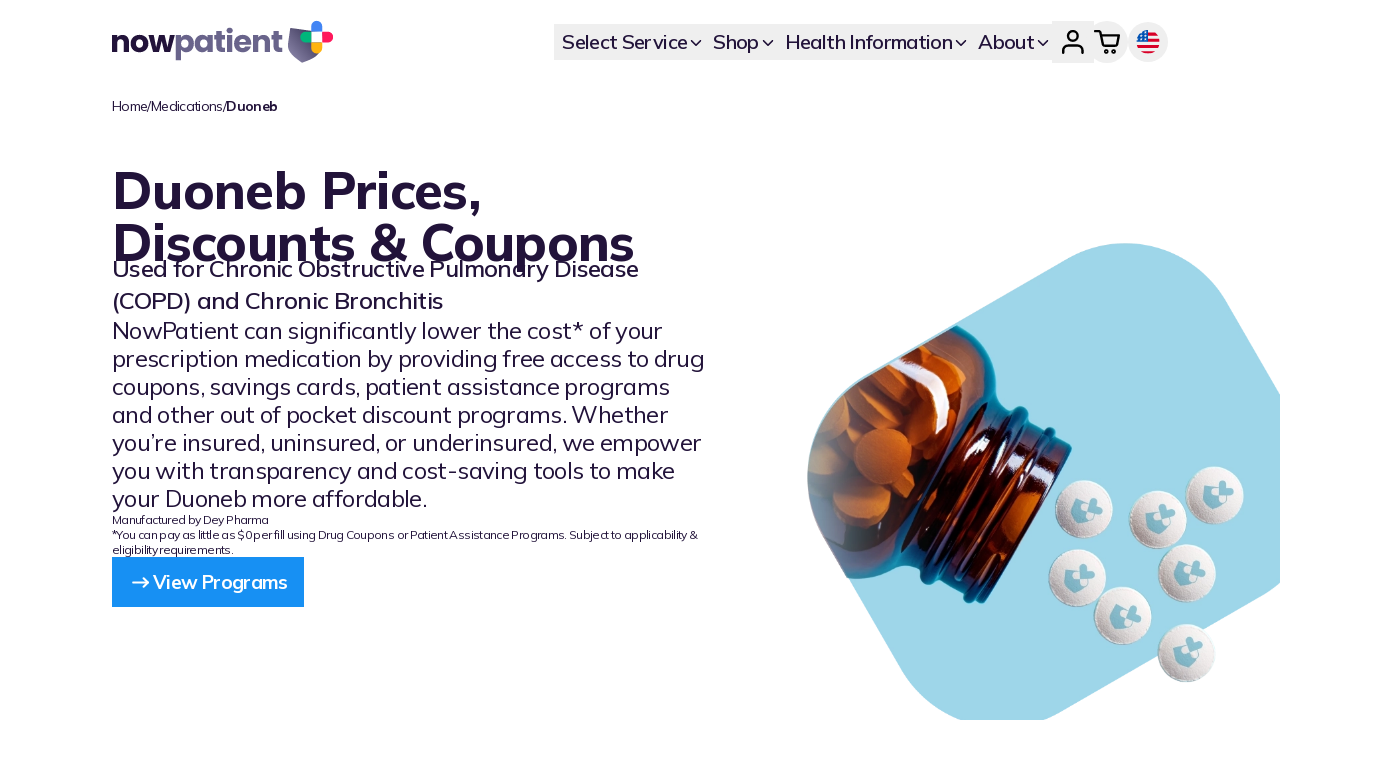

--- FILE ---
content_type: text/html; charset=utf-8
request_url: https://nowpatient.com/medications/duoneb
body_size: 63796
content:
<!DOCTYPE html><html lang="en-GB"><head><meta charSet="utf-8"/><link rel="canonical" href="https://nowpatient.com/medications/duoneb"/><meta name="viewport" content="width=device-width, initial-scale=1"/><meta name="theme-color" content="#fdfdff"/><meta name="mobile-web-app-capable" content="yes"/><meta name="apple-mobile-web-app-title" content="NowPatient"/><link rel="apple-touch-icon" href="/icons/touch-icon-iphone.png"/><link rel="apple-touch-icon" sizes="152x152" href="/icons/touch-icon-ipad.png"/><link rel="apple-touch-icon" sizes="180x180" href="/icons/touch-icon-iphone-retina.png"/><link rel="apple-touch-icon" sizes="167x167" href="/icons/touch-icon-ipad-retina.png"/><link rel="manifest" href="/manifest.json?v=2"/><link rel="apple-touch-startup-image" href="/splash/apple-splash-2048-2732.jpg" media="(device-width: 1024px) and (device-height: 1366px) and (-webkit-device-pixel-ratio: 2) and (orientation: portrait)"/><link rel="apple-touch-startup-image" href="/splash/apple-splash-2732-2048.jpg" media="(device-width: 1024px) and (device-height: 1366px) and (-webkit-device-pixel-ratio: 2) and (orientation: landscape)"/><link rel="apple-touch-startup-image" href="/splash/apple-splash-1668-2388.jpg" media="(device-width: 834px) and (device-height: 1194px) and (-webkit-device-pixel-ratio: 2) and (orientation: portrait)"/><link rel="apple-touch-startup-image" href="/splash/apple-splash-2388-1668.jpg" media="(device-width: 834px) and (device-height: 1194px) and (-webkit-device-pixel-ratio: 2) and (orientation: landscape)"/><link rel="apple-touch-startup-image" href="/splash/apple-splash-1536-2048.jpg" media="(device-width: 768px) and (device-height: 1024px) and (-webkit-device-pixel-ratio: 2) and (orientation: portrait)"/><link rel="apple-touch-startup-image" href="/splash/apple-splash-2048-1536.jpg" media="(device-width: 768px) and (device-height: 1024px) and (-webkit-device-pixel-ratio: 2) and (orientation: landscape)"/><link rel="apple-touch-startup-image" href="/splash/apple-splash-1488-2266.jpg" media="(device-width: 744px) and (device-height: 1133px) and (-webkit-device-pixel-ratio: 2) and (orientation: portrait)"/><link rel="apple-touch-startup-image" href="/splash/apple-splash-2266-1488.jpg" media="(device-width: 744px) and (device-height: 1133px) and (-webkit-device-pixel-ratio: 2) and (orientation: landscape)"/><link rel="apple-touch-startup-image" href="/splash/apple-splash-1640-2360.jpg" media="(device-width: 820px) and (device-height: 1180px) and (-webkit-device-pixel-ratio: 2) and (orientation: portrait)"/><link rel="apple-touch-startup-image" href="/splash/apple-splash-2360-1640.jpg" media="(device-width: 820px) and (device-height: 1180px) and (-webkit-device-pixel-ratio: 2) and (orientation: landscape)"/><link rel="apple-touch-startup-image" href="/splash/apple-splash-1668-2224.jpg" media="(device-width: 834px) and (device-height: 1112px) and (-webkit-device-pixel-ratio: 2) and (orientation: portrait)"/><link rel="apple-touch-startup-image" href="/splash/apple-splash-2224-1668.jpg" media="(device-width: 834px) and (device-height: 1112px) and (-webkit-device-pixel-ratio: 2) and (orientation: landscape)"/><link rel="apple-touch-startup-image" href="/splash/apple-splash-1620-2160.jpg" media="(device-width: 810px) and (device-height: 1080px) and (-webkit-device-pixel-ratio: 2) and (orientation: portrait)"/><link rel="apple-touch-startup-image" href="/splash/apple-splash-2160-1620.jpg" media="(device-width: 810px) and (device-height: 1080px) and (-webkit-device-pixel-ratio: 2) and (orientation: landscape)"/><link rel="apple-touch-startup-image" href="/splash/apple-splash-1290-2796.jpg" media="(device-width: 430px) and (device-height: 932px) and (-webkit-device-pixel-ratio: 3) and (orientation: portrait)"/><link rel="apple-touch-startup-image" href="/splash/apple-splash-2796-1290.jpg" media="(device-width: 430px) and (device-height: 932px) and (-webkit-device-pixel-ratio: 3) and (orientation: landscape)"/><link rel="apple-touch-startup-image" href="/splash/apple-splash-1179-2556.jpg" media="(device-width: 393px) and (device-height: 852px) and (-webkit-device-pixel-ratio: 3) and (orientation: portrait)"/><link rel="apple-touch-startup-image" href="/splash/apple-splash-2556-1179.jpg" media="(device-width: 393px) and (device-height: 852px) and (-webkit-device-pixel-ratio: 3) and (orientation: landscape)"/><link rel="apple-touch-startup-image" href="/splash/apple-splash-1284-2778.jpg" media="(device-width: 428px) and (device-height: 926px) and (-webkit-device-pixel-ratio: 3) and (orientation: portrait)"/><link rel="apple-touch-startup-image" href="/splash/apple-splash-2778-1284.jpg" media="(device-width: 428px) and (device-height: 926px) and (-webkit-device-pixel-ratio: 3) and (orientation: landscape)"/><link rel="apple-touch-startup-image" href="/splash/apple-splash-1170-2532.jpg" media="(device-width: 390px) and (device-height: 844px) and (-webkit-device-pixel-ratio: 3) and (orientation: portrait)"/><link rel="apple-touch-startup-image" href="/splash/apple-splash-2532-1170.jpg" media="(device-width: 390px) and (device-height: 844px) and (-webkit-device-pixel-ratio: 3) and (orientation: landscape)"/><link rel="apple-touch-startup-image" href="/splash/apple-splash-1125-2436.jpg" media="(device-width: 375px) and (device-height: 812px) and (-webkit-device-pixel-ratio: 3) and (orientation: portrait)"/><link rel="apple-touch-startup-image" href="/splash/apple-splash-2436-1125.jpg" media="(device-width: 375px) and (device-height: 812px) and (-webkit-device-pixel-ratio: 3) and (orientation: landscape)"/><link rel="apple-touch-startup-image" href="/splash/apple-splash-1242-2688.jpg" media="(device-width: 414px) and (device-height: 896px) and (-webkit-device-pixel-ratio: 3) and (orientation: portrait)"/><link rel="apple-touch-startup-image" href="/splash/apple-splash-2688-1242.jpg" media="(device-width: 414px) and (device-height: 896px) and (-webkit-device-pixel-ratio: 3) and (orientation: landscape)"/><link rel="apple-touch-startup-image" href="/splash/apple-splash-828-1792.jpg" media="(device-width: 414px) and (device-height: 896px) and (-webkit-device-pixel-ratio: 2) and (orientation: portrait)"/><link rel="apple-touch-startup-image" href="/splash/apple-splash-1792-828.jpg" media="(device-width: 414px) and (device-height: 896px) and (-webkit-device-pixel-ratio: 2) and (orientation: landscape)"/><link rel="apple-touch-startup-image" href="/splash/apple-splash-1242-2208.jpg" media="(device-width: 414px) and (device-height: 736px) and (-webkit-device-pixel-ratio: 3) and (orientation: portrait)"/><link rel="apple-touch-startup-image" href="/splash/apple-splash-2208-1242.jpg" media="(device-width: 414px) and (device-height: 736px) and (-webkit-device-pixel-ratio: 3) and (orientation: landscape)"/><link rel="apple-touch-startup-image" href="/splash/apple-splash-750-1334.jpg" media="(device-width: 375px) and (device-height: 667px) and (-webkit-device-pixel-ratio: 2) and (orientation: portrait)"/><link rel="apple-touch-startup-image" href="/splash/apple-splash-1334-750.jpg" media="(device-width: 375px) and (device-height: 667px) and (-webkit-device-pixel-ratio: 2) and (orientation: landscape)"/><link rel="apple-touch-startup-image" href="/splash/apple-splash-640-1136.jpg" media="(device-width: 320px) and (device-height: 568px) and (-webkit-device-pixel-ratio: 2) and (orientation: portrait)"/><link rel="apple-touch-startup-image" href="/splash/apple-splash-1136-640.jpg" media="(device-width: 320px) and (device-height: 568px) and (-webkit-device-pixel-ratio: 2) and (orientation: landscape)"/><script type="application/ld+json">{"@context": "http://schema.org","@type":"Drug","name": "Duoneb","description": "Save 80% on Duoneb with coupons, patient assistance programs, Canadian prescription savings, and Rx savings cards at CVS, Walgreens, and local pharmacies.","image":"https://npcms.nowpatient.com/wp-content/uploads/2025/10/medication-information.png","activeIngredient": "Ipratropium/Albuterol","isAvailableGenerically": "true","keywords": "buy Duoneb, buying Duoneb online, buy Duoneb online, Duoneb price, Duoneb pharmacy, Canadian Duoneb, cheap Duoneb, online Duoneb, get Duoneb, prescription Duoneb, how to take Duoneb, when to take Duoneb, what is Duoneb, how long does it take Duoneb to work, what is Duoneb for, Duoneb side effects, Duoneb coupon, Duoneb patient assistance program, Duoneb savings card","isProprietary": "true","legalStatus": {"@type": "DrugLegalStatus","applicableLocation": {"@type": "AdministrativeArea","name": "US"},"name": "prescription drug"},"manufacturer": {"@type": "Organization","name": "Dey Pharma
"}, "aggregateRating": {"@type": "AggregateRating","ratingValue": "5","reviewCount": "119","worstRating": "1","bestRating": "5","itemReviewed": {"@type": "Thing","name": "Duoneb"}},"offers": [{"@type": "Offer","price": "0","priceValidUntil":"2030-06-15","priceCurrency": "USD","hasMerchantReturnPolicy":{"@type":"MerchantReturnPolicy","name":"Duoneb","applicableCountry":"US","returnPolicyCountry":"GB","returnPolicyCategory":"https://schema.org/MerchantReturnFiniteReturnWindow","merchantReturnDays":28,"returnMethod":"https://schema.org/ReturnByMail","returnFees":"https://schema.org/FreeReturn","refundType":"https://schema.org/FullRefund"},"shippingDetails": [{"@type":"OfferShippingDetails","description":"Royal Mail Tracked","shippingRate":{"@type":"MonetaryAmount","value":75,"currency":"USD"},"shippingDestination":[{"@type":"DefinedRegion","addressCountry":"US"}],"deliveryTime":{"@type":"ShippingDeliveryTime","handlingTime":{"@type":"QuantitativeValue","minValue":0,"maxValue":1,"unitCode":"DAY"},"transitTime":{"@type":"QuantitativeValue","minValue":5,"maxValue":7,"unitCode":"DAY"}}}],"availability": "http://schema.org/InStock","itemCondition": "http://schema.org/NewCondition","seller": {"@type": "Organization","url": "https://nowpatient.com","name": "NowPatient"}}]}</script><script type="application/ld+json">{
  "@context": "https://schema.org",
  "@type": "WebPage",
  "headline": "Duoneb",
  "url": "https://nowpatient.com/medications/duoneb",
  "dateModified": "2025-12-16T19:57:20",
  "mainEntityOfPage": {
    "@id": "https://nowpatient.com/medications/duoneb",
    "@type": "WebPage"
  },
  "publisher": {
    "@id": "https://nowpatient.com",
    "@type": "Organization",
    "name": "NowPatient",
    "logo": "https://nowpatient.com/performance/nowpatient-colors.svg"
  }
}</script><script type="application/ld+json">{"@context": "https://schema.org","@type": "MedicalOrganization","name": "NowPatient","address":[{"@type": "PostalAddress","streetAddress": "8911 North Capital of Texas Highway","addressLocality": "Suite 4200 #1263","addressRegion": "Austin, TX","postalCode": "78759","addressCountry": {"@type": "Country","name": "US"}},{"@type": "PostalAddress","streetAddress": "28 Chipstead Valley Road","addressLocality": "Coulsdon","addressRegion": "Surrey","postalCode": "CR5 2RA","addressCountry": {"@type": "Country","name": "GB"}}],"contactPoint": [{"@type": "ContactPoint","email": "support@nowpatient.com","telephone": "+442038851500","contactType": "customer service","availableLanguage": ["en", "it", "es"],"areaServed": ["AU", "BR", "CA", "NZ", "ZA", "GB", "UM"],"contactOption": ["TollFree"]}, {"@type": "ContactPoint","email": "support@nowpatient.com","telephone": "1-866-967-1977","contactType": "customer service","availableLanguage": ["en", "it", "es"],"areaServed": ["US"],"contactOption": ["TollFree"]}],"url": "https://nowpatient.com","logo": "https://nowpatient.com/logo.svg","sameAs": ["https://twitter.com/nowpatientapp","https://www.instagram.com/nowpatientapp/","https://www.facebook.com/nowpatientgroup/","https://www.pinterest.co.uk/nowpatient/","https://www.tiktok.com/@nowpatient?lang=en","https://www.youtube.com/@nowpatient","https://www.trustpilot.com/review/nowpatient.com","https://en.wikipedia.org/wiki/Nowpatient"],"isAcceptingNewPatients": "TRUE","legalName": "Infohealth LTD","foundingDate": "1999-11-01","medicalSpecialty": "PharmacySpecialty","iso6523Code": ["0060:220015650","0088:5014926000001","0088:5014926000032","0199:89450027AK4LSOGXGY18"],"numberOfEmployees": {"@type": "QuantitativeValue","value": 53},"vatID": "927362315"}</script><title>Duoneb Prices, Discounts &amp; Coupons - NowPatient</title><meta name="description" content="Save 80% on Duoneb with coupons, patient assistance programs, Canadian prescription savings, and Rx savings cards at CVS, Walgreens, and local pharmacies."/><meta property="og:locale" content="en_GB"/><meta property="og:type" content="article"/><meta property="og:title" content="Duoneb Prices, Discounts &amp; Coupons - NowPatient"/><meta property="og:description" content="Save 80% on Duoneb with coupons, patient assistance programs, Canadian prescription savings, and Rx savings cards at CVS, Walgreens, and local pharmacies."/><meta property="og:url" content="https://nowpatient.com/medications/duoneb"/><meta property="og:site_name" content="NowPatient"/><meta property="article:publisher" content="https://www.facebook.com/nowpatientgroup/"/><meta property="article:modified_time" content="2025-12-16T19:57:20+00:00"/><meta property="og:image" content="https://npcms.nowpatient.com/wp-content/uploads/2025/10/medication-information.png"/><meta property="og:image:width" content="640"/><meta property="og:image:height" content="439"/><meta property="og:image:type" content="image/png"/><meta name="twitter:label1" content="Estimated reading time"/><meta name="twitter:data1" content="10 minutes"/><link rel="preload" as="image" imageSrcSet="/_next/image?url=https%3A%2F%2Fnpcms.nowpatient.com%2Fwp-content%2Fuploads%2F2025%2F11%2Fcoming-soon-header-1.png&amp;w=256&amp;q=75 256w, /_next/image?url=https%3A%2F%2Fnpcms.nowpatient.com%2Fwp-content%2Fuploads%2F2025%2F11%2Fcoming-soon-header-1.png&amp;w=384&amp;q=75 384w, /_next/image?url=https%3A%2F%2Fnpcms.nowpatient.com%2Fwp-content%2Fuploads%2F2025%2F11%2Fcoming-soon-header-1.png&amp;w=640&amp;q=75 640w, /_next/image?url=https%3A%2F%2Fnpcms.nowpatient.com%2Fwp-content%2Fuploads%2F2025%2F11%2Fcoming-soon-header-1.png&amp;w=750&amp;q=75 750w, /_next/image?url=https%3A%2F%2Fnpcms.nowpatient.com%2Fwp-content%2Fuploads%2F2025%2F11%2Fcoming-soon-header-1.png&amp;w=828&amp;q=75 828w, /_next/image?url=https%3A%2F%2Fnpcms.nowpatient.com%2Fwp-content%2Fuploads%2F2025%2F11%2Fcoming-soon-header-1.png&amp;w=1080&amp;q=75 1080w, /_next/image?url=https%3A%2F%2Fnpcms.nowpatient.com%2Fwp-content%2Fuploads%2F2025%2F11%2Fcoming-soon-header-1.png&amp;w=1200&amp;q=75 1200w, /_next/image?url=https%3A%2F%2Fnpcms.nowpatient.com%2Fwp-content%2Fuploads%2F2025%2F11%2Fcoming-soon-header-1.png&amp;w=1920&amp;q=75 1920w, /_next/image?url=https%3A%2F%2Fnpcms.nowpatient.com%2Fwp-content%2Fuploads%2F2025%2F11%2Fcoming-soon-header-1.png&amp;w=2048&amp;q=75 2048w, /_next/image?url=https%3A%2F%2Fnpcms.nowpatient.com%2Fwp-content%2Fuploads%2F2025%2F11%2Fcoming-soon-header-1.png&amp;w=3840&amp;q=75 3840w" imageSizes="230px" fetchpriority="high"/><link rel="preload" as="image" imageSrcSet="/_next/image?url=https%3A%2F%2Fnpcms.nowpatient.com%2Fwp-content%2Fuploads%2F2025%2F11%2Fweight-loss-header-2.png&amp;w=256&amp;q=75 256w, /_next/image?url=https%3A%2F%2Fnpcms.nowpatient.com%2Fwp-content%2Fuploads%2F2025%2F11%2Fweight-loss-header-2.png&amp;w=384&amp;q=75 384w, /_next/image?url=https%3A%2F%2Fnpcms.nowpatient.com%2Fwp-content%2Fuploads%2F2025%2F11%2Fweight-loss-header-2.png&amp;w=640&amp;q=75 640w, /_next/image?url=https%3A%2F%2Fnpcms.nowpatient.com%2Fwp-content%2Fuploads%2F2025%2F11%2Fweight-loss-header-2.png&amp;w=750&amp;q=75 750w, /_next/image?url=https%3A%2F%2Fnpcms.nowpatient.com%2Fwp-content%2Fuploads%2F2025%2F11%2Fweight-loss-header-2.png&amp;w=828&amp;q=75 828w, /_next/image?url=https%3A%2F%2Fnpcms.nowpatient.com%2Fwp-content%2Fuploads%2F2025%2F11%2Fweight-loss-header-2.png&amp;w=1080&amp;q=75 1080w, /_next/image?url=https%3A%2F%2Fnpcms.nowpatient.com%2Fwp-content%2Fuploads%2F2025%2F11%2Fweight-loss-header-2.png&amp;w=1200&amp;q=75 1200w, /_next/image?url=https%3A%2F%2Fnpcms.nowpatient.com%2Fwp-content%2Fuploads%2F2025%2F11%2Fweight-loss-header-2.png&amp;w=1920&amp;q=75 1920w, /_next/image?url=https%3A%2F%2Fnpcms.nowpatient.com%2Fwp-content%2Fuploads%2F2025%2F11%2Fweight-loss-header-2.png&amp;w=2048&amp;q=75 2048w, /_next/image?url=https%3A%2F%2Fnpcms.nowpatient.com%2Fwp-content%2Fuploads%2F2025%2F11%2Fweight-loss-header-2.png&amp;w=3840&amp;q=75 3840w" imageSizes="854px" fetchpriority="high"/><link rel="preload" as="image" imageSrcSet="/_next/image?url=https%3A%2F%2Fnpcms.nowpatient.com%2Fwp-content%2Fuploads%2F2026%2F01%2F16012026-desktop-image.webp&amp;w=256&amp;q=75 256w, /_next/image?url=https%3A%2F%2Fnpcms.nowpatient.com%2Fwp-content%2Fuploads%2F2026%2F01%2F16012026-desktop-image.webp&amp;w=384&amp;q=75 384w, /_next/image?url=https%3A%2F%2Fnpcms.nowpatient.com%2Fwp-content%2Fuploads%2F2026%2F01%2F16012026-desktop-image.webp&amp;w=640&amp;q=75 640w, /_next/image?url=https%3A%2F%2Fnpcms.nowpatient.com%2Fwp-content%2Fuploads%2F2026%2F01%2F16012026-desktop-image.webp&amp;w=750&amp;q=75 750w, /_next/image?url=https%3A%2F%2Fnpcms.nowpatient.com%2Fwp-content%2Fuploads%2F2026%2F01%2F16012026-desktop-image.webp&amp;w=828&amp;q=75 828w, /_next/image?url=https%3A%2F%2Fnpcms.nowpatient.com%2Fwp-content%2Fuploads%2F2026%2F01%2F16012026-desktop-image.webp&amp;w=1080&amp;q=75 1080w, /_next/image?url=https%3A%2F%2Fnpcms.nowpatient.com%2Fwp-content%2Fuploads%2F2026%2F01%2F16012026-desktop-image.webp&amp;w=1200&amp;q=75 1200w, /_next/image?url=https%3A%2F%2Fnpcms.nowpatient.com%2Fwp-content%2Fuploads%2F2026%2F01%2F16012026-desktop-image.webp&amp;w=1920&amp;q=75 1920w, /_next/image?url=https%3A%2F%2Fnpcms.nowpatient.com%2Fwp-content%2Fuploads%2F2026%2F01%2F16012026-desktop-image.webp&amp;w=2048&amp;q=75 2048w, /_next/image?url=https%3A%2F%2Fnpcms.nowpatient.com%2Fwp-content%2Fuploads%2F2026%2F01%2F16012026-desktop-image.webp&amp;w=3840&amp;q=75 3840w" imageSizes="230px" fetchpriority="high"/><link rel="preload" href="/_next/image?url=%2Fhero-images%2Fdrug-information-desktop.webp&amp;w=1080&amp;q=100" as="image" fetchpriority="high" media="(min-width: 1024px) and (max-width: 1279.9px)"/><link rel="preload" href="/_next/image?url=%2Fhero-images%2Fdrug-information-desktop.webp&amp;w=1080&amp;q=100" as="image" fetchpriority="high" media="(min-width: 1280px)"/><script type="application/ld+json">{"@context":"https://schema.org","@type":"BreadcrumbList","itemListElement":[{"@type":"ListItem","position":1,"name":"Home","item":"https://nowpatient.com/"},{"@type":"ListItem","position":2,"name":"Medications","item":"https://nowpatient.com/medications/"},{"@type":"ListItem","position":3,"name":"Duoneb"}]}</script><link rel="preload" as="image" imageSrcSet="/_next/image?url=%2Fhero-images-tablet%2Fdrug-info-tablet-1.webp&amp;w=828&amp;q=75 1x, /_next/image?url=%2Fhero-images-tablet%2Fdrug-info-tablet-1.webp&amp;w=1920&amp;q=75 2x" fetchpriority="high"/><script type="application/ld+json">{"@context":"https://schema.org","@type":"FAQPage","mainEntity":[{"@type":"Question","name":"How can I lower the cost of my Duoneb","acceptedAnswer":{"@type":"Answer","text":"You can lower cost of your Duoneb using one of the 4 following drug savings programs: Rx Advantage Card for Duoneb, Canadian Prescription Savings for Duoneb, Duoneb Drug Coupons, Duoneb Patient Assistance Programs"}},{"@type":"Question","name":"What is Duoneb?","acceptedAnswer":{"@type":"Answer","text":"DUONEB is the brand name for ipratropium bromide/albuterol sulfate and is available as an inhalation solution. "}},{"@type":"Question","name":"What dosages is Duoneb available in?","acceptedAnswer":{"@type":"Answer","text":"DUONEB is available as an inhalation solution that contains 3.0 mg of albuterol sulfate (equivalent to 2.5 mg (0.083%) of albuterol base) and 0.5 mg of ipratropium. "}},{"@type":"Question","name":"What is Duoneb used for?","acceptedAnswer":{"@type":"Answer","text":"DUONEB is a SAMA/SABA and is used to treat shortness of breath in people with chronic obstructive pulmonary disease (COPD) who need more than one bronchodilator. "}},{"@type":"Question","name":"How does Duoneb work?","acceptedAnswer":{"@type":"Answer","text":"DUONEB is a combination of two medications that work together to make it easier to breathe. Ipratropium is a short-acting muscarinic antagonist (SAMA), a type of anticholinergic medication. It works by blocking a chemical called acetylcholine from squeezing (tightening) the airways in your lungs. Albuterol is a short-acting beta-agonist (SABA). It works by relaxing the muscles in your lungs to open up your airways. "}},{"@type":"Question","name":"How do I take Duoneb?","acceptedAnswer":{"@type":"Answer","text":"DUONEB is typically given as 1 vial inhaled through the mouth by nebulization 4 times per day, and up to 2 additional doses (for a total maximum of 6 doses per day) if needed for wheezing or shortness of breath. "}},{"@type":"Question","name":"Is it safe for me to take Duoneb?","acceptedAnswer":{"@type":"Answer","text":"DUONEB is a safe and effective treatment when used for FDA licensed indications. However, like all medications, they may give you unwanted side effects. You should always discuss potential side effects with your physician to ensure the medication is suitable and right for you. You should not use this medication if you have a history of hypersensitivity to any of its components, or to atropine and its derivatives. "}},{"@type":"Question","name":"Duoneb Common Side Effects","acceptedAnswer":{"@type":"Answer","text":"Common side effects of DUONEB include:  Lung problems Sore throat Chest pain Bronchitis Diarrhea Urinary tract infection  "}},{"@type":"Question","name":"Duoneb Serious Side Effects","acceptedAnswer":{"@type":"Answer","text":"Serious side effects are rare with DUONEB. Contact your healthcare provider immediately if you experience any of the following.  Serious allergic reaction: hives, swelling of your face, lips, or tongue, difficulty breathing Sudden narrowing of your airways: difficulty breathing, wheezing, chest pain or tightness, cough Heart problems: dizziness, fatigue, weakness, tremor, irregular heartbeat, worsening symptoms of heart problem you already have  "}},{"@type":"Question","name":"Effects of other drugs, drug classes and over-the-counter products on Duoneb","acceptedAnswer":{"@type":"Answer","text":"The following medications may interact with DUONEB:  Anticholinergic agents – Potential for an additive interaction with concomitantly used anticholinergic medications beta-adrenergic agents – Caution is advised in the co-administration of DUONEB and other sympathomimetic agents due to the increased risk of adverse cardiovascular effects beta-receptor blocking agents – May decrease the effects of albuterol Non-potassium sparing diuretics (such as loop or thiazide diuretics) – May cause electrocardiogram (ECG) changes and/or hypokalemia Monoamine oxidase inhibitors or tricyclic antidepressants – DUONEB should be administered with extreme caution to patients being treated with monoamine oxidase inhibitors or tricyclic antidepressants, or within 2 weeks of discontinuation of such agents because the action of albuterol sulfate on the cardiovascular system may be potentiated  "}},{"@type":"Question","name":"Who makes Duoneb?","acceptedAnswer":{"@type":"Answer","text":"Dey Pharma "}},{"@type":"Question","name":"Is Duoneb safe in pregnancy?","acceptedAnswer":{"@type":"Answer","text":"It is not known if DUONEB will harm your unborn baby. If you become pregnant while receiving DUONEB, talk to your healthcare provider. "}},{"@type":"Question","name":"What is the generic name for Duoneb?","acceptedAnswer":{"@type":"Answer","text":" Ipratropium/Albuterol  "}},{"@type":"Question","name":"How can NowPatient help me to lower the cost of my Duoneb prescription?","acceptedAnswer":{"@type":"Answer","text":"After you create a FREE account with NowPatient, you will have access to 4 programs that can help lower the cost of your Duoneb prescription  Rx Advantage Card Drug Coupons Patient Assistance Programs Canadian Prescription Savings  Applicability to each program will be dependent on your insurance status. "}},{"@type":"Question","name":"How do the NowPatient Duoneb savings programs work?","acceptedAnswer":{"@type":"Answer","text":"After you have created your FREE account with NowPatient, you can access the various programs from your account dashboard. Each program has clear instructions on how to check your eligibility. You can see how the process works by clicking on the feature link below and seeing the ‘How it works’ steps.   Rx Advantage Card Drug Coupons Patient Assistance Programs Canadian Prescription Savings  Drug Coupon and Patient Assistance Programs require an eligibility quiz to be completed. "}},{"@type":"Question","name":"Are the NowPatient Duoneb savings programs suitable for everyone, regardless of insurance status?","acceptedAnswer":{"@type":"Answer","text":"No. Each program has its own eligibility and applicability requirements. The table below shows if a program is available to you, based on your insurance status.      Rx Advantage Card* for Duoneb Canadian Prescription Savings* for Duoneb Duoneb Drug Coupon* Duoneb Patient Assistance Program*   Insured (federal, state or government) Available Available Not Available Available If Offered by Pharmaceutical Company   Insured (Commercial or Private) Available Available Available If Offered by Pharmaceutical Company Available If Offered by Pharmaceutical Company   Uninsured Available Available Not Available Available If Offered by Pharmaceutical Company   Insured but without pharmacy benefit or drug coverage Available Available Not Available Available If Offered by Pharmaceutical Company     *This is not insurance. "}},{"@type":"Question","name":"Are the NowPatient drug savings programs suitable for brand and generic versions of Duoneb?","acceptedAnswer":{"@type":"Answer","text":"No. Each program has applicability requirements. Please see below      Rx Advantage Card* for Duoneb Canadian Prescription Savings* for Duoneb Duoneb Drug Coupon* Duoneb Patient Assistance Program*   Brand Yes Yes Yes, If Offered by Pharmaceutical Company Yes, If Offered by Pharmaceutical Company   Generic Yes Yes No No     *This is not insurance. "}},{"@type":"Question","name":"If you have Medicare Part D or Medicare Advantage and none of the Duoneb savings options are applicable or affordable for me, what can you do?","acceptedAnswer":{"@type":"Answer","text":"If you are insured with Medicare and the Duoneb drug savings options are not applicable to you and still remain unaffordable, then you can check Medicaid eligibility in your state by following the instructions at HealthCare.gov.  The government site is easy to use and after you have selected your state, it will navigate you to the appropriate contact point to make the application. State Medicaid programs may cover the full cost of your medication. People who qualify for both Medicare and Medicaid are called ‘dual eligibles’. If you are denied Medicaid for Duoneb, and you are still unable to afford your copay or co-insurance element (for example if you are in the coverage gap or Donut Hole) then you may be eligible for a federal support program like Low Income Subsidy. To be eligible for Low Income Subsidy, you need to be a resident in one of the 50 States or the District of Columbia. You can check eligibility online at SSA Medicare D Extra Help. You can also call Social Security at 1-800-772-1213 (TTY 1-800-325-0778). "}},{"@type":"Question","name":"I am uninsured or underinsured and none of the Duoneb prescription saving options are applicable or affordable for me, what can I do?","acceptedAnswer":{"@type":"Answer","text":"If you are uninsured or underinsured (for example, Duoneb is not covered by your plan) and the drug savings options are not applicable or still unaffordable, then you can check Medicaid eligibility in your state by following the instructions at HealthCare.gov.  The government site is easy to use and you can select your state and it will navigate you to the appropriate contact point to make the application. State Medicaid programs may cover the full cost of your medication. If you are denied and all else fails, and if you have been prescribed Duoneb for an FDA-approved indication, you can call the pharmaceutical company to see if they have any other assistance programs. "}},{"@type":"Question","name":"I am commercially or privately insured and none of the Duoneb prescription saving options are applicable or affordable for me, what can I do?","acceptedAnswer":{"@type":"Answer","text":"If your medication is not covered by your plan, you can you can appeal your insurance company’s decision. Sometimes, a formal appeal can result in the drug being covered if it is deemed medically necessary. If you cannot afford your copay, then you can check Medicaid eligibility in your state by following the instructions at HealthCare.gov. However, being privately insured might complicate your eligibility for Medicaid, as having private insurance may be considered in the financial eligibility assessment. The government site is easy to use and you can select your state and it will navigate you to the appropriate contact point to make the application. If you qualify, state Medicaid may cover the full cost of your medication. "}},{"@type":"Question","name":"If I have federal, state or commercial insurance and none of the Duoneb prescription saving options are applicable or affordable for me, are there any other support organisations that can help me with my co-insurance or copay?","acceptedAnswer":{"@type":"Answer","text":"If you have already tried Medicaid and received a denial letter or if you are insured with Medicare and have been denied Low-Income Subsidy, then you can try one of the following organizational support programs: 1. Patient Access Network Foundation (PAN) assistance for Duoneb If you are having trouble paying for your Duoneb medication due to unaffordable copays or deductibles, the Patient Access Network Foundation (PAN), may be able to assist you. To qualify for PAN assistance for Duoneb you will need to meet one or all of the following criteria:  Your income is below 400% of the federal poverty level Duoneb is prescribed for an approved FDA indication You live in and receive treatment in the United States or U.S. territories, even if you do not have U.S. citizenship You have Medicare insurance coverage that covers Duoneb If Duoneb is listed on PAN’s list of covered medications  You can check the Patient Access Network Foundation Website for more information. 2. HealthWell Foundation Copay Program for Duoneb If you are having trouble paying for your Duoneb medication due to unaffordable copays or deductibles, the HealthWell Foundation Copay Program may be able to assist you. To qualify for assistance for Duoneb you will need to meet the following criteria:  You live in and are being treated in the United States You are insured and your plan covers Duoneb If Duoneb is listed on the HealthWell Foundation’s list of covered medications  You can check the HealthWell Foundation Website for more information. 3. Patient Advocate Foundation Co-Pay Relief Program for Duoneb Patient Advocate Foundation’s Co-Pay Relief program exists to help reduce the financial distress you or your family may face when paying for your Duoneb treatment. If you qualify and can demonstrate the need, the foundation will provide you with direct payment covering co-pays, co-insurance, and deductibles. To qualify for assistance for Duoneb you will need to meet the following criteria:  You must be currently insured and have coverage for Duoneb You must have a confirmed diagnosis and treatment plan You must reside and receive treatment in the United States Your Income must fall at or below 300% or 400% of the Federal Poverty Guideline (FPG) with consideration for the Cost of Living Index (COLI) and number in the household Applications can also be completed by contacting the program sponsor, toll-free at 866-512-3861.  You can check the Patient Advocate Foundation Website for more information. "}}]}</script><meta name="next-head-count" content="72"/><link rel="icon" type="image/x-icon" href="/favicon.ico"/><meta name="facebook-domain-verification" content="477ptfvvvc5netv4wkdersxno8rjw0"/><meta name="p:domain_verify" content="fadbc40f86f56b9b0cc376a63f36f7e9"/><meta name="theme-color" content="#ffffff"/><link rel="preload" href="/_next/static/media/3be83a346553616c-s.p.woff2" as="font" type="font/woff2" crossorigin="anonymous" data-next-font="size-adjust"/><link rel="preload" href="/_next/static/css/b3ebfde7c63d2319.css" as="style"/><link rel="stylesheet" href="/_next/static/css/b3ebfde7c63d2319.css" data-n-g=""/><link rel="preload" href="/_next/static/css/a15c4299ec57d34f.css" as="style"/><link rel="stylesheet" href="/_next/static/css/a15c4299ec57d34f.css" data-n-p=""/><noscript data-n-css=""></noscript><script defer="" nomodule="" src="/_next/static/chunks/polyfills-42372ed130431b0a.js"></script><script src="/_next/static/chunks/webpack-05a55959f433d39a.js" defer=""></script><script src="/_next/static/chunks/framework-c7bea72c7ad8b5e9.js" defer=""></script><script src="/_next/static/chunks/main-b4e20216ed950348.js" defer=""></script><script src="/_next/static/chunks/pages/_app-a61debfc1464741a.js" defer=""></script><script src="/_next/static/chunks/7171-5902c7db988e2355.js" defer=""></script><script src="/_next/static/chunks/4929-20822aa43bbc19b8.js" defer=""></script><script src="/_next/static/chunks/7196-d7a2088177004ef1.js" defer=""></script><script src="/_next/static/chunks/9386-0417fdd41efb77d0.js" defer=""></script><script src="/_next/static/chunks/3253-0f175e3fd424a597.js" defer=""></script><script src="/_next/static/chunks/4358-ffb2481b0b20e0e3.js" defer=""></script><script src="/_next/static/chunks/6310-116a30e49856501c.js" defer=""></script><script src="/_next/static/chunks/271-deb11f160c18d479.js" defer=""></script><script src="/_next/static/chunks/2441-ccdef287d6193667.js" defer=""></script><script src="/_next/static/chunks/9450-d8d8aa93f7726c7e.js" defer=""></script><script src="/_next/static/chunks/4035-48a5ef4d7c5fec57.js" defer=""></script><script src="/_next/static/chunks/7443-526073037b7f3612.js" defer=""></script><script src="/_next/static/chunks/7592-7acd429ac032b4ee.js" defer=""></script><script src="/_next/static/chunks/3395-dc7a6a0762957268.js" defer=""></script><script src="/_next/static/chunks/pages/medications/%5BpostSlug%5D-7b6c7da6889f3dd0.js" defer=""></script><script src="/_next/static/-MIBXEM0JZDJYEMlJhgcW/_buildManifest.js" defer=""></script><script src="/_next/static/-MIBXEM0JZDJYEMlJhgcW/_ssgManifest.js" defer=""></script></head><body><div id="__next"><div id="root" class="__variable_9738f2 font-sans relative"><header id="header" class="fixed inset-x-0 z-[100]"><div class="transition-shadow duration-1000 bg-white relative z-[100]"><div class="container max-w-screen-2xl mx-auto px-4 md:px-8 xl:px-28"><div class="py-2 xl:py-5 text-gray-800 flex gap-2 justify-between md:justify-center md:items-center md:gap-4 xl:flex-row"><a class="block shrink-0 h-10 md:h-auto" href="/"><img alt="NowPatient Logo" loading="lazy" width="245" height="49" decoding="async" data-nimg="1" class="md:w-[176px] xl:w-[221px] h-auto max-w-full hidden md:block" style="color:transparent" src="/performance/nowpatient-colors.svg"/><img alt="NowPatient Logo" loading="lazy" width="40" height="40" decoding="async" data-nimg="1" class="w-10 h-10 shrink-0 md:hidden" style="color:transparent" src="/performance/nowpatient-shield-colors.svg"/></a><div class="flex items-center flex-grow justify-end w-full gap-6"><div class="flex items-center justify-center"><nav aria-label="Main navigation" class="flex justify-between mx-auto gap-8 w-full"><div class="flex xl:gap-2 items-center"><button type="button" class="flex items-stretch -mr-2 bg-none border-none p-0 cursor-pointer hover:underline hover:underline-offset-[14px]" data-menu-key="profile" aria-expanded="false" aria-haspopup="true" aria-controls="submenu-profile"><div class="flex gap-2 items-center text-xl group text-purple-dark leading-5 transition-all duration-300 rounded-full px-2 xl:p-2 font-semibold flex items-center gap-1 cursor-pointer relative"><div class="relative flex items-center header_iconContainer__sqZ1_"><img aria-hidden="true" alt="profile" loading="lazy" width="26" height="26" decoding="async" data-nimg="1" class="group-hover:hidden" style="color:transparent" src="https://npcms.nowpatient.com/wp-content/uploads/2025/11/profile-b.svg"/><img aria-hidden="true" alt="profile" loading="lazy" width="26" height="26" decoding="async" data-nimg="1" class="hidden group-hover:block" style="color:transparent" src="https://npcms.nowpatient.com/wp-content/uploads/2025/11/profile-g.svg"/></div> </div></button><button class="flex gap-2 items-center text-xl group text-purple-dark leading-5 transition-all duration-300 rounded-full px-2 xl:p-2 font-semibold"><div class="relative flex items-center header_iconContainer__sqZ1_"><img aria-hidden="true" alt="cart" loading="lazy" width="26" height="26" decoding="async" data-nimg="1" class="group-hover:hidden" style="color:transparent" src="https://npcms.nowpatient.com/wp-content/uploads/2025/11/cart-b.svg"/><img aria-hidden="true" alt="cart" loading="lazy" width="26" height="26" decoding="async" data-nimg="1" class="hidden group-hover:block" style="color:transparent" src="https://npcms.nowpatient.com/wp-content/uploads/2025/11/cart-g.svg"/></div></button></div><div class="hidden xl:flex relative items-center"><button class="flex gap-2 items-center text-xl text-purple-dark leading-5 transition-all duration-300 rounded-full p-2 font-semibold group hover:text-green"><img alt="England" loading="lazy" width="32" height="32" decoding="async" data-nimg="1" class="shrink-0 w-6 h-auto" style="color:transparent" src="/flags/england-flag.svg"/></button></div></nav></div><button aria-label="Mobile menu button" class="outline-none flex items-center justify-center cursor-pointer w-8 h-10 xl:hidden" type="button"><img alt="menu" loading="lazy" width="32" height="32" decoding="async" data-nimg="1" style="color:transparent" src="/menu-b.svg"/></button></div></div><div class="fixed inset-0 bg-black transition-opacity duration-300 z-[99] opacity-0 pointer-events-none"></div><div data-mobile-menu="true" class="fixed top-0 right-0 w-[305px] h-[100dvh] bg-black  transition-transform duration-300 ease-in-out z-[999] overflow-y-auto translate-x-full"><div class="relative h-full overflow-hidden"><div class="absolute inset-0 bg-white transition-transform duration-300 ease-in-out flex flex-col translate-x-0"><div class="relative bg-white z-10 shrink-0"><div class="flex items-center justify-between h-[60px] pl-6 pr-4 md:pr-8"><div class="flex items-center"><div class="text-black text-2xl font-bold pb-[4px]">Menu</div></div><button class="text-black transition-opacity z-10 pb-[4px]" aria-label="Close menu"><img alt="Close icon" loading="lazy" width="32" height="32" decoding="async" data-nimg="1" class="" style="color:transparent" src="/x.svg"/></button></div></div><div class="flex-1 overflow-hidden min-h-0"><div data-simplebar="init" class="mobile-menu-scrollbar max-h-[calc(100dvh-60px-140px)]"><div class="simplebar-wrapper"><div class="simplebar-height-auto-observer-wrapper"><div class="simplebar-height-auto-observer"></div></div><div class="simplebar-mask"><div class="simplebar-offset"><div class="simplebar-content-wrapper" tabindex="0" role="region" aria-label="scrollable content"><div class="simplebar-content"><nav class="flex flex-col mt-0 md:mt-[8px] pt-6 pb-3"><div class="flex flex-col"><button class="flex items-center gap-2 px-6 py-2 text-black text-2xl leading-7 font-bold group justify-between"><span>Select Service</span><svg class="shrink-0" xmlns="http://www.w3.org/2000/svg" width="16" height="16" viewBox="0 0 16 16" fill="none"><path d="M12.175 8.588H1C0.716667 8.588 0.479167 8.49217 0.2875 8.3005C0.0958333 8.10883 0 7.87133 0 7.588C0 7.30467 0.0958333 7.06717 0.2875 6.8755C0.479167 6.68383 0.716667 6.588 1 6.588H12.175L7.275 1.688C7.075 1.488 6.97917 1.25467 6.9875 0.988C6.99583 0.721333 7.1 0.488 7.3 0.288C7.5 0.104667 7.73333 0.00883333 8 0.0005C8.26667 -0.00783333 8.5 0.088 8.7 0.288L15.3 6.888C15.4 6.988 15.4708 7.09633 15.5125 7.213C15.5542 7.32967 15.575 7.45467 15.575 7.588C15.575 7.72133 15.5542 7.84633 15.5125 7.963C15.4708 8.07967 15.4 8.188 15.3 8.288L8.7 14.888C8.51667 15.0713 8.2875 15.163 8.0125 15.163C7.7375 15.163 7.5 15.0713 7.3 14.888C7.1 14.688 7 14.4505 7 14.1755C7 13.9005 7.1 13.663 7.3 13.463L12.175 8.588Z" fill="#1C1B1F"></path></svg></button></div><div class="flex flex-col"><button class="flex items-center gap-2 px-6 py-2 text-black text-2xl leading-7 font-bold group justify-between"><span>Health Information</span><svg class="shrink-0" xmlns="http://www.w3.org/2000/svg" width="16" height="16" viewBox="0 0 16 16" fill="none"><path d="M12.175 8.588H1C0.716667 8.588 0.479167 8.49217 0.2875 8.3005C0.0958333 8.10883 0 7.87133 0 7.588C0 7.30467 0.0958333 7.06717 0.2875 6.8755C0.479167 6.68383 0.716667 6.588 1 6.588H12.175L7.275 1.688C7.075 1.488 6.97917 1.25467 6.9875 0.988C6.99583 0.721333 7.1 0.488 7.3 0.288C7.5 0.104667 7.73333 0.00883333 8 0.0005C8.26667 -0.00783333 8.5 0.088 8.7 0.288L15.3 6.888C15.4 6.988 15.4708 7.09633 15.5125 7.213C15.5542 7.32967 15.575 7.45467 15.575 7.588C15.575 7.72133 15.5542 7.84633 15.5125 7.963C15.4708 8.07967 15.4 8.188 15.3 8.288L8.7 14.888C8.51667 15.0713 8.2875 15.163 8.0125 15.163C7.7375 15.163 7.5 15.0713 7.3 14.888C7.1 14.688 7 14.4505 7 14.1755C7 13.9005 7.1 13.663 7.3 13.463L12.175 8.588Z" fill="#1C1B1F"></path></svg></button></div><div class="flex flex-col"><button class="flex items-center gap-2 px-6 py-2 text-black text-2xl leading-7 font-bold group justify-between"><span>About</span><svg class="shrink-0" xmlns="http://www.w3.org/2000/svg" width="16" height="16" viewBox="0 0 16 16" fill="none"><path d="M12.175 8.588H1C0.716667 8.588 0.479167 8.49217 0.2875 8.3005C0.0958333 8.10883 0 7.87133 0 7.588C0 7.30467 0.0958333 7.06717 0.2875 6.8755C0.479167 6.68383 0.716667 6.588 1 6.588H12.175L7.275 1.688C7.075 1.488 6.97917 1.25467 6.9875 0.988C6.99583 0.721333 7.1 0.488 7.3 0.288C7.5 0.104667 7.73333 0.00883333 8 0.0005C8.26667 -0.00783333 8.5 0.088 8.7 0.288L15.3 6.888C15.4 6.988 15.4708 7.09633 15.5125 7.213C15.5542 7.32967 15.575 7.45467 15.575 7.588C15.575 7.72133 15.5542 7.84633 15.5125 7.963C15.4708 8.07967 15.4 8.188 15.3 8.288L8.7 14.888C8.51667 15.0713 8.2875 15.163 8.0125 15.163C7.7375 15.163 7.5 15.0713 7.3 14.888C7.1 14.688 7 14.4505 7 14.1755C7 13.9005 7.1 13.663 7.3 13.463L12.175 8.588Z" fill="#1C1B1F"></path></svg></button></div></nav><div class="px-6 pt-5"><a class="block" href="/treatments"><img alt="Get Treated Privately" loading="lazy" width="514" height="399" decoding="async" data-nimg="1" class="w-[259px] h-auto" style="color:transparent" srcSet="/_next/image?url=%2Fget-treated-private.png&amp;w=640&amp;q=75 1x, /_next/image?url=%2Fget-treated-private.png&amp;w=1080&amp;q=75 2x" src="/_next/image?url=%2Fget-treated-private.png&amp;w=1080&amp;q=75"/></a></div></div></div></div></div><div class="simplebar-placeholder"></div></div><div class="simplebar-track simplebar-horizontal"><div class="simplebar-scrollbar"></div></div><div class="simplebar-track simplebar-vertical"><div class="simplebar-scrollbar"></div></div></div></div><div class="bg-black shrink-0 px-6 pt-3 pb-6 flex flex-col gap-4"><button class="flex items-center gap-3 text-white text-lg font-normal group"><svg xmlns="http://www.w3.org/2000/svg" width="23" height="23" viewBox="0 0 24 24" fill="none" stroke="currentColor" stroke-width="2" stroke-linecap="round" stroke-linejoin="round" class="tabler-icon tabler-icon-arrow-narrow-right text-white shrink-0"><path d="M5 12l14 0"></path><path d="M15 16l4 -4"></path><path d="M15 8l4 4"></path></svg><img alt="England" loading="lazy" width="24" height="24" decoding="async" data-nimg="1" class="shrink-0 w-6 h-auto" style="color:transparent" src="/flags/england-flag.svg"/><span>England</span></button><div class="flex gap-4 justify-center"><button><img alt="Download NowPatient On App Store" loading="lazy" width="384" height="114" decoding="async" data-nimg="1" class="w-32 h-auto rounded-[5px]" style="color:transparent" src="/apps/app-store-white.svg"/></button><button><img alt="Get NowPatient on Google Play" loading="lazy" width="384" height="114" decoding="async" data-nimg="1" class="w-32 h-auto rounded-[5px]" style="color:transparent" src="/apps/google-play-white.svg"/></button></div></div></div></div></div></div></div><div class="bg-white relative" data-submenu="true"><div class="transition-all duration-300 ease-in-out max-w-screen-2xl max-h-0 overflow-hidden invisible"><div class="container max-w-screen-2xl"></div></div></div><div class="sr-only" aria-hidden="true"><div><div class="gap-6 flex w-full py-8 px-4 md:px-8 xl:px-8 min-[1465px]:px-12"><div class="shrink-0"><a class="block" href="/treatments"><img alt="banner-image" fetchpriority="high" width="461" height="1186" decoding="async" data-nimg="1" class="rounded-lg h-auto !w-[230px] shrink-0" style="color:transparent" sizes="230px" srcSet="/_next/image?url=https%3A%2F%2Fnpcms.nowpatient.com%2Fwp-content%2Fuploads%2F2026%2F01%2F16012026-desktop-image.webp&amp;w=256&amp;q=75 256w, /_next/image?url=https%3A%2F%2Fnpcms.nowpatient.com%2Fwp-content%2Fuploads%2F2026%2F01%2F16012026-desktop-image.webp&amp;w=384&amp;q=75 384w, /_next/image?url=https%3A%2F%2Fnpcms.nowpatient.com%2Fwp-content%2Fuploads%2F2026%2F01%2F16012026-desktop-image.webp&amp;w=640&amp;q=75 640w, /_next/image?url=https%3A%2F%2Fnpcms.nowpatient.com%2Fwp-content%2Fuploads%2F2026%2F01%2F16012026-desktop-image.webp&amp;w=750&amp;q=75 750w, /_next/image?url=https%3A%2F%2Fnpcms.nowpatient.com%2Fwp-content%2Fuploads%2F2026%2F01%2F16012026-desktop-image.webp&amp;w=828&amp;q=75 828w, /_next/image?url=https%3A%2F%2Fnpcms.nowpatient.com%2Fwp-content%2Fuploads%2F2026%2F01%2F16012026-desktop-image.webp&amp;w=1080&amp;q=75 1080w, /_next/image?url=https%3A%2F%2Fnpcms.nowpatient.com%2Fwp-content%2Fuploads%2F2026%2F01%2F16012026-desktop-image.webp&amp;w=1200&amp;q=75 1200w, /_next/image?url=https%3A%2F%2Fnpcms.nowpatient.com%2Fwp-content%2Fuploads%2F2026%2F01%2F16012026-desktop-image.webp&amp;w=1920&amp;q=75 1920w, /_next/image?url=https%3A%2F%2Fnpcms.nowpatient.com%2Fwp-content%2Fuploads%2F2026%2F01%2F16012026-desktop-image.webp&amp;w=2048&amp;q=75 2048w, /_next/image?url=https%3A%2F%2Fnpcms.nowpatient.com%2Fwp-content%2Fuploads%2F2026%2F01%2F16012026-desktop-image.webp&amp;w=3840&amp;q=75 3840w" src="/_next/image?url=https%3A%2F%2Fnpcms.nowpatient.com%2Fwp-content%2Fuploads%2F2026%2F01%2F16012026-desktop-image.webp&amp;w=3840&amp;q=75"/></a></div><div class="columns-5 gap-x-6 flex-1"><div class="flex flex-col gap-2 animate-fadeInDown opacity-0 [animation-delay:0.3s] mb-10 break-inside-avoid-column"><div class="pl-2 font-bold text-purple-dark text-lg leading-6">UK NHS Services</div><ul role="menu" id="menu--0-regular" class="pl-2 flex flex-col gap-2 mb-1 list-none"><li role="none"><a class="flex text-left items-start  cursor-pointer leading-5 text-sm text-purple-dark pr-1 transition-colors duration-300 group hover:underline hover:underline-offset-[4px] font-semibold gap-1" role="menuitem" href="/pharmacy-first-eligibility/"><svg xmlns="http://www.w3.org/2000/svg" width="24" height="24" viewBox="0 0 24 24" fill="none" stroke="currentColor" stroke-width="2" stroke-linecap="round" stroke-linejoin="round" class="tabler-icon tabler-icon-arrow-narrow-right shrink-0 transition-colors duration-300" aria-hidden="true"><path d="M5 12l14 0"></path><path d="M15 16l4 -4"></path><path d="M15 8l4 4"></path></svg><span class="mt-0.5 max-w-[9rem]">Search FREE NHS Treatments </span></a></li><li role="none"><a class="flex text-left items-start  cursor-pointer leading-5 text-sm text-purple-dark pr-1 transition-colors duration-300 group hover:underline hover:underline-offset-[4px] font-semibold gap-1" role="menuitem" href="/new-medicine-service-eligibility"><svg xmlns="http://www.w3.org/2000/svg" width="24" height="24" viewBox="0 0 24 24" fill="none" stroke="currentColor" stroke-width="2" stroke-linecap="round" stroke-linejoin="round" class="tabler-icon tabler-icon-arrow-narrow-right shrink-0 transition-colors duration-300" aria-hidden="true"><path d="M5 12l14 0"></path><path d="M15 16l4 -4"></path><path d="M15 8l4 4"></path></svg><span class="mt-0.5 max-w-[9rem]">NHS New Medicine Support Eligibility</span></a></li></ul><div class="pl-2 pr-10 py-2 bg-[#D8DEEE] mt-3 text-[11px] text-black font-normal uppercase leading-4 tracking-[-0.64px] relative">SEE HOW IT WORKS IN APP<img alt="" loading="lazy" width="46" height="58" decoding="async" data-nimg="1" class="absolute h-auto w-[37px] right-2 -top-[20px]" style="color:transparent" srcSet="/_next/image?url=%2Fside-menu-feature-phone.png&amp;w=256&amp;q=75 1x" src="/_next/image?url=%2Fside-menu-feature-phone.png&amp;w=256&amp;q=75"/></div><ul role="menu" id="menu--0-app" class="flex flex-col gap-2 pt-1 pl-3 bg-gradient-to-b from-[rgba(216,222,238,0.6)] to-[rgba(216,219,238,0)] list-none -mt-2"><li role="none"><a class="flex text-left items-start  cursor-pointer leading-5 text-sm text-purple-dark pr-1 transition-colors duration-300 group hover:underline hover:underline-offset-[4px] font-normal" role="menuitem" href="/how-nhs-online-pharmacy-works"><svg class="shrink-0" xmlns="http://www.w3.org/2000/svg" width="24" height="24" viewBox="0 0 24 24" fill="none"><path d="M10.1992 16L14.1992 12" stroke="#22133A" stroke-linecap="round" stroke-linejoin="round"></path><path d="M10.1992 8L14.1992 12" stroke="#22133A" stroke-linecap="round" stroke-linejoin="round"></path></svg><span class="mt-0.5 max-w-[9rem]">NHS Online Pharmacy</span></a></li><li role="none"><a class="flex text-left items-start  cursor-pointer leading-5 text-sm text-purple-dark pr-1 transition-colors duration-300 group hover:underline hover:underline-offset-[4px] font-normal" role="menuitem" href="/how-nhs-pharmacy-first-works"><svg class="shrink-0" xmlns="http://www.w3.org/2000/svg" width="24" height="24" viewBox="0 0 24 24" fill="none"><path d="M10.1992 16L14.1992 12" stroke="#22133A" stroke-linecap="round" stroke-linejoin="round"></path><path d="M10.1992 8L14.1992 12" stroke="#22133A" stroke-linecap="round" stroke-linejoin="round"></path></svg><span class="mt-0.5 max-w-[9rem]">NHS Pharmacy First</span></a></li><li role="none"><a class="flex text-left items-start  cursor-pointer leading-5 text-sm text-purple-dark pr-1 transition-colors duration-300 group hover:underline hover:underline-offset-[4px] font-normal" role="menuitem" href="/how-nhs-quit-smoking-works"><svg class="shrink-0" xmlns="http://www.w3.org/2000/svg" width="24" height="24" viewBox="0 0 24 24" fill="none"><path d="M10.1992 16L14.1992 12" stroke="#22133A" stroke-linecap="round" stroke-linejoin="round"></path><path d="M10.1992 8L14.1992 12" stroke="#22133A" stroke-linecap="round" stroke-linejoin="round"></path></svg><span class="mt-0.5 max-w-[9rem]">NHS Quit Smoking</span></a></li><li role="none"><a class="flex text-left items-start  cursor-pointer leading-5 text-sm text-purple-dark pr-1 transition-colors duration-300 group hover:underline hover:underline-offset-[4px] font-normal" role="menuitem" href="/how-new-medicine-service-works"><svg class="shrink-0" xmlns="http://www.w3.org/2000/svg" width="24" height="24" viewBox="0 0 24 24" fill="none"><path d="M10.1992 16L14.1992 12" stroke="#22133A" stroke-linecap="round" stroke-linejoin="round"></path><path d="M10.1992 8L14.1992 12" stroke="#22133A" stroke-linecap="round" stroke-linejoin="round"></path></svg><span class="mt-0.5 max-w-[9rem]">NHS New Medicine Service</span></a></li><li role="none"><a class="flex text-left items-start  cursor-pointer leading-5 text-sm text-purple-dark pr-1 transition-colors duration-300 group hover:underline hover:underline-offset-[4px] font-normal" role="menuitem" href="/how-gp-records-folder-works"><svg class="shrink-0" xmlns="http://www.w3.org/2000/svg" width="24" height="24" viewBox="0 0 24 24" fill="none"><path d="M10.1992 16L14.1992 12" stroke="#22133A" stroke-linecap="round" stroke-linejoin="round"></path><path d="M10.1992 8L14.1992 12" stroke="#22133A" stroke-linecap="round" stroke-linejoin="round"></path></svg><span class="mt-0.5 max-w-[9rem]">GP Records Folder</span></a></li><li role="none"><a class="flex text-left items-start  cursor-pointer leading-5 text-sm text-purple-dark pr-1 transition-colors duration-300 group hover:underline hover:underline-offset-[4px] font-normal" role="menuitem" href="/how-book-gp-appointment-works"><svg class="shrink-0" xmlns="http://www.w3.org/2000/svg" width="24" height="24" viewBox="0 0 24 24" fill="none"><path d="M10.1992 16L14.1992 12" stroke="#22133A" stroke-linecap="round" stroke-linejoin="round"></path><path d="M10.1992 8L14.1992 12" stroke="#22133A" stroke-linecap="round" stroke-linejoin="round"></path></svg><span class="mt-0.5 max-w-[9rem]">Book GP Appointment</span></a></li></ul></div><div class="flex flex-col gap-2 animate-fadeInDown opacity-0 [animation-delay:0.3s] mb-10 break-inside-avoid-column"><div class="pl-2 font-bold text-purple-dark text-lg leading-6">Insurance &amp; Financial</div><ul role="menu" id="menu--1-regular" class="pl-2 flex flex-col gap-2 mb-1 list-none"><li role="none"><a class="flex text-left items-start  cursor-pointer leading-5 text-sm text-purple-dark pr-1 transition-colors duration-300 group hover:underline hover:underline-offset-[4px] font-semibold gap-1" role="menuitem" href="/private-health-insurance-eligibility"><svg xmlns="http://www.w3.org/2000/svg" width="24" height="24" viewBox="0 0 24 24" fill="none" stroke="currentColor" stroke-width="2" stroke-linecap="round" stroke-linejoin="round" class="tabler-icon tabler-icon-arrow-narrow-right shrink-0 transition-colors duration-300" aria-hidden="true"><path d="M5 12l14 0"></path><path d="M15 16l4 -4"></path><path d="M15 8l4 4"></path></svg><span class="mt-0.5 max-w-[9rem]">Search Private Health Insurance Prices</span></a></li></ul><div class="pl-2 pr-10 py-2 bg-[#D8DEEE] mt-3 text-[11px] text-black font-normal uppercase leading-4 tracking-[-0.64px] relative">SEE HOW IT WORKS IN APP<img alt="" loading="lazy" width="46" height="58" decoding="async" data-nimg="1" class="absolute h-auto w-[37px] right-2 -top-[20px]" style="color:transparent" srcSet="/_next/image?url=%2Fside-menu-feature-phone.png&amp;w=256&amp;q=75 1x" src="/_next/image?url=%2Fside-menu-feature-phone.png&amp;w=256&amp;q=75"/></div><ul role="menu" id="menu--1-app" class="flex flex-col gap-2 pt-1 pl-3 bg-gradient-to-b from-[rgba(216,222,238,0.6)] to-[rgba(216,219,238,0)] list-none -mt-2"><li role="none"><a class="flex text-left items-start  cursor-pointer leading-5 text-sm text-purple-dark pr-1 transition-colors duration-300 group hover:underline hover:underline-offset-[4px] font-normal" role="menuitem" href="/how-private-health-insurance-works"><svg class="shrink-0" xmlns="http://www.w3.org/2000/svg" width="24" height="24" viewBox="0 0 24 24" fill="none"><path d="M10.1992 16L14.1992 12" stroke="#22133A" stroke-linecap="round" stroke-linejoin="round"></path><path d="M10.1992 8L14.1992 12" stroke="#22133A" stroke-linecap="round" stroke-linejoin="round"></path></svg><span class="mt-0.5 max-w-[9rem]">Private Health Insurance</span></a></li></ul></div><div class="flex flex-col gap-2 animate-fadeInDown opacity-0 [animation-delay:0.3s] mb-10 break-inside-avoid-column"><div class="pl-2 font-bold text-purple-dark text-lg leading-6">Buy Treatments Online</div><ul role="menu" id="menu--2-regular" class="pl-2 flex flex-col gap-2 mb-1 list-none"><li role="none"><a class="flex text-left items-start  cursor-pointer leading-5 text-sm text-purple-dark pr-1 transition-colors duration-300 group hover:underline hover:underline-offset-[4px] font-semibold gap-1" role="menuitem" href="/treatments/"><svg xmlns="http://www.w3.org/2000/svg" width="24" height="24" viewBox="0 0 24 24" fill="none" stroke="currentColor" stroke-width="2" stroke-linecap="round" stroke-linejoin="round" class="tabler-icon tabler-icon-arrow-narrow-right shrink-0 transition-colors duration-300" aria-hidden="true"><path d="M5 12l14 0"></path><path d="M15 16l4 -4"></path><path d="M15 8l4 4"></path></svg><span class="mt-0.5 max-w-[9rem]">Search Treatments</span></a></li></ul><div class="pl-2 pr-10 py-2 bg-[#D8DEEE] mt-3 text-[11px] text-black font-normal uppercase leading-4 tracking-[-0.64px] relative">SEE HOW IT WORKS IN APP<img alt="" loading="lazy" width="46" height="58" decoding="async" data-nimg="1" class="absolute h-auto w-[37px] right-2 -top-[20px]" style="color:transparent" srcSet="/_next/image?url=%2Fside-menu-feature-phone.png&amp;w=256&amp;q=75 1x" src="/_next/image?url=%2Fside-menu-feature-phone.png&amp;w=256&amp;q=75"/></div><ul role="menu" id="menu--2-app" class="flex flex-col gap-2 pt-1 pl-3 bg-gradient-to-b from-[rgba(216,222,238,0.6)] to-[rgba(216,219,238,0)] list-none -mt-2"><li role="none"><a class="flex text-left items-start  cursor-pointer leading-5 text-sm text-purple-dark pr-1 transition-colors duration-300 group hover:underline hover:underline-offset-[4px] font-normal" role="menuitem" href="/how-get-treated-privately-works"><svg class="shrink-0" xmlns="http://www.w3.org/2000/svg" width="24" height="24" viewBox="0 0 24 24" fill="none"><path d="M10.1992 16L14.1992 12" stroke="#22133A" stroke-linecap="round" stroke-linejoin="round"></path><path d="M10.1992 8L14.1992 12" stroke="#22133A" stroke-linecap="round" stroke-linejoin="round"></path></svg><span class="mt-0.5 max-w-[9rem]">Get Treated Privately</span></a></li><li role="none"><a class="flex text-left items-start  cursor-pointer leading-5 text-sm text-purple-dark pr-1 transition-colors duration-300 group hover:underline hover:underline-offset-[4px] font-normal" role="menuitem" href="/how-virtual-consultations-work"><svg class="shrink-0" xmlns="http://www.w3.org/2000/svg" width="24" height="24" viewBox="0 0 24 24" fill="none"><path d="M10.1992 16L14.1992 12" stroke="#22133A" stroke-linecap="round" stroke-linejoin="round"></path><path d="M10.1992 8L14.1992 12" stroke="#22133A" stroke-linecap="round" stroke-linejoin="round"></path></svg><span class="mt-0.5 max-w-[9rem]">Virtual Consultations</span></a></li></ul></div><div class="flex flex-col gap-2 animate-fadeInDown opacity-0 [animation-delay:0.3s] mb-10 break-inside-avoid-column"><div class="pl-2 font-bold text-purple-dark text-lg leading-6">Weight Loss Programs</div><ul role="menu" id="menu--3-regular" class="pl-2 flex flex-col gap-2 mb-1 list-none"><li role="none"><a class="flex text-left items-start  cursor-pointer leading-5 text-sm text-purple-dark pr-1 transition-colors duration-300 group hover:underline hover:underline-offset-[4px] font-semibold gap-1" role="menuitem" href="/weight-loss-eligibility"><svg xmlns="http://www.w3.org/2000/svg" width="24" height="24" viewBox="0 0 24 24" fill="none" stroke="currentColor" stroke-width="2" stroke-linecap="round" stroke-linejoin="round" class="tabler-icon tabler-icon-arrow-narrow-right shrink-0 transition-colors duration-300" aria-hidden="true"><path d="M5 12l14 0"></path><path d="M15 16l4 -4"></path><path d="M15 8l4 4"></path></svg><span class="mt-0.5 max-w-[9rem]">Search Weight Loss Treatments</span></a></li></ul><div class="pl-2 pr-10 py-2 bg-[#D8DEEE] mt-3 text-[11px] text-black font-normal uppercase leading-4 tracking-[-0.64px] relative">SEE HOW IT WORKS IN APP<img alt="" loading="lazy" width="46" height="58" decoding="async" data-nimg="1" class="absolute h-auto w-[37px] right-2 -top-[20px]" style="color:transparent" srcSet="/_next/image?url=%2Fside-menu-feature-phone.png&amp;w=256&amp;q=75 1x" src="/_next/image?url=%2Fside-menu-feature-phone.png&amp;w=256&amp;q=75"/></div><ul role="menu" id="menu--3-app" class="flex flex-col gap-2 pt-1 pl-3 bg-gradient-to-b from-[rgba(216,222,238,0.6)] to-[rgba(216,219,238,0)] list-none -mt-2"><li role="none"><a class="flex text-left items-start  cursor-pointer leading-5 text-sm text-purple-dark pr-1 transition-colors duration-300 group hover:underline hover:underline-offset-[4px] font-normal" role="menuitem" href="/how-weight-loss-programs-work"><svg class="shrink-0" xmlns="http://www.w3.org/2000/svg" width="24" height="24" viewBox="0 0 24 24" fill="none"><path d="M10.1992 16L14.1992 12" stroke="#22133A" stroke-linecap="round" stroke-linejoin="round"></path><path d="M10.1992 8L14.1992 12" stroke="#22133A" stroke-linecap="round" stroke-linejoin="round"></path></svg><span class="mt-0.5 max-w-[9rem]">Weight Loss Programs</span></a></li><li role="none"><a class="flex text-left items-start  cursor-pointer leading-5 text-sm text-purple-dark pr-1 transition-colors duration-300 group hover:underline hover:underline-offset-[4px] font-normal" role="menuitem" href="/how-weight-loss-treatment-cessation-program-works"><svg class="shrink-0" xmlns="http://www.w3.org/2000/svg" width="24" height="24" viewBox="0 0 24 24" fill="none"><path d="M10.1992 16L14.1992 12" stroke="#22133A" stroke-linecap="round" stroke-linejoin="round"></path><path d="M10.1992 8L14.1992 12" stroke="#22133A" stroke-linecap="round" stroke-linejoin="round"></path></svg><span class="mt-0.5 max-w-[9rem]">Weight Loss Treatment Cessation Program</span></a></li></ul></div><div class="flex flex-col gap-2 animate-fadeInDown opacity-0 [animation-delay:0.3s] mb-10 break-inside-avoid-column"><div class="pl-2 font-bold text-purple-dark text-lg leading-6">US Drug Savings</div><ul role="menu" id="menu--4-regular" class="pl-2 flex flex-col gap-2 mb-1 list-none"><li role="none"><a class="flex text-left items-start  cursor-pointer leading-5 text-sm text-purple-dark pr-1 transition-colors duration-300 group hover:underline hover:underline-offset-[4px] font-semibold gap-1" role="menuitem" href="/medications/"><svg xmlns="http://www.w3.org/2000/svg" width="24" height="24" viewBox="0 0 24 24" fill="none" stroke="currentColor" stroke-width="2" stroke-linecap="round" stroke-linejoin="round" class="tabler-icon tabler-icon-arrow-narrow-right shrink-0 transition-colors duration-300" aria-hidden="true"><path d="M5 12l14 0"></path><path d="M15 16l4 -4"></path><path d="M15 8l4 4"></path></svg><span class="mt-0.5 max-w-[9rem]">Search Medications</span></a></li><li role="none"><a class="flex text-left items-start  cursor-pointer leading-5 text-sm text-purple-dark pr-1 transition-colors duration-300 group hover:underline hover:underline-offset-[4px] font-semibold gap-1" role="menuitem" href="/drug-coupons-eligibility-checker"><svg xmlns="http://www.w3.org/2000/svg" width="24" height="24" viewBox="0 0 24 24" fill="none" stroke="currentColor" stroke-width="2" stroke-linecap="round" stroke-linejoin="round" class="tabler-icon tabler-icon-arrow-narrow-right shrink-0 transition-colors duration-300" aria-hidden="true"><path d="M5 12l14 0"></path><path d="M15 16l4 -4"></path><path d="M15 8l4 4"></path></svg><span class="mt-0.5 max-w-[9rem]">Search Drug Coupons</span></a></li><li role="none"><a class="flex text-left items-start  cursor-pointer leading-5 text-sm text-purple-dark pr-1 transition-colors duration-300 group hover:underline hover:underline-offset-[4px] font-semibold gap-1" role="menuitem" href="/patient-assistance-programs-eligibility-checker"><svg xmlns="http://www.w3.org/2000/svg" width="24" height="24" viewBox="0 0 24 24" fill="none" stroke="currentColor" stroke-width="2" stroke-linecap="round" stroke-linejoin="round" class="tabler-icon tabler-icon-arrow-narrow-right shrink-0 transition-colors duration-300" aria-hidden="true"><path d="M5 12l14 0"></path><path d="M15 16l4 -4"></path><path d="M15 8l4 4"></path></svg><span class="mt-0.5 max-w-[9rem]">Search Patient Assistance Programs</span></a></li><li role="none"><a class="flex text-left items-start  cursor-pointer leading-5 text-sm text-purple-dark pr-1 transition-colors duration-300 group hover:underline hover:underline-offset-[4px] font-semibold gap-1" role="menuitem" href="/rx-advantage-card-pharmacy-price-checker"><svg xmlns="http://www.w3.org/2000/svg" width="24" height="24" viewBox="0 0 24 24" fill="none" stroke="currentColor" stroke-width="2" stroke-linecap="round" stroke-linejoin="round" class="tabler-icon tabler-icon-arrow-narrow-right shrink-0 transition-colors duration-300" aria-hidden="true"><path d="M5 12l14 0"></path><path d="M15 16l4 -4"></path><path d="M15 8l4 4"></path></svg><span class="mt-0.5 max-w-[9rem]">Lookup Rx Advantage Card Prices</span></a></li><li role="none"><a class="flex text-left items-start  cursor-pointer leading-5 text-sm text-purple-dark pr-1 transition-colors duration-300 group hover:underline hover:underline-offset-[4px] font-semibold gap-1" role="menuitem" href="/canadian-rx-savings-price-comparison"><svg xmlns="http://www.w3.org/2000/svg" width="24" height="24" viewBox="0 0 24 24" fill="none" stroke="currentColor" stroke-width="2" stroke-linecap="round" stroke-linejoin="round" class="tabler-icon tabler-icon-arrow-narrow-right shrink-0 transition-colors duration-300" aria-hidden="true"><path d="M5 12l14 0"></path><path d="M15 16l4 -4"></path><path d="M15 8l4 4"></path></svg><span class="mt-0.5 max-w-[9rem]">Search Canadian Rx Savings</span></a></li></ul><div class="pl-2 pr-10 py-2 bg-[#D8DEEE] mt-3 text-[11px] text-black font-normal uppercase leading-4 tracking-[-0.64px] relative">SEE HOW IT WORKS IN APP<img alt="" loading="lazy" width="46" height="58" decoding="async" data-nimg="1" class="absolute h-auto w-[37px] right-2 -top-[20px]" style="color:transparent" srcSet="/_next/image?url=%2Fside-menu-feature-phone.png&amp;w=256&amp;q=75 1x" src="/_next/image?url=%2Fside-menu-feature-phone.png&amp;w=256&amp;q=75"/></div><ul role="menu" id="menu--4-app" class="flex flex-col gap-2 pt-1 pl-3 bg-gradient-to-b from-[rgba(216,222,238,0.6)] to-[rgba(216,219,238,0)] list-none -mt-2"><li role="none"><a class="flex text-left items-start  cursor-pointer leading-5 text-sm text-purple-dark pr-1 transition-colors duration-300 group hover:underline hover:underline-offset-[4px] font-normal" role="menuitem" href="/how-rx-advantage-card-works"><svg class="shrink-0" xmlns="http://www.w3.org/2000/svg" width="24" height="24" viewBox="0 0 24 24" fill="none"><path d="M10.1992 16L14.1992 12" stroke="#22133A" stroke-linecap="round" stroke-linejoin="round"></path><path d="M10.1992 8L14.1992 12" stroke="#22133A" stroke-linecap="round" stroke-linejoin="round"></path></svg><span class="mt-0.5 max-w-[9rem]">Rx Advantage Card</span></a></li><li role="none"><a class="flex text-left items-start  cursor-pointer leading-5 text-sm text-purple-dark pr-1 transition-colors duration-300 group hover:underline hover:underline-offset-[4px] font-normal" role="menuitem" href="/how-canadian-prescription-savings-work"><svg class="shrink-0" xmlns="http://www.w3.org/2000/svg" width="24" height="24" viewBox="0 0 24 24" fill="none"><path d="M10.1992 16L14.1992 12" stroke="#22133A" stroke-linecap="round" stroke-linejoin="round"></path><path d="M10.1992 8L14.1992 12" stroke="#22133A" stroke-linecap="round" stroke-linejoin="round"></path></svg><span class="mt-0.5 max-w-[9rem]">Canadian Rx Savings</span></a></li><li role="none"><a class="flex text-left items-start  cursor-pointer leading-5 text-sm text-purple-dark pr-1 transition-colors duration-300 group hover:underline hover:underline-offset-[4px] font-normal" role="menuitem" href="/how-drug-coupons-work"><svg class="shrink-0" xmlns="http://www.w3.org/2000/svg" width="24" height="24" viewBox="0 0 24 24" fill="none"><path d="M10.1992 16L14.1992 12" stroke="#22133A" stroke-linecap="round" stroke-linejoin="round"></path><path d="M10.1992 8L14.1992 12" stroke="#22133A" stroke-linecap="round" stroke-linejoin="round"></path></svg><span class="mt-0.5 max-w-[9rem]">Drug Coupons</span></a></li><li role="none"><a class="flex text-left items-start  cursor-pointer leading-5 text-sm text-purple-dark pr-1 transition-colors duration-300 group hover:underline hover:underline-offset-[4px] font-normal" role="menuitem" href="/how-patient-assistance-programs-work"><svg class="shrink-0" xmlns="http://www.w3.org/2000/svg" width="24" height="24" viewBox="0 0 24 24" fill="none"><path d="M10.1992 16L14.1992 12" stroke="#22133A" stroke-linecap="round" stroke-linejoin="round"></path><path d="M10.1992 8L14.1992 12" stroke="#22133A" stroke-linecap="round" stroke-linejoin="round"></path></svg><span class="mt-0.5 max-w-[9rem]">Patient Assistance Programs</span></a></li></ul></div><div class="flex flex-col gap-2 animate-fadeInDown opacity-0 [animation-delay:0.3s] mb-10 break-inside-avoid-column"><div class="pl-2 font-bold text-purple-dark text-lg leading-6">AI Health Tools</div><div class="pl-2 pr-10 py-2 bg-[#D8DEEE] mt-3 text-[11px] text-black font-normal uppercase leading-4 tracking-[-0.64px] relative">SEE HOW IT WORKS IN APP<img alt="" loading="lazy" width="46" height="58" decoding="async" data-nimg="1" class="absolute h-auto w-[37px] right-2 -top-[20px]" style="color:transparent" srcSet="/_next/image?url=%2Fside-menu-feature-phone.png&amp;w=256&amp;q=75 1x" src="/_next/image?url=%2Fside-menu-feature-phone.png&amp;w=256&amp;q=75"/></div><ul role="menu" id="menu--5-app" class="flex flex-col gap-2 pt-1 pl-3 bg-gradient-to-b from-[rgba(216,222,238,0.6)] to-[rgba(216,219,238,0)] list-none -mt-2"><li role="none"><a class="flex text-left items-start  cursor-pointer leading-5 text-sm text-purple-dark pr-1 transition-colors duration-300 group hover:underline hover:underline-offset-[4px] font-normal" role="menuitem" href="/how-symptoms-checker-works"><svg class="shrink-0" xmlns="http://www.w3.org/2000/svg" width="24" height="24" viewBox="0 0 24 24" fill="none"><path d="M10.1992 16L14.1992 12" stroke="#22133A" stroke-linecap="round" stroke-linejoin="round"></path><path d="M10.1992 8L14.1992 12" stroke="#22133A" stroke-linecap="round" stroke-linejoin="round"></path></svg><span class="mt-0.5 max-w-[9rem]">Symptoms Checker</span></a></li><li role="none"><a class="flex text-left items-start  cursor-pointer leading-5 text-sm text-purple-dark pr-1 transition-colors duration-300 group hover:underline hover:underline-offset-[4px] font-normal" role="menuitem" href="/how-ai-deprescribing-advisor-works"><svg class="shrink-0" xmlns="http://www.w3.org/2000/svg" width="24" height="24" viewBox="0 0 24 24" fill="none"><path d="M10.1992 16L14.1992 12" stroke="#22133A" stroke-linecap="round" stroke-linejoin="round"></path><path d="M10.1992 8L14.1992 12" stroke="#22133A" stroke-linecap="round" stroke-linejoin="round"></path></svg><span class="mt-0.5 max-w-[9rem]">AI Deprescribing Advisor</span></a></li><li role="none"><a class="flex text-left items-start  cursor-pointer leading-5 text-sm text-purple-dark pr-1 transition-colors duration-300 group hover:underline hover:underline-offset-[4px] font-normal" role="menuitem" href="/how-medication-reminders-work"><svg class="shrink-0" xmlns="http://www.w3.org/2000/svg" width="24" height="24" viewBox="0 0 24 24" fill="none"><path d="M10.1992 16L14.1992 12" stroke="#22133A" stroke-linecap="round" stroke-linejoin="round"></path><path d="M10.1992 8L14.1992 12" stroke="#22133A" stroke-linecap="round" stroke-linejoin="round"></path></svg><span class="mt-0.5 max-w-[9rem]">Medication Reminders</span></a></li><li role="none"><a class="flex text-left items-start  cursor-pointer leading-5 text-sm text-purple-dark pr-1 transition-colors duration-300 group hover:underline hover:underline-offset-[4px] font-normal" role="menuitem" href="/how-patient-engagement-score-works"><svg class="shrink-0" xmlns="http://www.w3.org/2000/svg" width="24" height="24" viewBox="0 0 24 24" fill="none"><path d="M10.1992 16L14.1992 12" stroke="#22133A" stroke-linecap="round" stroke-linejoin="round"></path><path d="M10.1992 8L14.1992 12" stroke="#22133A" stroke-linecap="round" stroke-linejoin="round"></path></svg><span class="mt-0.5 max-w-[9rem]">Patient Engagement Score</span></a></li><li role="none"><a class="flex text-left items-start  cursor-pointer leading-5 text-sm text-purple-dark pr-1 transition-colors duration-300 group hover:underline hover:underline-offset-[4px] font-normal" role="menuitem" href="/how-air-quality-monitor-works"><svg class="shrink-0" xmlns="http://www.w3.org/2000/svg" width="24" height="24" viewBox="0 0 24 24" fill="none"><path d="M10.1992 16L14.1992 12" stroke="#22133A" stroke-linecap="round" stroke-linejoin="round"></path><path d="M10.1992 8L14.1992 12" stroke="#22133A" stroke-linecap="round" stroke-linejoin="round"></path></svg><span class="mt-0.5 max-w-[9rem]">Air Quality Monitor</span></a></li><li role="none"><a class="flex text-left items-start  cursor-pointer leading-5 text-sm text-purple-dark pr-1 transition-colors duration-300 group hover:underline hover:underline-offset-[4px] font-normal" role="menuitem" href="/how-pollen-meter-works"><svg class="shrink-0" xmlns="http://www.w3.org/2000/svg" width="24" height="24" viewBox="0 0 24 24" fill="none"><path d="M10.1992 16L14.1992 12" stroke="#22133A" stroke-linecap="round" stroke-linejoin="round"></path><path d="M10.1992 8L14.1992 12" stroke="#22133A" stroke-linecap="round" stroke-linejoin="round"></path></svg><span class="mt-0.5 max-w-[9rem]">Pollen Meter</span></a></li><li role="none"><a class="flex text-left items-start  cursor-pointer leading-5 text-sm text-purple-dark pr-1 transition-colors duration-300 group hover:underline hover:underline-offset-[4px] font-normal" role="menuitem" href="/how-bmi-risk-works"><svg class="shrink-0" xmlns="http://www.w3.org/2000/svg" width="24" height="24" viewBox="0 0 24 24" fill="none"><path d="M10.1992 16L14.1992 12" stroke="#22133A" stroke-linecap="round" stroke-linejoin="round"></path><path d="M10.1992 8L14.1992 12" stroke="#22133A" stroke-linecap="round" stroke-linejoin="round"></path></svg><span class="mt-0.5 max-w-[9rem]">BMI Risk</span></a></li><li role="none"><a class="flex text-left items-start  cursor-pointer leading-5 text-sm text-purple-dark pr-1 transition-colors duration-300 group hover:underline hover:underline-offset-[4px] font-normal" role="menuitem" href="/how-type-2-diabetes-risk-works"><svg class="shrink-0" xmlns="http://www.w3.org/2000/svg" width="24" height="24" viewBox="0 0 24 24" fill="none"><path d="M10.1992 16L14.1992 12" stroke="#22133A" stroke-linecap="round" stroke-linejoin="round"></path><path d="M10.1992 8L14.1992 12" stroke="#22133A" stroke-linecap="round" stroke-linejoin="round"></path></svg><span class="mt-0.5 max-w-[9rem]">Type 2 Diabetes Risk</span></a></li></ul></div><div class="flex flex-col gap-2 animate-fadeInDown opacity-0 [animation-delay:0.3s] mb-10 break-inside-avoid-column"><div class="pl-2 font-bold text-purple-dark text-lg leading-6">Health Testing &amp; Monitoring</div><ul role="menu" id="menu--6-regular" class="pl-2 flex flex-col gap-2 mb-1 list-none"><li role="none"><a class="flex text-left items-start  cursor-pointer leading-5 text-sm text-purple-dark pr-1 transition-colors duration-300 group hover:underline hover:underline-offset-[4px] font-semibold gap-1" role="menuitem" href="/home-health-tests/"><svg xmlns="http://www.w3.org/2000/svg" width="24" height="24" viewBox="0 0 24 24" fill="none" stroke="currentColor" stroke-width="2" stroke-linecap="round" stroke-linejoin="round" class="tabler-icon tabler-icon-arrow-narrow-right shrink-0 transition-colors duration-300" aria-hidden="true"><path d="M5 12l14 0"></path><path d="M15 16l4 -4"></path><path d="M15 8l4 4"></path></svg><span class="mt-0.5 max-w-[9rem]">Search Biomarker Tests</span></a></li><li role="none"><a class="flex text-left items-start  cursor-pointer leading-5 text-sm text-purple-dark pr-1 transition-colors duration-300 group hover:underline hover:underline-offset-[4px] font-semibold gap-1" role="menuitem" href="/genetic-tests-eligibility/"><svg xmlns="http://www.w3.org/2000/svg" width="24" height="24" viewBox="0 0 24 24" fill="none" stroke="currentColor" stroke-width="2" stroke-linecap="round" stroke-linejoin="round" class="tabler-icon tabler-icon-arrow-narrow-right shrink-0 transition-colors duration-300" aria-hidden="true"><path d="M5 12l14 0"></path><path d="M15 16l4 -4"></path><path d="M15 8l4 4"></path></svg><span class="mt-0.5 max-w-[9rem]">Search Genetic Medicines Tests</span></a></li></ul><div class="pl-2 pr-10 py-2 bg-[#D8DEEE] mt-3 text-[11px] text-black font-normal uppercase leading-4 tracking-[-0.64px] relative">SEE HOW IT WORKS IN APP<img alt="" loading="lazy" width="46" height="58" decoding="async" data-nimg="1" class="absolute h-auto w-[37px] right-2 -top-[20px]" style="color:transparent" srcSet="/_next/image?url=%2Fside-menu-feature-phone.png&amp;w=256&amp;q=75 1x" src="/_next/image?url=%2Fside-menu-feature-phone.png&amp;w=256&amp;q=75"/></div><ul role="menu" id="menu--6-app" class="flex flex-col gap-2 pt-1 pl-3 bg-gradient-to-b from-[rgba(216,222,238,0.6)] to-[rgba(216,219,238,0)] list-none -mt-2"><li role="none"><a class="flex text-left items-start  cursor-pointer leading-5 text-sm text-purple-dark pr-1 transition-colors duration-300 group hover:underline hover:underline-offset-[4px] font-normal" role="menuitem" href="/how-home-health-testing-works"><svg class="shrink-0" xmlns="http://www.w3.org/2000/svg" width="24" height="24" viewBox="0 0 24 24" fill="none"><path d="M10.1992 16L14.1992 12" stroke="#22133A" stroke-linecap="round" stroke-linejoin="round"></path><path d="M10.1992 8L14.1992 12" stroke="#22133A" stroke-linecap="round" stroke-linejoin="round"></path></svg><span class="mt-0.5 max-w-[9rem]">Home Health Testing</span></a></li><li role="none"><a class="flex text-left items-start  cursor-pointer leading-5 text-sm text-purple-dark pr-1 transition-colors duration-300 group hover:underline hover:underline-offset-[4px] font-normal" role="menuitem" href="/how-genetic-medicines-test-works"><svg class="shrink-0" xmlns="http://www.w3.org/2000/svg" width="24" height="24" viewBox="0 0 24 24" fill="none"><path d="M10.1992 16L14.1992 12" stroke="#22133A" stroke-linecap="round" stroke-linejoin="round"></path><path d="M10.1992 8L14.1992 12" stroke="#22133A" stroke-linecap="round" stroke-linejoin="round"></path></svg><span class="mt-0.5 max-w-[9rem]">Genetic Medicines Test</span></a></li></ul></div><div class="flex flex-col gap-2 animate-fadeInDown opacity-0 [animation-delay:0.3s] mb-10 break-inside-avoid-column"><div class="pl-2 font-bold text-purple-dark text-lg leading-6">Discover &amp; Learn</div><div class="pl-2 pr-10 py-2 bg-[#D8DEEE] mt-3 text-[11px] text-black font-normal uppercase leading-4 tracking-[-0.64px] relative">SEE HOW IT WORKS IN APP<img alt="" loading="lazy" width="46" height="58" decoding="async" data-nimg="1" class="absolute h-auto w-[37px] right-2 -top-[20px]" style="color:transparent" srcSet="/_next/image?url=%2Fside-menu-feature-phone.png&amp;w=256&amp;q=75 1x" src="/_next/image?url=%2Fside-menu-feature-phone.png&amp;w=256&amp;q=75"/></div><ul role="menu" id="menu--7-app" class="flex flex-col gap-2 pt-1 pl-3 bg-gradient-to-b from-[rgba(216,222,238,0.6)] to-[rgba(216,219,238,0)] list-none -mt-2"><li role="none"><a class="flex text-left items-start  cursor-pointer leading-5 text-sm text-purple-dark pr-1 transition-colors duration-300 group hover:underline hover:underline-offset-[4px] font-normal" role="menuitem" href="/how-personalized-learning-works"><svg class="shrink-0" xmlns="http://www.w3.org/2000/svg" width="24" height="24" viewBox="0 0 24 24" fill="none"><path d="M10.1992 16L14.1992 12" stroke="#22133A" stroke-linecap="round" stroke-linejoin="round"></path><path d="M10.1992 8L14.1992 12" stroke="#22133A" stroke-linecap="round" stroke-linejoin="round"></path></svg><span class="mt-0.5 max-w-[9rem]">Personalized Learning</span></a></li><li role="none"><a class="flex text-left items-start  cursor-pointer leading-5 text-sm text-purple-dark pr-1 transition-colors duration-300 group hover:underline hover:underline-offset-[4px] font-normal" role="menuitem" href="/how-healthcare-calculators-work"><svg class="shrink-0" xmlns="http://www.w3.org/2000/svg" width="24" height="24" viewBox="0 0 24 24" fill="none"><path d="M10.1992 16L14.1992 12" stroke="#22133A" stroke-linecap="round" stroke-linejoin="round"></path><path d="M10.1992 8L14.1992 12" stroke="#22133A" stroke-linecap="round" stroke-linejoin="round"></path></svg><span class="mt-0.5 max-w-[9rem]">Healthcare Calculators</span></a></li><li role="none"><a class="flex text-left items-start  cursor-pointer leading-5 text-sm text-purple-dark pr-1 transition-colors duration-300 group hover:underline hover:underline-offset-[4px] font-normal" role="menuitem" href="/how-other-useful-resources-work"><svg class="shrink-0" xmlns="http://www.w3.org/2000/svg" width="24" height="24" viewBox="0 0 24 24" fill="none"><path d="M10.1992 16L14.1992 12" stroke="#22133A" stroke-linecap="round" stroke-linejoin="round"></path><path d="M10.1992 8L14.1992 12" stroke="#22133A" stroke-linecap="round" stroke-linejoin="round"></path></svg><span class="mt-0.5 max-w-[9rem]">Other Useful Resources</span></a></li></ul></div><div class="flex flex-col gap-2 animate-fadeInDown opacity-0 [animation-delay:0.3s] mb-10 break-inside-avoid-column"><div class="pl-2 font-bold text-purple-dark text-lg leading-6">Health Surveillance</div><div class="pl-2 pr-10 py-2 bg-[#D8DEEE] mt-3 text-[11px] text-black font-normal uppercase leading-4 tracking-[-0.64px] relative">SEE HOW IT WORKS IN APP<img alt="" loading="lazy" width="46" height="58" decoding="async" data-nimg="1" class="absolute h-auto w-[37px] right-2 -top-[20px]" style="color:transparent" srcSet="/_next/image?url=%2Fside-menu-feature-phone.png&amp;w=256&amp;q=75 1x" src="/_next/image?url=%2Fside-menu-feature-phone.png&amp;w=256&amp;q=75"/></div><ul role="menu" id="menu--8-app" class="flex flex-col gap-2 pt-1 pl-3 bg-gradient-to-b from-[rgba(216,222,238,0.6)] to-[rgba(216,219,238,0)] list-none -mt-2"><li role="none"><a class="flex text-left items-start  cursor-pointer leading-5 text-sm text-purple-dark pr-1 transition-colors duration-300 group hover:underline hover:underline-offset-[4px] font-normal" role="menuitem" href="/how-report-side-effects-works"><svg class="shrink-0" xmlns="http://www.w3.org/2000/svg" width="24" height="24" viewBox="0 0 24 24" fill="none"><path d="M10.1992 16L14.1992 12" stroke="#22133A" stroke-linecap="round" stroke-linejoin="round"></path><path d="M10.1992 8L14.1992 12" stroke="#22133A" stroke-linecap="round" stroke-linejoin="round"></path></svg><span class="mt-0.5 max-w-[9rem]">Report Side Effects</span></a></li><li role="none"><a class="flex text-left items-start  cursor-pointer leading-5 text-sm text-purple-dark pr-1 transition-colors duration-300 group hover:underline hover:underline-offset-[4px] font-normal" role="menuitem" href="/how-report-hospital-admissions-works"><svg class="shrink-0" xmlns="http://www.w3.org/2000/svg" width="24" height="24" viewBox="0 0 24 24" fill="none"><path d="M10.1992 16L14.1992 12" stroke="#22133A" stroke-linecap="round" stroke-linejoin="round"></path><path d="M10.1992 8L14.1992 12" stroke="#22133A" stroke-linecap="round" stroke-linejoin="round"></path></svg><span class="mt-0.5 max-w-[9rem]">Report Hospital Admissions</span></a></li></ul></div></div></div></div><div><div class="gap-6 flex w-full py-8 px-4 md:px-8 xl:px-8 min-[1465px]:px-12"><div class="shrink-0"><button class="block"><img alt="Coming Soon" fetchpriority="high" width="231" height="593" decoding="async" data-nimg="1" class="rounded-lg h-auto !w-[230px] shrink-0" style="color:transparent" sizes="230px" srcSet="/_next/image?url=https%3A%2F%2Fnpcms.nowpatient.com%2Fwp-content%2Fuploads%2F2025%2F11%2Fcoming-soon-header-1.png&amp;w=256&amp;q=75 256w, /_next/image?url=https%3A%2F%2Fnpcms.nowpatient.com%2Fwp-content%2Fuploads%2F2025%2F11%2Fcoming-soon-header-1.png&amp;w=384&amp;q=75 384w, /_next/image?url=https%3A%2F%2Fnpcms.nowpatient.com%2Fwp-content%2Fuploads%2F2025%2F11%2Fcoming-soon-header-1.png&amp;w=640&amp;q=75 640w, /_next/image?url=https%3A%2F%2Fnpcms.nowpatient.com%2Fwp-content%2Fuploads%2F2025%2F11%2Fcoming-soon-header-1.png&amp;w=750&amp;q=75 750w, /_next/image?url=https%3A%2F%2Fnpcms.nowpatient.com%2Fwp-content%2Fuploads%2F2025%2F11%2Fcoming-soon-header-1.png&amp;w=828&amp;q=75 828w, /_next/image?url=https%3A%2F%2Fnpcms.nowpatient.com%2Fwp-content%2Fuploads%2F2025%2F11%2Fcoming-soon-header-1.png&amp;w=1080&amp;q=75 1080w, /_next/image?url=https%3A%2F%2Fnpcms.nowpatient.com%2Fwp-content%2Fuploads%2F2025%2F11%2Fcoming-soon-header-1.png&amp;w=1200&amp;q=75 1200w, /_next/image?url=https%3A%2F%2Fnpcms.nowpatient.com%2Fwp-content%2Fuploads%2F2025%2F11%2Fcoming-soon-header-1.png&amp;w=1920&amp;q=75 1920w, /_next/image?url=https%3A%2F%2Fnpcms.nowpatient.com%2Fwp-content%2Fuploads%2F2025%2F11%2Fcoming-soon-header-1.png&amp;w=2048&amp;q=75 2048w, /_next/image?url=https%3A%2F%2Fnpcms.nowpatient.com%2Fwp-content%2Fuploads%2F2025%2F11%2Fcoming-soon-header-1.png&amp;w=3840&amp;q=75 3840w" src="/_next/image?url=https%3A%2F%2Fnpcms.nowpatient.com%2Fwp-content%2Fuploads%2F2025%2F11%2Fcoming-soon-header-1.png&amp;w=3840&amp;q=75"/></button></div><div class="columns-5 gap-x-6 flex-1"><div class="flex flex-col gap-2 animate-fadeInDown opacity-0 [animation-delay:0.3s] mb-10 break-inside-avoid-column"><div class="pl-2 font-bold text-purple-dark text-lg leading-6">Pain Relief &amp; Circulation</div><ul role="menu" id="menu--0-regular" class="pl-2 flex flex-col gap-2 mb-1 list-none"><li role="none"><button class="flex text-left items-start  cursor-pointer leading-5 text-sm text-purple-dark pr-1 transition-colors duration-300 group hover:underline hover:underline-offset-[4px] font-semibold gap-1" role="menuitem"><svg xmlns="http://www.w3.org/2000/svg" width="24" height="24" viewBox="0 0 24 24" fill="none" stroke="currentColor" stroke-width="2" stroke-linecap="round" stroke-linejoin="round" class="tabler-icon tabler-icon-arrow-narrow-right shrink-0 transition-colors duration-300" aria-hidden="true"><path d="M5 12l14 0"></path><path d="M15 16l4 -4"></path><path d="M15 8l4 4"></path></svg><span class="mt-0.5 max-w-[9rem]">Analgesics</span></button></li><li role="none"><button class="flex text-left items-start  cursor-pointer leading-5 text-sm text-purple-dark pr-1 transition-colors duration-300 group hover:underline hover:underline-offset-[4px] font-semibold gap-1" role="menuitem"><svg xmlns="http://www.w3.org/2000/svg" width="24" height="24" viewBox="0 0 24 24" fill="none" stroke="currentColor" stroke-width="2" stroke-linecap="round" stroke-linejoin="round" class="tabler-icon tabler-icon-arrow-narrow-right shrink-0 transition-colors duration-300" aria-hidden="true"><path d="M5 12l14 0"></path><path d="M15 16l4 -4"></path><path d="M15 8l4 4"></path></svg><span class="mt-0.5 max-w-[9rem]">Haemorrhoids and Circulatory</span></button></li></ul></div><div class="flex flex-col gap-2 animate-fadeInDown opacity-0 [animation-delay:0.3s] mb-10 break-inside-avoid-column"><div class="pl-2 font-bold text-purple-dark text-lg leading-6">Vitamins &amp; Supplements</div><ul role="menu" id="menu--1-regular" class="pl-2 flex flex-col gap-2 mb-1 list-none"><li role="none"><button class="flex text-left items-start  cursor-pointer leading-5 text-sm text-purple-dark pr-1 transition-colors duration-300 group hover:underline hover:underline-offset-[4px] font-semibold gap-1" role="menuitem"><svg xmlns="http://www.w3.org/2000/svg" width="24" height="24" viewBox="0 0 24 24" fill="none" stroke="currentColor" stroke-width="2" stroke-linecap="round" stroke-linejoin="round" class="tabler-icon tabler-icon-arrow-narrow-right shrink-0 transition-colors duration-300" aria-hidden="true"><path d="M5 12l14 0"></path><path d="M15 16l4 -4"></path><path d="M15 8l4 4"></path></svg><span class="mt-0.5 max-w-[9rem]">Vitamins</span></button></li><li role="none"><button class="flex text-left items-start  cursor-pointer leading-5 text-sm text-purple-dark pr-1 transition-colors duration-300 group hover:underline hover:underline-offset-[4px] font-semibold gap-1" role="menuitem"><svg xmlns="http://www.w3.org/2000/svg" width="24" height="24" viewBox="0 0 24 24" fill="none" stroke="currentColor" stroke-width="2" stroke-linecap="round" stroke-linejoin="round" class="tabler-icon tabler-icon-arrow-narrow-right shrink-0 transition-colors duration-300" aria-hidden="true"><path d="M5 12l14 0"></path><path d="M15 16l4 -4"></path><path d="M15 8l4 4"></path></svg><span class="mt-0.5 max-w-[9rem]">Minerals and Nutritionals</span></button></li><li role="none"><button class="flex text-left items-start  cursor-pointer leading-5 text-sm text-purple-dark pr-1 transition-colors duration-300 group hover:underline hover:underline-offset-[4px] font-semibold gap-1" role="menuitem"><svg xmlns="http://www.w3.org/2000/svg" width="24" height="24" viewBox="0 0 24 24" fill="none" stroke="currentColor" stroke-width="2" stroke-linecap="round" stroke-linejoin="round" class="tabler-icon tabler-icon-arrow-narrow-right shrink-0 transition-colors duration-300" aria-hidden="true"><path d="M5 12l14 0"></path><path d="M15 16l4 -4"></path><path d="M15 8l4 4"></path></svg><span class="mt-0.5 max-w-[9rem]">Tonics and Stimulants</span></button></li><li role="none"><button class="flex text-left items-start  cursor-pointer leading-5 text-sm text-purple-dark pr-1 transition-colors duration-300 group hover:underline hover:underline-offset-[4px] font-semibold gap-1" role="menuitem"><svg xmlns="http://www.w3.org/2000/svg" width="24" height="24" viewBox="0 0 24 24" fill="none" stroke="currentColor" stroke-width="2" stroke-linecap="round" stroke-linejoin="round" class="tabler-icon tabler-icon-arrow-narrow-right shrink-0 transition-colors duration-300" aria-hidden="true"><path d="M5 12l14 0"></path><path d="M15 16l4 -4"></path><path d="M15 8l4 4"></path></svg><span class="mt-0.5 max-w-[9rem]">Flower Essences</span></button></li></ul></div><div class="flex flex-col gap-2 animate-fadeInDown opacity-0 [animation-delay:0.3s] mb-10 break-inside-avoid-column"><div class="pl-2 font-bold text-purple-dark text-lg leading-6">Respiratory &amp; Allergy</div><ul role="menu" id="menu--2-regular" class="pl-2 flex flex-col gap-2 mb-1 list-none"><li role="none"><button class="flex text-left items-start  cursor-pointer leading-5 text-sm text-purple-dark pr-1 transition-colors duration-300 group hover:underline hover:underline-offset-[4px] font-semibold gap-1" role="menuitem"><svg xmlns="http://www.w3.org/2000/svg" width="24" height="24" viewBox="0 0 24 24" fill="none" stroke="currentColor" stroke-width="2" stroke-linecap="round" stroke-linejoin="round" class="tabler-icon tabler-icon-arrow-narrow-right shrink-0 transition-colors duration-300" aria-hidden="true"><path d="M5 12l14 0"></path><path d="M15 16l4 -4"></path><path d="M15 8l4 4"></path></svg><span class="mt-0.5 max-w-[9rem]">Hayfever &amp; Other Allergies</span></button></li><li role="none"><button class="flex text-left items-start  cursor-pointer leading-5 text-sm text-purple-dark pr-1 transition-colors duration-300 group hover:underline hover:underline-offset-[4px] font-semibold gap-1" role="menuitem"><svg xmlns="http://www.w3.org/2000/svg" width="24" height="24" viewBox="0 0 24 24" fill="none" stroke="currentColor" stroke-width="2" stroke-linecap="round" stroke-linejoin="round" class="tabler-icon tabler-icon-arrow-narrow-right shrink-0 transition-colors duration-300" aria-hidden="true"><path d="M5 12l14 0"></path><path d="M15 16l4 -4"></path><path d="M15 8l4 4"></path></svg><span class="mt-0.5 max-w-[9rem]">Cough</span></button></li><li role="none"><button class="flex text-left items-start  cursor-pointer leading-5 text-sm text-purple-dark pr-1 transition-colors duration-300 group hover:underline hover:underline-offset-[4px] font-semibold gap-1" role="menuitem"><svg xmlns="http://www.w3.org/2000/svg" width="24" height="24" viewBox="0 0 24 24" fill="none" stroke="currentColor" stroke-width="2" stroke-linecap="round" stroke-linejoin="round" class="tabler-icon tabler-icon-arrow-narrow-right shrink-0 transition-colors duration-300" aria-hidden="true"><path d="M5 12l14 0"></path><path d="M15 16l4 -4"></path><path d="M15 8l4 4"></path></svg><span class="mt-0.5 max-w-[9rem]">Colds and Sore Throat</span></button></li></ul></div><div class="flex flex-col gap-2 animate-fadeInDown opacity-0 [animation-delay:0.3s] mb-10 break-inside-avoid-column"><div class="pl-2 font-bold text-purple-dark text-lg leading-6">Digestive Health &amp; Sleep</div><ul role="menu" id="menu--3-regular" class="pl-2 flex flex-col gap-2 mb-1 list-none"><li role="none"><button class="flex text-left items-start  cursor-pointer leading-5 text-sm text-purple-dark pr-1 transition-colors duration-300 group hover:underline hover:underline-offset-[4px] font-semibold gap-1" role="menuitem"><svg xmlns="http://www.w3.org/2000/svg" width="24" height="24" viewBox="0 0 24 24" fill="none" stroke="currentColor" stroke-width="2" stroke-linecap="round" stroke-linejoin="round" class="tabler-icon tabler-icon-arrow-narrow-right shrink-0 transition-colors duration-300" aria-hidden="true"><path d="M5 12l14 0"></path><path d="M15 16l4 -4"></path><path d="M15 8l4 4"></path></svg><span class="mt-0.5 max-w-[9rem]">Antacids and Gastrointestinal</span></button></li><li role="none"><button class="flex text-left items-start  cursor-pointer leading-5 text-sm text-purple-dark pr-1 transition-colors duration-300 group hover:underline hover:underline-offset-[4px] font-semibold gap-1" role="menuitem"><svg xmlns="http://www.w3.org/2000/svg" width="24" height="24" viewBox="0 0 24 24" fill="none" stroke="currentColor" stroke-width="2" stroke-linecap="round" stroke-linejoin="round" class="tabler-icon tabler-icon-arrow-narrow-right shrink-0 transition-colors duration-300" aria-hidden="true"><path d="M5 12l14 0"></path><path d="M15 16l4 -4"></path><path d="M15 8l4 4"></path></svg><span class="mt-0.5 max-w-[9rem]">Sleep and Travel</span></button></li></ul></div><div class="flex flex-col gap-2 animate-fadeInDown opacity-0 [animation-delay:0.3s] mb-10 break-inside-avoid-column"><div class="pl-2 font-bold text-purple-dark text-lg leading-6">Personal Care</div><ul role="menu" id="menu--4-regular" class="pl-2 flex flex-col gap-2 mb-1 list-none"><li role="none"><button class="flex text-left items-start  cursor-pointer leading-5 text-sm text-purple-dark pr-1 transition-colors duration-300 group hover:underline hover:underline-offset-[4px] font-semibold gap-1" role="menuitem"><svg xmlns="http://www.w3.org/2000/svg" width="24" height="24" viewBox="0 0 24 24" fill="none" stroke="currentColor" stroke-width="2" stroke-linecap="round" stroke-linejoin="round" class="tabler-icon tabler-icon-arrow-narrow-right shrink-0 transition-colors duration-300" aria-hidden="true"><path d="M5 12l14 0"></path><path d="M15 16l4 -4"></path><path d="M15 8l4 4"></path></svg><span class="mt-0.5 max-w-[9rem]">Skin Care and Antiseptics</span></button></li><li role="none"><button class="flex text-left items-start  cursor-pointer leading-5 text-sm text-purple-dark pr-1 transition-colors duration-300 group hover:underline hover:underline-offset-[4px] font-semibold gap-1" role="menuitem"><svg xmlns="http://www.w3.org/2000/svg" width="24" height="24" viewBox="0 0 24 24" fill="none" stroke="currentColor" stroke-width="2" stroke-linecap="round" stroke-linejoin="round" class="tabler-icon tabler-icon-arrow-narrow-right shrink-0 transition-colors duration-300" aria-hidden="true"><path d="M5 12l14 0"></path><path d="M15 16l4 -4"></path><path d="M15 8l4 4"></path></svg><span class="mt-0.5 max-w-[9rem]">Hair and Scalp</span></button></li><li role="none"><button class="flex text-left items-start  cursor-pointer leading-5 text-sm text-purple-dark pr-1 transition-colors duration-300 group hover:underline hover:underline-offset-[4px] font-semibold gap-1" role="menuitem"><svg xmlns="http://www.w3.org/2000/svg" width="24" height="24" viewBox="0 0 24 24" fill="none" stroke="currentColor" stroke-width="2" stroke-linecap="round" stroke-linejoin="round" class="tabler-icon tabler-icon-arrow-narrow-right shrink-0 transition-colors duration-300" aria-hidden="true"><path d="M5 12l14 0"></path><path d="M15 16l4 -4"></path><path d="M15 8l4 4"></path></svg><span class="mt-0.5 max-w-[9rem]">Footcare</span></button></li></ul></div><div class="flex flex-col gap-2 animate-fadeInDown opacity-0 [animation-delay:0.3s] mb-10 break-inside-avoid-column"><div class="pl-2 font-bold text-purple-dark text-lg leading-6">Oral, Eye &amp; Ear Care</div><ul role="menu" id="menu--5-regular" class="pl-2 flex flex-col gap-2 mb-1 list-none"><li role="none"><button class="flex text-left items-start  cursor-pointer leading-5 text-sm text-purple-dark pr-1 transition-colors duration-300 group hover:underline hover:underline-offset-[4px] font-semibold gap-1" role="menuitem"><svg xmlns="http://www.w3.org/2000/svg" width="24" height="24" viewBox="0 0 24 24" fill="none" stroke="currentColor" stroke-width="2" stroke-linecap="round" stroke-linejoin="round" class="tabler-icon tabler-icon-arrow-narrow-right shrink-0 transition-colors duration-300" aria-hidden="true"><path d="M5 12l14 0"></path><path d="M15 16l4 -4"></path><path d="M15 8l4 4"></path></svg><span class="mt-0.5 max-w-[9rem]">Mouth Care</span></button></li><li role="none"><button class="flex text-left items-start  cursor-pointer leading-5 text-sm text-purple-dark pr-1 transition-colors duration-300 group hover:underline hover:underline-offset-[4px] font-semibold gap-1" role="menuitem"><svg xmlns="http://www.w3.org/2000/svg" width="24" height="24" viewBox="0 0 24 24" fill="none" stroke="currentColor" stroke-width="2" stroke-linecap="round" stroke-linejoin="round" class="tabler-icon tabler-icon-arrow-narrow-right shrink-0 transition-colors duration-300" aria-hidden="true"><path d="M5 12l14 0"></path><path d="M15 16l4 -4"></path><path d="M15 8l4 4"></path></svg><span class="mt-0.5 max-w-[9rem]">Eye Care</span></button></li><li role="none"><button class="flex text-left items-start  cursor-pointer leading-5 text-sm text-purple-dark pr-1 transition-colors duration-300 group hover:underline hover:underline-offset-[4px] font-semibold gap-1" role="menuitem"><svg xmlns="http://www.w3.org/2000/svg" width="24" height="24" viewBox="0 0 24 24" fill="none" stroke="currentColor" stroke-width="2" stroke-linecap="round" stroke-linejoin="round" class="tabler-icon tabler-icon-arrow-narrow-right shrink-0 transition-colors duration-300" aria-hidden="true"><path d="M5 12l14 0"></path><path d="M15 16l4 -4"></path><path d="M15 8l4 4"></path></svg><span class="mt-0.5 max-w-[9rem]">Ear Care</span></button></li></ul></div><div class="flex flex-col gap-2 animate-fadeInDown opacity-0 [animation-delay:0.3s] mb-10 break-inside-avoid-column"><div class="pl-2 font-bold text-purple-dark text-lg leading-6">Women&#x27;s &amp; Baby Health</div><ul role="menu" id="menu--6-regular" class="pl-2 flex flex-col gap-2 mb-1 list-none"><li role="none"><button class="flex text-left items-start  cursor-pointer leading-5 text-sm text-purple-dark pr-1 transition-colors duration-300 group hover:underline hover:underline-offset-[4px] font-semibold gap-1" role="menuitem"><svg xmlns="http://www.w3.org/2000/svg" width="24" height="24" viewBox="0 0 24 24" fill="none" stroke="currentColor" stroke-width="2" stroke-linecap="round" stroke-linejoin="round" class="tabler-icon tabler-icon-arrow-narrow-right shrink-0 transition-colors duration-300" aria-hidden="true"><path d="M5 12l14 0"></path><path d="M15 16l4 -4"></path><path d="M15 8l4 4"></path></svg><span class="mt-0.5 max-w-[9rem]">Female Health and Genitourinary</span></button></li><li role="none"><button class="flex text-left items-start  cursor-pointer leading-5 text-sm text-purple-dark pr-1 transition-colors duration-300 group hover:underline hover:underline-offset-[4px] font-semibold gap-1" role="menuitem"><svg xmlns="http://www.w3.org/2000/svg" width="24" height="24" viewBox="0 0 24 24" fill="none" stroke="currentColor" stroke-width="2" stroke-linecap="round" stroke-linejoin="round" class="tabler-icon tabler-icon-arrow-narrow-right shrink-0 transition-colors duration-300" aria-hidden="true"><path d="M5 12l14 0"></path><path d="M15 16l4 -4"></path><path d="M15 8l4 4"></path></svg><span class="mt-0.5 max-w-[9rem]">Infants and Babies</span></button></li></ul></div><div class="flex flex-col gap-2 animate-fadeInDown opacity-0 [animation-delay:0.3s] mb-10 break-inside-avoid-column"><div class="pl-2 font-bold text-purple-dark text-lg leading-6">Wellness &amp; Monitoring</div><ul role="menu" id="menu--7-regular" class="pl-2 flex flex-col gap-2 mb-1 list-none"><li role="none"><button class="flex text-left items-start  cursor-pointer leading-5 text-sm text-purple-dark pr-1 transition-colors duration-300 group hover:underline hover:underline-offset-[4px] font-semibold gap-1" role="menuitem"><svg xmlns="http://www.w3.org/2000/svg" width="24" height="24" viewBox="0 0 24 24" fill="none" stroke="currentColor" stroke-width="2" stroke-linecap="round" stroke-linejoin="round" class="tabler-icon tabler-icon-arrow-narrow-right shrink-0 transition-colors duration-300" aria-hidden="true"><path d="M5 12l14 0"></path><path d="M15 16l4 -4"></path><path d="M15 8l4 4"></path></svg><span class="mt-0.5 max-w-[9rem]">Weight Management</span></button></li><li role="none"><button class="flex text-left items-start  cursor-pointer leading-5 text-sm text-purple-dark pr-1 transition-colors duration-300 group hover:underline hover:underline-offset-[4px] font-semibold gap-1" role="menuitem"><svg xmlns="http://www.w3.org/2000/svg" width="24" height="24" viewBox="0 0 24 24" fill="none" stroke="currentColor" stroke-width="2" stroke-linecap="round" stroke-linejoin="round" class="tabler-icon tabler-icon-arrow-narrow-right shrink-0 transition-colors duration-300" aria-hidden="true"><path d="M5 12l14 0"></path><path d="M15 16l4 -4"></path><path d="M15 8l4 4"></path></svg><span class="mt-0.5 max-w-[9rem]">Smoking Cessation</span></button></li><li role="none"><button class="flex text-left items-start  cursor-pointer leading-5 text-sm text-purple-dark pr-1 transition-colors duration-300 group hover:underline hover:underline-offset-[4px] font-semibold gap-1" role="menuitem"><svg xmlns="http://www.w3.org/2000/svg" width="24" height="24" viewBox="0 0 24 24" fill="none" stroke="currentColor" stroke-width="2" stroke-linecap="round" stroke-linejoin="round" class="tabler-icon tabler-icon-arrow-narrow-right shrink-0 transition-colors duration-300" aria-hidden="true"><path d="M5 12l14 0"></path><path d="M15 16l4 -4"></path><path d="M15 8l4 4"></path></svg><span class="mt-0.5 max-w-[9rem]">Blood Pressure Monitors</span></button></li></ul></div><div class="flex flex-col gap-2 animate-fadeInDown opacity-0 [animation-delay:0.3s] mb-10 break-inside-avoid-column"><div class="pl-2 font-bold text-purple-dark text-lg leading-6">Pet Health</div><ul role="menu" id="menu--8-regular" class="pl-2 flex flex-col gap-2 mb-1 list-none"><li role="none"><button class="flex text-left items-start  cursor-pointer leading-5 text-sm text-purple-dark pr-1 transition-colors duration-300 group hover:underline hover:underline-offset-[4px] font-semibold gap-1" role="menuitem"><svg xmlns="http://www.w3.org/2000/svg" width="24" height="24" viewBox="0 0 24 24" fill="none" stroke="currentColor" stroke-width="2" stroke-linecap="round" stroke-linejoin="round" class="tabler-icon tabler-icon-arrow-narrow-right shrink-0 transition-colors duration-300" aria-hidden="true"><path d="M5 12l14 0"></path><path d="M15 16l4 -4"></path><path d="M15 8l4 4"></path></svg><span class="mt-0.5 max-w-[9rem]">Pet Healthcare</span></button></li></ul></div></div></div></div><div><div class="flex flex-col gap-8 w-full p-6"><div class="flex-1"><div class="flex flex-col gap-2 animate-fadeInDown opacity-0 [animation-delay:0.3s]"><div class="pl-2 font-bold text-purple-dark text-lg leading-6">Health Information</div><ul role="menu" id="menu--0-regular" class="pl-2 flex flex-col gap-2 mb-1 list-none flex !flex-row !gap-8"><li role="none"><a class="flex text-left items-start  cursor-pointer leading-5 text-sm text-purple-dark pr-1 transition-colors duration-300 group hover:underline hover:underline-offset-[4px] font-semibold gap-1" role="menuitem" href="/conditions/"><svg xmlns="http://www.w3.org/2000/svg" width="24" height="24" viewBox="0 0 24 24" fill="none" stroke="currentColor" stroke-width="2" stroke-linecap="round" stroke-linejoin="round" class="tabler-icon tabler-icon-arrow-narrow-right shrink-0 transition-colors duration-300" aria-hidden="true"><path d="M5 12l14 0"></path><path d="M15 16l4 -4"></path><path d="M15 8l4 4"></path></svg><span class="mt-0.5 max-w-[9rem]">Conditions A-Z</span></a></li><li role="none"><a class="flex text-left items-start  cursor-pointer leading-5 text-sm text-purple-dark pr-1 transition-colors duration-300 group hover:underline hover:underline-offset-[4px] font-semibold gap-1" role="menuitem" href="/blog/"><svg xmlns="http://www.w3.org/2000/svg" width="24" height="24" viewBox="0 0 24 24" fill="none" stroke="currentColor" stroke-width="2" stroke-linecap="round" stroke-linejoin="round" class="tabler-icon tabler-icon-arrow-narrow-right shrink-0 transition-colors duration-300" aria-hidden="true"><path d="M5 12l14 0"></path><path d="M15 16l4 -4"></path><path d="M15 8l4 4"></path></svg><span class="mt-0.5 max-w-[9rem]">Blog</span></a></li><li role="none"><a class="flex text-left items-start  cursor-pointer leading-5 text-sm text-purple-dark pr-1 transition-colors duration-300 group hover:underline hover:underline-offset-[4px] font-semibold gap-1" role="menuitem" href="/health-news/"><svg xmlns="http://www.w3.org/2000/svg" width="24" height="24" viewBox="0 0 24 24" fill="none" stroke="currentColor" stroke-width="2" stroke-linecap="round" stroke-linejoin="round" class="tabler-icon tabler-icon-arrow-narrow-right shrink-0 transition-colors duration-300" aria-hidden="true"><path d="M5 12l14 0"></path><path d="M15 16l4 -4"></path><path d="M15 8l4 4"></path></svg><span class="mt-0.5 max-w-[9rem]">Health News</span></a></li><li role="none"><a class="flex text-left items-start  cursor-pointer leading-5 text-sm text-purple-dark pr-1 transition-colors duration-300 group hover:underline hover:underline-offset-[4px] font-semibold gap-1" role="menuitem" href="/videos/"><svg xmlns="http://www.w3.org/2000/svg" width="24" height="24" viewBox="0 0 24 24" fill="none" stroke="currentColor" stroke-width="2" stroke-linecap="round" stroke-linejoin="round" class="tabler-icon tabler-icon-arrow-narrow-right shrink-0 transition-colors duration-300" aria-hidden="true"><path d="M5 12l14 0"></path><path d="M15 16l4 -4"></path><path d="M15 8l4 4"></path></svg><span class="mt-0.5 max-w-[9rem]">Videos</span></a></li></ul></div></div><div class="shrink-0"><a class="block" href="/weight-loss-eligibility"><img alt="Weight Loss" fetchpriority="high" width="636" height="265" decoding="async" data-nimg="1" class="rounded-lg h-auto w-full max-w-[854px]" style="color:transparent" sizes="854px" srcSet="/_next/image?url=https%3A%2F%2Fnpcms.nowpatient.com%2Fwp-content%2Fuploads%2F2025%2F11%2Fweight-loss-header-2.png&amp;w=256&amp;q=75 256w, /_next/image?url=https%3A%2F%2Fnpcms.nowpatient.com%2Fwp-content%2Fuploads%2F2025%2F11%2Fweight-loss-header-2.png&amp;w=384&amp;q=75 384w, /_next/image?url=https%3A%2F%2Fnpcms.nowpatient.com%2Fwp-content%2Fuploads%2F2025%2F11%2Fweight-loss-header-2.png&amp;w=640&amp;q=75 640w, /_next/image?url=https%3A%2F%2Fnpcms.nowpatient.com%2Fwp-content%2Fuploads%2F2025%2F11%2Fweight-loss-header-2.png&amp;w=750&amp;q=75 750w, /_next/image?url=https%3A%2F%2Fnpcms.nowpatient.com%2Fwp-content%2Fuploads%2F2025%2F11%2Fweight-loss-header-2.png&amp;w=828&amp;q=75 828w, /_next/image?url=https%3A%2F%2Fnpcms.nowpatient.com%2Fwp-content%2Fuploads%2F2025%2F11%2Fweight-loss-header-2.png&amp;w=1080&amp;q=75 1080w, /_next/image?url=https%3A%2F%2Fnpcms.nowpatient.com%2Fwp-content%2Fuploads%2F2025%2F11%2Fweight-loss-header-2.png&amp;w=1200&amp;q=75 1200w, /_next/image?url=https%3A%2F%2Fnpcms.nowpatient.com%2Fwp-content%2Fuploads%2F2025%2F11%2Fweight-loss-header-2.png&amp;w=1920&amp;q=75 1920w, /_next/image?url=https%3A%2F%2Fnpcms.nowpatient.com%2Fwp-content%2Fuploads%2F2025%2F11%2Fweight-loss-header-2.png&amp;w=2048&amp;q=75 2048w, /_next/image?url=https%3A%2F%2Fnpcms.nowpatient.com%2Fwp-content%2Fuploads%2F2025%2F11%2Fweight-loss-header-2.png&amp;w=3840&amp;q=75 3840w" src="/_next/image?url=https%3A%2F%2Fnpcms.nowpatient.com%2Fwp-content%2Fuploads%2F2025%2F11%2Fweight-loss-header-2.png&amp;w=3840&amp;q=75"/></a></div></div></div><div><div class="flex gap-12 w-full p-6"><div class="flex-1"><div class="flex flex-col gap-2 animate-fadeInDown opacity-0 [animation-delay:0.3s]"><div class="pl-2 font-bold text-purple-dark text-lg leading-6">About</div><ul role="menu" id="menu--0-regular" class="pl-2 flex flex-col gap-2 mb-1 list-none"><li role="none"><a class="flex text-left items-start  cursor-pointer leading-5 text-sm text-purple-dark pr-1 transition-colors duration-300 group hover:underline hover:underline-offset-[4px] font-semibold gap-1" role="menuitem" href="/about-us"><svg xmlns="http://www.w3.org/2000/svg" width="24" height="24" viewBox="0 0 24 24" fill="none" stroke="currentColor" stroke-width="2" stroke-linecap="round" stroke-linejoin="round" class="tabler-icon tabler-icon-arrow-narrow-right shrink-0 transition-colors duration-300" aria-hidden="true"><path d="M5 12l14 0"></path><path d="M15 16l4 -4"></path><path d="M15 8l4 4"></path></svg><span class="mt-0.5 max-w-[9rem]">About Us</span></a></li><li role="none"><a class="flex text-left items-start  cursor-pointer leading-5 text-sm text-purple-dark pr-1 transition-colors duration-300 group hover:underline hover:underline-offset-[4px] font-semibold gap-1" role="menuitem" href="/careers"><svg xmlns="http://www.w3.org/2000/svg" width="24" height="24" viewBox="0 0 24 24" fill="none" stroke="currentColor" stroke-width="2" stroke-linecap="round" stroke-linejoin="round" class="tabler-icon tabler-icon-arrow-narrow-right shrink-0 transition-colors duration-300" aria-hidden="true"><path d="M5 12l14 0"></path><path d="M15 16l4 -4"></path><path d="M15 8l4 4"></path></svg><span class="mt-0.5 max-w-[9rem]">Careers</span></a></li><li role="none"><a class="flex text-left items-start  cursor-pointer leading-5 text-sm text-purple-dark pr-1 transition-colors duration-300 group hover:underline hover:underline-offset-[4px] font-semibold gap-1" role="menuitem" href="/medical-team"><svg xmlns="http://www.w3.org/2000/svg" width="24" height="24" viewBox="0 0 24 24" fill="none" stroke="currentColor" stroke-width="2" stroke-linecap="round" stroke-linejoin="round" class="tabler-icon tabler-icon-arrow-narrow-right shrink-0 transition-colors duration-300" aria-hidden="true"><path d="M5 12l14 0"></path><path d="M15 16l4 -4"></path><path d="M15 8l4 4"></path></svg><span class="mt-0.5 max-w-[9rem]">Medical Team</span></a></li><li role="none"><a class="flex text-left items-start  cursor-pointer leading-5 text-sm text-purple-dark pr-1 transition-colors duration-300 group hover:underline hover:underline-offset-[4px] font-semibold gap-1" role="menuitem" href="/faq"><svg xmlns="http://www.w3.org/2000/svg" width="24" height="24" viewBox="0 0 24 24" fill="none" stroke="currentColor" stroke-width="2" stroke-linecap="round" stroke-linejoin="round" class="tabler-icon tabler-icon-arrow-narrow-right shrink-0 transition-colors duration-300" aria-hidden="true"><path d="M5 12l14 0"></path><path d="M15 16l4 -4"></path><path d="M15 8l4 4"></path></svg><span class="mt-0.5 max-w-[9rem]">FAQ</span></a></li><li role="none"><a class="flex text-left items-start  cursor-pointer leading-5 text-sm text-purple-dark pr-1 transition-colors duration-300 group hover:underline hover:underline-offset-[4px] font-semibold gap-1" role="menuitem" href="/complaints"><svg xmlns="http://www.w3.org/2000/svg" width="24" height="24" viewBox="0 0 24 24" fill="none" stroke="currentColor" stroke-width="2" stroke-linecap="round" stroke-linejoin="round" class="tabler-icon tabler-icon-arrow-narrow-right shrink-0 transition-colors duration-300" aria-hidden="true"><path d="M5 12l14 0"></path><path d="M15 16l4 -4"></path><path d="M15 8l4 4"></path></svg><span class="mt-0.5 max-w-[9rem]">Complaints</span></a></li><li role="none"><a class="flex text-left items-start  cursor-pointer leading-5 text-sm text-purple-dark pr-1 transition-colors duration-300 group hover:underline hover:underline-offset-[4px] font-semibold gap-1" role="menuitem" href="/advertise-with-us"><svg xmlns="http://www.w3.org/2000/svg" width="24" height="24" viewBox="0 0 24 24" fill="none" stroke="currentColor" stroke-width="2" stroke-linecap="round" stroke-linejoin="round" class="tabler-icon tabler-icon-arrow-narrow-right shrink-0 transition-colors duration-300" aria-hidden="true"><path d="M5 12l14 0"></path><path d="M15 16l4 -4"></path><path d="M15 8l4 4"></path></svg><span class="mt-0.5 max-w-[9rem]">Advertise With Us</span></a></li><li role="none"><a class="flex text-left items-start  cursor-pointer leading-5 text-sm text-purple-dark pr-1 transition-colors duration-300 group hover:underline hover:underline-offset-[4px] font-semibold gap-1" role="menuitem" href="/editorial-process"><svg xmlns="http://www.w3.org/2000/svg" width="24" height="24" viewBox="0 0 24 24" fill="none" stroke="currentColor" stroke-width="2" stroke-linecap="round" stroke-linejoin="round" class="tabler-icon tabler-icon-arrow-narrow-right shrink-0 transition-colors duration-300" aria-hidden="true"><path d="M5 12l14 0"></path><path d="M15 16l4 -4"></path><path d="M15 8l4 4"></path></svg><span class="mt-0.5 max-w-[9rem]">Editorial Process</span></a></li><li role="none"><a class="flex text-left items-start  cursor-pointer leading-5 text-sm text-purple-dark pr-1 transition-colors duration-300 group hover:underline hover:underline-offset-[4px] font-semibold gap-1" role="menuitem" href="/safe-and-secure"><svg xmlns="http://www.w3.org/2000/svg" width="24" height="24" viewBox="0 0 24 24" fill="none" stroke="currentColor" stroke-width="2" stroke-linecap="round" stroke-linejoin="round" class="tabler-icon tabler-icon-arrow-narrow-right shrink-0 transition-colors duration-300" aria-hidden="true"><path d="M5 12l14 0"></path><path d="M15 16l4 -4"></path><path d="M15 8l4 4"></path></svg><span class="mt-0.5 max-w-[9rem]">Safe and Secure</span></a></li><li role="none"><a class="flex text-left items-start  cursor-pointer leading-5 text-sm text-purple-dark pr-1 transition-colors duration-300 group hover:underline hover:underline-offset-[4px] font-semibold gap-1" role="menuitem" href="/contact-us"><svg xmlns="http://www.w3.org/2000/svg" width="24" height="24" viewBox="0 0 24 24" fill="none" stroke="currentColor" stroke-width="2" stroke-linecap="round" stroke-linejoin="round" class="tabler-icon tabler-icon-arrow-narrow-right shrink-0 transition-colors duration-300" aria-hidden="true"><path d="M5 12l14 0"></path><path d="M15 16l4 -4"></path><path d="M15 8l4 4"></path></svg><span class="mt-0.5 max-w-[9rem]">Contact Us</span></a></li></ul></div></div><div class="flex flex-col gap-4 mt-4 p-4 rounded-xl text-sm md:text-base text-purple-dark bg-purple-100 mx-6 mb-4 max-w-[309px]"><div class="text-xl leading-8 text-purple-dark text-purple-dark font-bold">About NowPatient</div><div class="flex flex-col gap-3"><span>Ver No. 1.1.0</span><div class="flex gap-3 items-start"><img alt="UK CA" loading="lazy" width="24" height="24" decoding="async" data-nimg="1" class="" style="color:transparent" src="/dom-white.svg"/><div class="flex flex-col">02 / 2026</div></div><div class="flex gap-3 items-start pb-3 border-b border-purple-softest"><img alt="UK CA" loading="lazy" width="24" height="24" decoding="async" data-nimg="1" class="md:mt-1" style="color:transparent" src="/dom-black.svg"/><div class="flex flex-col"><span>Infohealth LTD d.b.a. NowPatient</span><span>1st Floor Offices</span><span>28 Chipstead Valley Road</span><span>Coulsdon, Surrey</span><span>CR5 2RA</span><span>United Kingdom</span></div></div><div class="flex gap-3 items-start pb-3 border-b border-gray-100"><img alt="UDI logo" loading="lazy" width="24" height="24" decoding="async" data-nimg="1" class="md:mt-1" style="color:transparent" src="/udi-logo.svg"/><div class="flex flex-col break-all">(01)5014926000117(11)260201(8012)1.1.0</div></div><div class="flex flex-col border-b pb-3 pl-9 mt-2 border-gray-100"><span class="font-bold">UK Responsible Person:</span><span>Navin Khosla</span><span>1st Floor Offices</span><span>28 Chipstead Valley Road</span><span>Coulsdon, Surrey</span><span>CR5 2RA</span><span>United Kingdom</span><span class="underline">support@nowpatient.com</span><span class="underline">+44 20 388 51 500</span></div></div><div class="flex gap-8 justify-center xl:gap-4"><div class="flex-auto flex justify-center"><img alt="UK CA" loading="lazy" width="40" height="40" decoding="async" data-nimg="1" class="h-12 w-auto" style="color:transparent" src="/ukca.svg"/></div><div class="flex-auto flex justify-center"><img alt="dcb0129" loading="lazy" width="60" height="51" decoding="async" data-nimg="1" class="h-12 w-auto" style="color:transparent" src="/dcbo129.svg"/></div><div class="flex-auto flex justify-center"><img alt="dcb0160" loading="lazy" width="60" height="51" decoding="async" data-nimg="1" class="h-12 w-auto" style="color:transparent" src="/dcbo160.svg"/></div><div class="flex-auto flex justify-center"><img alt="iso-certified" loading="lazy" width="56" height="56" decoding="async" data-nimg="1" class="h-12 w-auto" style="color:transparent" src="/iso-certified.svg"/></div></div></div></div></div><div><ul role="menu" id="profile-menu" class="flex flex-col w-full max-w-md divide-purple-soft/60 divide-y list-none pl-0"><li role="none" class="flex flex-col gap-2 animate-fadeInDown opacity-0 [animation-delay:0.3s] py-5 px-6"><p class="font-bold text-purple-dark text-2xl">Registered Users</p><p class="text-black leading-8 text-sm">Have an account? Sign in now.</p><button class="w-fit group" role="menuitem"><div class="flex items-center gap-3 py-1 group-hover:text-green transition-colors text-lg text-purple-dark font-semibold"><div class="relative w-6 h-6"><img alt="login" loading="lazy" width="24" height="24" decoding="async" data-nimg="1" class="w-6 h-6 absolute inset-0 opacity-100 group-hover:opacity-0 transition-opacity" style="color:transparent" src="https://npcms.nowpatient.com/wp-content/uploads/2025/11/login-b.svg"/><img alt="login" loading="lazy" width="24" height="24" decoding="async" data-nimg="1" class="w-6 h-6 absolute inset-0 opacity-0 group-hover:opacity-100 transition-opacity" style="color:transparent" src="https://npcms.nowpatient.com/wp-content/uploads/2025/11/login-g.svg"/></div><span>Login</span></div></button></li><li role="none" class="flex flex-col gap-2 animate-fadeInDown opacity-0 [animation-delay:0.3s] py-5 px-6"><p class="font-bold text-purple-dark text-2xl">New Users</p><p class="text-black leading-8 text-sm">New to NowPatient? Create your free account today.</p><button class="w-fit group" role="menuitem"><div class="flex items-center gap-3 py-1 group-hover:text-green transition-colors text-lg text-purple-dark font-semibold"><div class="relative w-6 h-6"><img alt="sign up" loading="lazy" width="24" height="24" decoding="async" data-nimg="1" class="w-6 h-6 absolute inset-0 opacity-100 group-hover:opacity-0 transition-opacity" style="color:transparent" src="https://npcms.nowpatient.com/wp-content/uploads/2025/11/sign-up-b.svg"/><img alt="sign up" loading="lazy" width="24" height="24" decoding="async" data-nimg="1" class="w-6 h-6 absolute inset-0 opacity-0 group-hover:opacity-100 transition-opacity" style="color:transparent" src="https://npcms.nowpatient.com/wp-content/uploads/2025/11/sign-up-g.svg"/></div><span>Sign Up</span></div></button></li></ul></div><div><div class="gap-6 flex w-full py-8 px-4 md:px-8 xl:px-8 min-[1465px]:px-12"><div class="shrink-0"><a class="block" href="/treatments"><img alt="banner-image" fetchpriority="high" width="461" height="1186" decoding="async" data-nimg="1" class="rounded-lg h-auto !w-[230px] shrink-0" style="color:transparent" sizes="230px" srcSet="/_next/image?url=https%3A%2F%2Fnpcms.nowpatient.com%2Fwp-content%2Fuploads%2F2026%2F01%2F16012026-desktop-image.webp&amp;w=256&amp;q=75 256w, /_next/image?url=https%3A%2F%2Fnpcms.nowpatient.com%2Fwp-content%2Fuploads%2F2026%2F01%2F16012026-desktop-image.webp&amp;w=384&amp;q=75 384w, /_next/image?url=https%3A%2F%2Fnpcms.nowpatient.com%2Fwp-content%2Fuploads%2F2026%2F01%2F16012026-desktop-image.webp&amp;w=640&amp;q=75 640w, /_next/image?url=https%3A%2F%2Fnpcms.nowpatient.com%2Fwp-content%2Fuploads%2F2026%2F01%2F16012026-desktop-image.webp&amp;w=750&amp;q=75 750w, /_next/image?url=https%3A%2F%2Fnpcms.nowpatient.com%2Fwp-content%2Fuploads%2F2026%2F01%2F16012026-desktop-image.webp&amp;w=828&amp;q=75 828w, /_next/image?url=https%3A%2F%2Fnpcms.nowpatient.com%2Fwp-content%2Fuploads%2F2026%2F01%2F16012026-desktop-image.webp&amp;w=1080&amp;q=75 1080w, /_next/image?url=https%3A%2F%2Fnpcms.nowpatient.com%2Fwp-content%2Fuploads%2F2026%2F01%2F16012026-desktop-image.webp&amp;w=1200&amp;q=75 1200w, /_next/image?url=https%3A%2F%2Fnpcms.nowpatient.com%2Fwp-content%2Fuploads%2F2026%2F01%2F16012026-desktop-image.webp&amp;w=1920&amp;q=75 1920w, /_next/image?url=https%3A%2F%2Fnpcms.nowpatient.com%2Fwp-content%2Fuploads%2F2026%2F01%2F16012026-desktop-image.webp&amp;w=2048&amp;q=75 2048w, /_next/image?url=https%3A%2F%2Fnpcms.nowpatient.com%2Fwp-content%2Fuploads%2F2026%2F01%2F16012026-desktop-image.webp&amp;w=3840&amp;q=75 3840w" src="/_next/image?url=https%3A%2F%2Fnpcms.nowpatient.com%2Fwp-content%2Fuploads%2F2026%2F01%2F16012026-desktop-image.webp&amp;w=3840&amp;q=75"/></a></div><div class="columns-5 gap-x-6 flex-1"></div></div></div></div></header><main class="flex-grow relative bg-white"><section class="np-pb lg:!min-h-[800px] flex flex-col relative overflow-y-visible  pt-[80px] md:pt-[98px] bg-white heroSection_hero__XeEH1 heroSection_withHeroImage__VaI4z"><div class="xl:!w-[600px]"><div class="w-full"><div class="flex breadrumb gap-1 items-center text-xs md:text-sm text-purple-dark leading-10 mb-6 xl:mb-[50px] grow-0 w-full max-w-full px-4 md:px-8 lg:px-0"><a href="/" class="whitespace-nowrap hover:text-green">Home</a><div class="">/</div><a href="/medications/" class="whitespace-nowrap break-words hover:text-green">Medications</a><div class="">/</div><div class="truncate font-bold">Duoneb</div></div><div class="flex flex-col np-internal-gap px-4 relative z-10 md:px-8 lg:px-0 text-center lg:text-left items-center lg:items-start"><h1 class="text-purple-dark font-extrabold text-4.5xl xl:text-5.5xl leading-11 xl:leading-[52px]">Duoneb Prices, Discounts &amp; Coupons</h1><div class="hidden md:flex w-[calc(100vw-var(--scrollbar-width,0px))] lg:hidden"><img alt="" fetchpriority="high" width="768" height="263" decoding="async" data-nimg="1" class="w-full h-auto" style="color:transparent" srcSet="/_next/image?url=%2Fhero-images-tablet%2Fdrug-info-tablet-1.webp&amp;w=828&amp;q=75 1x, /_next/image?url=%2Fhero-images-tablet%2Fdrug-info-tablet-1.webp&amp;w=1920&amp;q=75 2x" src="/_next/image?url=%2Fhero-images-tablet%2Fdrug-info-tablet-1.webp&amp;w=1920&amp;q=75"/></div><h2 class="text-purple-dark text-2xl font-semibold leading-9 xl:leading-8 -mt-4">Used for <a href="/conditions/chronic-obstructive-pulmonary-disease-copd" class="!text-purple-dark hover:!text-pink">Chronic Obstructive Pulmonary Disease (COPD)</a> and <a href="/conditions/chronic-bronchitis" class="!text-purple-dark hover:!text-pink">Chronic Bronchitis</a></h2><div class="heroSectionText_content__m42pg text-purple-dark leading-7 text-xl md:text-2xl flex flex-col gap-6"><p>NowPatient can significantly lower the cost* of your prescription medication by providing free access to drug coupons, savings cards, patient assistance programs and other out of pocket discount programs. Whether you’re insured, uninsured, or underinsured, we empower you with transparency and cost-saving tools to make your Duoneb more affordable.</p><p></p><p class="leadContentSmallPrint">Manufactured by Dey Pharma <br/>*You can pay as little as $0 per fill using Drug Coupons or Patient Assistance Programs. Subject to applicability &amp; eligibility requirements.</p></div><button class="px-4 py-3 text-lg bg-blue text-white hover:shadow-lg inline-block hover:cursor-pointer max-w-full  w-full md:w-fit transform-all duration-150 text-center rounded-none font-bold"><div class="flex justify-center text-center items-center w-full gap-2 whitespace-nowrap min-h-[26px] !whitespace-normal"><svg xmlns="http://www.w3.org/2000/svg" width="25" height="25" viewBox="0 0 24 24" fill="none" stroke="currentColor" stroke-width="2" stroke-linecap="round" stroke-linejoin="round" class="tabler-icon tabler-icon-arrow-narrow-right shrink-0"><path d="M5 12l14 0"></path><path d="M15 16l4 -4"></path><path d="M15 8l4 4"></path></svg>View Programs</div></button></div></div></div><div class="heroSection_withoutMobileImg__Z079k"><div class="relative lg:top-[138px] lg:h-[600px] xl:-right-36"></div></div></section><div class="bg-grey np-py"><div id="medication-programs-section" class="container max-w-screen-2xl mx-auto px-4 md:px-8 xl:px-28"><div class="grid auto-rows-min gap-6 text-center"><p class="uppercase text-purple font-bold !-mb-4 leading-normal !tracking-widest !text-base md:!text-xl">Start Saving Today!</p><h2 class="text-purple-dark !mt-0 !mb-0 !text-3xl md:!text-4.5xl 2xl:!text-5xl tracking-tighter font-bold !leading-10 md:!leading-[52px]">Lower the Cost of Your Duoneb Prescription</h2><div class="text-purple-dark leading-7 md:leading-9 text-xl md:text-2xl font-normal mx-4 md:mx-0">You can lower the cost of your Duoneb Rx by using one of the 5 <a href="/drug-savings-programs">drug savings programs</a> below</div></div></div><div class="relative z-1"><div class="splide default-splide" aria-label="Medication Savings Options Slider" id="card-slider"><div class="splide__track pt-8 pb-1"><ul class="splide__list"><li class="splide__slide"><div class="flex flex-col bg-white rounded-md cursor-pointer shadow-card-dark-mobile relative transition-opacity overflow-hidden mt-6 mb-7 w-[278px] buying-options-equal-height-slide"><div class="h-full flex flex-col"><div class="w-full overflow-visible relative h-48"><img alt="NowPatient&#x27;s Rx Advantage card is a simple &amp; convenient way to save money on your DUONEB" loading="lazy" width="697" height="419" decoding="async" data-nimg="1" class="w-[105%] max-w-none absolute -top-[18px] left-10 -rotate-[15deg] shadow-[0_8px_16px_0_rgba(34,_19,_58,_0.20)] rounded-lg" style="color:transparent" srcSet="/_next/image?url=https%3A%2F%2Fnpcms.nowpatient.com%2Fwp-content%2Fuploads%2F2025%2F10%2Frx-card-image.png&amp;w=750&amp;q=75 1x, /_next/image?url=https%3A%2F%2Fnpcms.nowpatient.com%2Fwp-content%2Fuploads%2F2025%2F10%2Frx-card-image.png&amp;w=1920&amp;q=75 2x" src="/_next/image?url=https%3A%2F%2Fnpcms.nowpatient.com%2Fwp-content%2Fuploads%2F2025%2F10%2Frx-card-image.png&amp;w=1920&amp;q=75"/></div><div class="flex flex-col px-6 py-4 gap-2 relative mt-auto"><h3 class="!text-xl font-bold text-purple-dark !leading-7 text-left min-w-0 !mt-0 !mb-0 hard-break-words">Rx Advantage Card</h3><p class="!text-sm !leading-5 text-purple-dark">Our savings card can be used in over 65,000 pharmacies and could save you up to 90% on the cost of your medication. Suitable for insured, underinsured and uninsured individuals. This is not health insurance and cannot be used in conjunction with insurance.</p><div class="mt-3"><a class="px-4 py-3 text-lg bg-black text-white hover:shadow-lg hover:bg-[#212121] inline-block hover:cursor-pointer max-w-full  w-fit transform-all duration-150 text-center rounded-none font-bold w-full !text-white !no-underline !rounded-none h-[50px]" href="/rx-advantage-card-pharmacy-price-checker"><div class="flex justify-center text-center items-center w-full gap-2 whitespace-nowrap min-h-[26px]"><svg xmlns="http://www.w3.org/2000/svg" width="25" height="25" viewBox="0 0 24 24" fill="none" stroke="currentColor" stroke-width="2" stroke-linecap="round" stroke-linejoin="round" class="tabler-icon tabler-icon-arrow-narrow-right shrink-0"><path d="M5 12l14 0"></path><path d="M15 16l4 -4"></path><path d="M15 8l4 4"></path></svg><div class=""><p>Save up to 90%</p>
</div></div></a></div></div></div></div></li><li class="splide__slide"><div class="flex flex-col bg-white rounded-md cursor-pointer shadow-card-dark-mobile relative transition-opacity overflow-hidden mt-6 mb-7 w-[278px] buying-options-equal-height-slide"><div class="h-full flex flex-col"><div class="left-3 flex gap-3 bg-black text-white transform rotate-[30deg] w-full justify-center leading-6 font-bold absolute top-8 translate-x-10 py-1 z-10"><svg xmlns="http://www.w3.org/2000/svg" width="24" height="24" viewBox="0 0 24 24" fill="none" stroke="currentColor" stroke-width="2" stroke-linecap="round" stroke-linejoin="round" class="text-white"><path d="M10.29 3.86L1.82 18a2 2 0 0 0 1.71 3h16.94a2 2 0 0 0 1.71-3L13.71 3.86a2 2 0 0 0-3.42 0z"></path><line x1="12" y1="9" x2="12" y2="13"></line><line x1="12" y1="17" x2="12.01" y2="17"></line></svg>Unavailable</div><div class="w-full overflow-hidden relative h-64"><img alt="" loading="lazy" width="720" height="480" decoding="async" data-nimg="1" class="w-[155%] max-w-none absolute top-0 -left-[30%] " style="color:transparent" srcSet="/_next/image?url=https%3A%2F%2Fnpcms.nowpatient.com%2Fwp-content%2Fuploads%2F2026%2F01%2Ftelehealth-card-image.png&amp;w=750&amp;q=75 1x, /_next/image?url=https%3A%2F%2Fnpcms.nowpatient.com%2Fwp-content%2Fuploads%2F2026%2F01%2Ftelehealth-card-image.png&amp;w=1920&amp;q=75 2x" src="/_next/image?url=https%3A%2F%2Fnpcms.nowpatient.com%2Fwp-content%2Fuploads%2F2026%2F01%2Ftelehealth-card-image.png&amp;w=1920&amp;q=75"/></div><div class="flex flex-col px-6 py-4 gap-2 relative mt-auto"><h3 class="!text-xl font-bold text-purple-dark !leading-7 text-left min-w-0 !mt-0 !mb-0 hard-break-words">Telehealth Visit</h3><p class="!text-sm !leading-5 text-purple-dark">Connect with licensed clinicians via secure online video consultations.Get prescriptions, medication refills, and expert medical advice from home. Fast, affordable virtual healthcare delivered straight to your door.</p><div class="mt-3"><div class="py-3 px-8 flex gap-3 justify-center items-center bg-black/20 text-white font-bold h-[50px] text-lg"><svg xmlns="http://www.w3.org/2000/svg" width="25" height="25" viewBox="0 0 24 24" fill="none" stroke="currentColor" stroke-width="2" stroke-linecap="round" stroke-linejoin="round" class="tabler-icon tabler-icon-arrow-narrow-right shrink-0"><path d="M5 12l14 0"></path><path d="M15 16l4 -4"></path><path d="M15 8l4 4"></path></svg>Unavailable</div></div></div></div></div></li><li class="splide__slide"><div class="flex flex-col bg-white rounded-md cursor-pointer shadow-card-dark-mobile relative transition-opacity overflow-hidden mt-6 mb-7 w-[278px] buying-options-equal-height-slide"><div class="h-full flex flex-col"><div class="left-3 flex gap-3 bg-black text-white transform rotate-[30deg] w-full justify-center leading-6 font-bold absolute top-8 translate-x-10 py-1 z-10"><svg xmlns="http://www.w3.org/2000/svg" width="24" height="24" viewBox="0 0 24 24" fill="none" stroke="currentColor" stroke-width="2" stroke-linecap="round" stroke-linejoin="round" class="text-white"><path d="M10.29 3.86L1.82 18a2 2 0 0 0 1.71 3h16.94a2 2 0 0 0 1.71-3L13.71 3.86a2 2 0 0 0-3.42 0z"></path><line x1="12" y1="9" x2="12" y2="13"></line><line x1="12" y1="17" x2="12.01" y2="17"></line></svg>Unavailable</div><div class="relative flex flex-col justify-between px-3 pt-4 text-purple-dark"><div class="flex flex-col rounded-lg bg-white z-8"><form class="flex flex-col gap-4"><div class="w-full relative"><div class="relative bg-white flex flex-row justify-between px-6 py-4 items-center border rounded-lg focus:outline-none h-[52px] !px-4 !pr-2 gap-2 bg-white !border-[#FFB410] !bg-[#FFFF7F] border-purple"><label class="flex-1 flex-col !static w-full min-w-0"><div class="absolute bg-none flex items-center transition-all label-background ease-in-out leading-5 font-light px-2 duration-200 -translate-y-1/2 !top-[-2px] top-5 text-purple-dark text-base left-2 !text-white !font-bold [background:#22133A!important] rounded border border-[#FFFF7F]">Options<span class="text-pink pl-1 font-semibold">*</span></div><div class="text-base outline-none slim-scroll w-full transition-all duration-200 ease-in-out leading-8 font-bold text-purple-dark truncate min-w-0 shrink">Medication not available</div></label><div class="flex flex-row gap-2 items-center"><svg xmlns="http://www.w3.org/2000/svg" width="20" height="20" viewBox="0 0 24 24" fill="none" stroke="currentColor" stroke-width="1" stroke-linecap="round" stroke-linejoin="round" class="text-purple animate-all duration-200 hidden"><polyline points="6 9 12 15 18 9"></polyline></svg></div></div></div></form><div class="relative flex flex-col gap-4 w-full mt-4"><div type="button" class="relative w-full rounded-lg flex flex-col border-[#FFB410] text-base leading-6 text-purple-dark-alt border text-left transition-colors duration-300 shadow-purple-light-small"><div class="flex justify-between gap-3 bg-[#FFFF7F] px-4 py-3 rounded-t-lg"><div class="font-bold">N/A</div></div><div class="flex flex-col px-4 py-3"><div>Manufactured by</div><div class=" text-purple-dark">N/A</div></div></div></div></div><div class="relative flex items-center justify-between w-full my-4 z-0"><div class="text-purple-dark text-sm leading-4">Powered by</div><img alt="Buy your DUONEB without insurance from Canada at discounts of up to 90% using NowPatient&#x27;s Canadian Prescription savings program." loading="lazy" width="143" height="20" decoding="async" data-nimg="1" class="z-10" style="color:transparent" src="/prescription-help-logo.svg"/></div></div><div class="flex flex-col px-6 py-4 gap-2 relative mt-auto"><h3 class="!text-xl font-bold text-purple-dark !leading-7 text-left min-w-0 !mt-0 !mb-0 hard-break-words">Canadian Online Pharmacy</h3><p class="!text-sm !leading-5 text-purple-dark">Our trusted licensed Canadian pharmacy partner, Prescription Help, is on hand to offer great savings on the cost of your medications.</p><div class="mt-3"><div class="py-3 px-8 flex gap-3 justify-center items-center bg-black/20 text-white font-bold h-[50px] text-lg"><svg xmlns="http://www.w3.org/2000/svg" width="25" height="25" viewBox="0 0 24 24" fill="none" stroke="currentColor" stroke-width="2" stroke-linecap="round" stroke-linejoin="round" class="tabler-icon tabler-icon-arrow-narrow-right shrink-0"><path d="M5 12l14 0"></path><path d="M15 16l4 -4"></path><path d="M15 8l4 4"></path></svg>Unavailable</div></div></div></div></div></li><li class="splide__slide"><div class="flex flex-col bg-white rounded-md cursor-pointer shadow-card-dark-mobile relative transition-opacity overflow-hidden mt-6 mb-7 w-[278px] buying-options-equal-height-slide"><div class="h-full flex flex-col"><div class="left-3 flex gap-3 bg-black text-white transform rotate-[30deg] w-full justify-center leading-6 font-bold absolute top-8 translate-x-10 py-1 z-10"><svg xmlns="http://www.w3.org/2000/svg" width="24" height="24" viewBox="0 0 24 24" fill="none" stroke="currentColor" stroke-width="2" stroke-linecap="round" stroke-linejoin="round" class="text-white"><path d="M10.29 3.86L1.82 18a2 2 0 0 0 1.71 3h16.94a2 2 0 0 0 1.71-3L13.71 3.86a2 2 0 0 0-3.42 0z"></path><line x1="12" y1="9" x2="12" y2="13"></line><line x1="12" y1="17" x2="12.01" y2="17"></line></svg>Unavailable</div><div class="w-full overflow-hidden relative h-[250px]"><img alt="Obtain your DUONEB for as little as $0 per fill. Suitable for insured individuals only." loading="lazy" width="557" height="648" decoding="async" data-nimg="1" class="w-[120%] max-w-none absolute -top-[94px] left-1.5" style="color:transparent" srcSet="/_next/image?url=https%3A%2F%2Fnpcms.nowpatient.com%2Fwp-content%2Fuploads%2F2025%2F08%2Fcopay-buying.png&amp;w=640&amp;q=75 1x, /_next/image?url=https%3A%2F%2Fnpcms.nowpatient.com%2Fwp-content%2Fuploads%2F2025%2F08%2Fcopay-buying.png&amp;w=1200&amp;q=75 2x" src="/_next/image?url=https%3A%2F%2Fnpcms.nowpatient.com%2Fwp-content%2Fuploads%2F2025%2F08%2Fcopay-buying.png&amp;w=1200&amp;q=75"/></div><div class="flex flex-col px-6 py-4 gap-2 relative mt-auto"><h3 class="!text-xl font-bold text-purple-dark !leading-7 text-left min-w-0 !mt-0 !mb-0 hard-break-words">Drug Coupons</h3><p class="!text-sm !leading-5 text-purple-dark">For those who are commercially insured, drug manufacturer coupons can help reduce your out-of-pocket costs. Eligible for commercially insured only.</p><div class="mt-3"><div class="py-3 px-8 flex gap-3 justify-center items-center bg-black/20 text-white font-bold h-[50px] text-lg"><svg xmlns="http://www.w3.org/2000/svg" width="25" height="25" viewBox="0 0 24 24" fill="none" stroke="currentColor" stroke-width="2" stroke-linecap="round" stroke-linejoin="round" class="tabler-icon tabler-icon-arrow-narrow-right shrink-0"><path d="M5 12l14 0"></path><path d="M15 16l4 -4"></path><path d="M15 8l4 4"></path></svg>Unavailable</div></div></div></div></div></li><li class="splide__slide"><div class="flex flex-col bg-white rounded-md cursor-pointer shadow-card-dark-mobile relative transition-opacity overflow-hidden mt-6 mb-7 w-[278px] buying-options-equal-height-slide"><div class="h-full flex flex-col"><div class="left-3 flex gap-3 bg-black text-white transform rotate-[30deg] w-full justify-center leading-6 font-bold absolute top-8 translate-x-10 py-1 z-10"><svg xmlns="http://www.w3.org/2000/svg" width="24" height="24" viewBox="0 0 24 24" fill="none" stroke="currentColor" stroke-width="2" stroke-linecap="round" stroke-linejoin="round" class="text-white"><path d="M10.29 3.86L1.82 18a2 2 0 0 0 1.71 3h16.94a2 2 0 0 0 1.71-3L13.71 3.86a2 2 0 0 0-3.42 0z"></path><line x1="12" y1="9" x2="12" y2="13"></line><line x1="12" y1="17" x2="12.01" y2="17"></line></svg>Unavailable</div><div class="w-full overflow-hidden relative h-48"><img alt="Obtain your DUONEB at no cost. Suitable for insured, underinsured and uninsured individuals" loading="lazy" width="556" height="556" decoding="async" data-nimg="1" class="absolute w-[340px] max-w-none -top-[88px] -left-[60px]" style="color:transparent" srcSet="/_next/image?url=https%3A%2F%2Fnpcms.nowpatient.com%2Fwp-content%2Fuploads%2F2025%2F10%2Fpap-card-image.png&amp;w=640&amp;q=75 1x, /_next/image?url=https%3A%2F%2Fnpcms.nowpatient.com%2Fwp-content%2Fuploads%2F2025%2F10%2Fpap-card-image.png&amp;w=1200&amp;q=75 2x" src="/_next/image?url=https%3A%2F%2Fnpcms.nowpatient.com%2Fwp-content%2Fuploads%2F2025%2F10%2Fpap-card-image.png&amp;w=1200&amp;q=75"/></div><div class="flex flex-col px-6 py-4 gap-2 relative mt-auto"><h3 class="!text-xl font-bold text-purple-dark !leading-7 text-left min-w-0 !mt-0 !mb-0 hard-break-words">Patient Assistance Programs</h3><p class="!text-sm !leading-5 text-purple-dark">Patient assistance programs (PAPs) are sponsored by pharmaceutical companies and can mean you can obtain your medications at no cost to you. Suitable for insured, underinsured and uninsured individuals who are financially constrained.</p><div class="mt-3"><div class="py-3 px-8 flex gap-3 justify-center items-center bg-black/20 text-white font-bold h-[50px] text-lg"><svg xmlns="http://www.w3.org/2000/svg" width="25" height="25" viewBox="0 0 24 24" fill="none" stroke="currentColor" stroke-width="2" stroke-linecap="round" stroke-linejoin="round" class="tabler-icon tabler-icon-arrow-narrow-right shrink-0"><path d="M5 12l14 0"></path><path d="M15 16l4 -4"></path><path d="M15 8l4 4"></path></svg>Unavailable</div></div></div></div></div></li></ul></div><div class="hidden xl:flex justify-end gap-6 items-center slider-navigation-footer container max-w-screen-2xl mx-auto px-4 md:px-8 xl:px-28"><div class="bg-grey-soft py-[22px] px-5 rounded-full w-[108px]"><div class="splide__progress w-full"><div class="buying-options-progress-bar splide__progress__bar"></div></div></div><div class="top-[130px] slider-navigation flex gap-3 justify-between items-center h-0"><button type="button" role="button" aria-label="Move to previous slide" disabled="" class="rotate-180 splide-nav-prev bg-grey-soft flex justify-center items-center rounded-full h-12 w-12 text-white transition-all duration-350"><svg xmlns="http://www.w3.org/2000/svg" width="24" height="24" viewBox="0 0 24 24" fill="none" stroke="currentColor" stroke-width="2" stroke-linecap="round" stroke-linejoin="round" class="tabler-icon tabler-icon-arrow-narrow-right opacity-30 relative transition-all duration-350 text-purple-dark"><path d="M5 12l14 0"></path><path d="M15 16l4 -4"></path><path d="M15 8l4 4"></path></svg></button><button type="button" role="button" aria-label="Move to next slide" class="splide-nav-next hover:opacity-60 bg-grey-soft flex justify-center items-center rounded-full h-12 w-12 text-white transition-all duration-350"><svg xmlns="http://www.w3.org/2000/svg" width="24" height="24" viewBox="0 0 24 24" fill="none" stroke="currentColor" stroke-width="2" stroke-linecap="round" stroke-linejoin="round" class="tabler-icon tabler-icon-arrow-narrow-right opacity-100 relative transition-all duration-350 text-purple-dark"><path d="M5 12l14 0"></path><path d="M15 16l4 -4"></path><path d="M15 8l4 4"></path></svg></button></div></div></div></div></div><div class="z-1 relative pb-8 container max-w-screen-2xl mx-auto px-4 md:px-8 xl:px-28"><div class="flex flex-col"><div class="flex flex-col"><div class="grid auto-rows-min gap-6 text-center pb-5 md:pb-10 pt-16"><p class="uppercase text-purple font-bold !-mb-4 leading-normal !tracking-widest !text-base md:!text-xl">MEDICAL INFORMATION</p><h2 class="text-purple-dark !mt-0 !mb-0 !text-3xl md:!text-4.5xl 2xl:!text-5xl tracking-tighter font-bold !leading-10 md:!leading-[52px]">Duoneb Key Facts</h2></div><div id="content-column"><div class="h-px w-full" id="intro" data-sticky-menu-index="0"></div><div class="flex flex-col gap-8 mb-8"><div class="cms-content cms-content-downgraded flex flex-col gap-4"><h3 class="!my-0 hard-break-words">What is Duoneb?</h3><div class=""><p>Duoneb is the brand name for ipratropium bromide/albuterol sulfate and is available as an inhalation solution.</p>
</div></div><div class="cms-content cms-content-downgraded flex flex-col gap-4"><h3 class="!my-0 hard-break-words">What dosages is Duoneb available in?</h3><div class=""><p>Duoneb is available as an inhalation solution that contains 3.0 mg of albuterol sulfate (equivalent to 2.5 mg (0.083%) of albuterol base) and 0.5 mg of ipratropium.</p>
</div></div><div class="cms-content cms-content-downgraded flex flex-col gap-4"><h3 class="!my-0 hard-break-words">What is Duoneb used for?</h3><div class=""><p>Duoneb is a SAMA/SABA and is used to treat shortness of breath in people with chronic obstructive pulmonary disease (COPD) who need more than one bronchodilator.</p>
</div></div><div class="cms-content cms-content-downgraded flex flex-col gap-4"><h3 class="!my-0 hard-break-words">How does Duoneb work?</h3><div class=""><p>Duoneb is a combination of two medications that work together to make it easier to breathe. Ipratropium is a short-acting muscarinic antagonist (SAMA), a type of anticholinergic medication. It works by blocking a chemical called acetylcholine from squeezing (tightening) the airways in your lungs. Albuterol is a short-acting beta-agonist (SABA). It works by relaxing the muscles in your lungs to open up your airways.</p>
</div></div><div class="cms-content cms-content-downgraded flex flex-col gap-4"><h3 class="!my-0 hard-break-words">How do I take Duoneb?</h3><div class=""><p>Duoneb is typically given as 1 vial inhaled through the mouth by nebulization 4 times per day, and up to 2 additional doses (for a total maximum of 6 doses per day) if needed for wheezing or shortness of breath.</p>
</div></div><div class="cms-content cms-content-downgraded flex flex-col gap-4"><h3 class="!my-0 hard-break-words">Is it safe for me to take Duoneb?</h3><div class=""><p>Duoneb is a safe and effective treatment when used for FDA licensed indications. However, like all medications, they may give you unwanted side effects. You should always discuss potential side effects with your physician to ensure the medication is suitable and right for you. You should not use this medication if you have a history of hypersensitivity to any of its<br/>
components, or to atropine and its derivatives.</p>
</div></div><div class="cms-content cms-content-downgraded flex flex-col gap-4"><h3 class="!my-0 hard-break-words">Duoneb Common Side Effects</h3><div class=""><p>Common side effects of Duoneb include:</p>
<ul>
<li>Lung problems</li>
<li>Sore throat</li>
<li>Chest pain</li>
<li>Bronchitis</li>
<li>Diarrhea</li>
<li>Urinary tract infection</li>
</ul>
</div></div><div class="cms-content cms-content-downgraded flex flex-col gap-4"><h3 class="!my-0 hard-break-words">Duoneb Serious Side Effects</h3><div class=""><p>Serious side effects are rare with Duoneb. Contact your healthcare provider immediately if you experience any of the following.</p>
<ul>
<li>Serious allergic reaction: hives, swelling of your face, lips, or tongue, difficulty breathing</li>
<li>Sudden narrowing of your airways: difficulty breathing, wheezing, chest pain or tightness, cough</li>
<li>Heart problems: dizziness, fatigue, weakness, tremor, irregular heartbeat, worsening symptoms of heart problem you already have</li>
</ul>
</div></div><div class="cms-content cms-content-downgraded flex flex-col gap-4"><h3 class="!my-0 hard-break-words">Effects of other drugs, drug classes and over-the-counter products on Duoneb</h3><div class=""><p>The following medications may interact with Duoneb:</p>
<ul>
<li>Anticholinergic agents – Potential for an additive interaction with concomitantly used anticholinergic medications</li>
<li>beta-adrenergic agents – Caution is advised in the co-administration of Duoneb and other sympathomimetic agents due to the increased risk of adverse cardiovascular effects</li>
<li>beta-receptor blocking agents – May decrease the effects of albuterol</li>
<li>Non-potassium sparing diuretics (such as loop or thiazide diuretics) – May cause electrocardiogram (ECG) changes and/or hypokalemia</li>
<li>Monoamine oxidase inhibitors or tricyclic antidepressants – Duoneb should be administered with extreme caution to patients being treated with monoamine oxidase inhibitors or tricyclic antidepressants, or within 2 weeks of discontinuation of such agents because the action of albuterol sulfate on the cardiovascular system may be potentiated</li>
</ul>
</div></div><div class="cms-content cms-content-downgraded flex flex-col gap-4"><h3 class="!my-0 hard-break-words">Who makes Duoneb?</h3><div class=""><p>Dey Pharma</p>
</div></div><div class="cms-content cms-content-downgraded flex flex-col gap-4"><h3 class="!my-0 hard-break-words">Is Duoneb safe in pregnancy?</h3><div class=""><p>It is not known if Duoneb will harm your unborn baby. If you become pregnant while receiving Duoneb, talk to your healthcare provider.</p>
</div></div><div class="cms-content cms-content-downgraded flex flex-col gap-4"><h3 class="!my-0 hard-break-words">What is the generic name for Duoneb?</h3><div class=""><ul>
          <li><a href="/medications/ipratropium-albuterol">Ipratropium/Albuterol</a></li>
          </ul>
        </div></div></div><div id="" class="cms-content cms-content-downgraded"> 
        <div class="meds-generic-text meds-shortcode">
            <div></div>
            <div class="py-8 relative w-[calc(100vw-var(--scrollbar-width,0px))] left-1/2 -translate-x-1/2" style="padding-top:48px;padding-bottom:48px"><a href="mailto:support@nowpatient.com" class="relative overflow-x-clip block !no-underline" rel="noreferrer" target="_blank"><div class="w-full overflow-hidden bg-black"><div class="flex min-h-[160px] md:h-[165px] xl:h-[189px] max-w-screen-2xl mx-auto flex-col relative px-4 py-1 md:px-8 md:py-1 lg:py-1 xl:px-28 w-full gap-[9px] justify-between"><div class="w-[750px] h-[750px] z-[1] absolute max-w-none -right-[263px] -top-[113px] md:w-[938px] md:h-[938px] md:-right-[300px] md:-top-[188px] xl:-right-[225px]" style="background:radial-gradient(circle, rgba(156,163,175,1) 0%, rgba(156,163,175,0.4) 30%, rgba(156,163,175,0) 60%)"></div><div class="relative z-[3] flex flex-col gap-4 md:gap-3"><h2 class="tracking-[3.2px] text-white md:text-[#D6D6D6] lg:text-white !mt-0 font-bold !text-[12px] md:!text-xl xl:!text-[20px] !mb-[10px] md:!mb-[6px] max-w-[400px]">RX DISCOUNT PROGRAMS</h2><h3 class="text-xl !leading-6 md:!text-3xl md:!leading-[34px] xl:!text-[38px] !mt-0 !mb-0 font-bold max-w-[160px] sm:max-w-[400px] lg:max-w-[670px]  text-white">Affordable Medications for Healthcare Providers</h3></div><div class="z-[2] flex items-center gap-2 text-white font-bold text-lg md:text-xl"><svg xmlns="http://www.w3.org/2000/svg" width="25" height="25" viewBox="0 0 24 24" fill="none" stroke="currentColor" stroke-width="2" stroke-linecap="round" stroke-linejoin="round" class="tabler-icon tabler-icon-arrow-narrow-right text-white"><path d="M5 12l14 0"></path><path d="M15 16l4 -4"></path><path d="M15 8l4 4"></path></svg>Contact Us</div></div></div><div class="absolute -bottom-[11px] -right-3 md:-top-[63px] xl:-top-[72px] xl:right-[135px]"><img alt="White rectangle" loading="lazy" width="400" height="400" decoding="async" data-nimg="1" class="absolute -left-[12px] top-[19px] md:-left-[15px] z-[1] md:top-[23px] xl:-left-[15px] xl:top-[24px] scale-[92%] md:scale-[91%]" style="color:transparent" srcSet="/_next/image?url=%2Fwhite-rectangle.png&amp;w=640&amp;q=75 1x, /_next/image?url=%2Fwhite-rectangle.png&amp;w=828&amp;q=75 2x" src="/_next/image?url=%2Fwhite-rectangle.png&amp;w=828&amp;q=75"/><img alt="Now Patient Prescription Discount Programs" loading="lazy" width="800" height="800" decoding="async" data-nimg="1" class="relative h-auto min-w-[180px] z-[1] w-[224px] md:w-[260px] xl:w-[295px] object-cover shrink-0" style="color:transparent" sizes="(width &gt; 767px) 260px, (width &gt; 1279px) 295px, 180px" srcSet="/_next/image?url=%2Fdiscount-programs-banner.png&amp;w=256&amp;q=75 256w, /_next/image?url=%2Fdiscount-programs-banner.png&amp;w=384&amp;q=75 384w, /_next/image?url=%2Fdiscount-programs-banner.png&amp;w=640&amp;q=75 640w, /_next/image?url=%2Fdiscount-programs-banner.png&amp;w=750&amp;q=75 750w, /_next/image?url=%2Fdiscount-programs-banner.png&amp;w=828&amp;q=75 828w, /_next/image?url=%2Fdiscount-programs-banner.png&amp;w=1080&amp;q=75 1080w, /_next/image?url=%2Fdiscount-programs-banner.png&amp;w=1200&amp;q=75 1200w, /_next/image?url=%2Fdiscount-programs-banner.png&amp;w=1920&amp;q=75 1920w, /_next/image?url=%2Fdiscount-programs-banner.png&amp;w=2048&amp;q=75 2048w, /_next/image?url=%2Fdiscount-programs-banner.png&amp;w=3840&amp;q=75 3840w" src="/_next/image?url=%2Fdiscount-programs-banner.png&amp;w=3840&amp;q=75"/></div></a></div><div class="py-8 ignore-styles  relative"><div class="grid auto-rows-min gap-6 text-center"><p class="uppercase text-purple font-bold !-mb-4 leading-normal !tracking-widest !text-base md:!text-xl">Drug Savings Guide</p><h2 class="text-purple-dark !mt-0 !mb-0 !text-3xl md:!text-4.5xl 2xl:!text-5xl tracking-tighter font-bold !leading-10 md:!leading-[52px]">A Practical Guide to Saving Money and Receiving Support With Prescription Drug Costs</h2></div><div class="mt-8"><div class=""><div class="border-purple-soft border-b py-4 last:pb-0"><div class="flex items-start gap-3 mb-5"><h3 class="text-purple-dark !text-2xl !leading-7 tracking-tighter !mb-0 !mt-0 !font-bold">How can NowPatient help me to lower the cost of my Duoneb prescription?</h3></div><div class="!text-purple-dark leading-6 tracking-tighter font-normal"><div class="cms-content flex flex-col !text-purple-dark"><p class="p1"><span style="font-weight:400">After you create a FREE account with NowPatient, you will have access to 4 programs that can help lower the cost of your Duoneb prescription</span></p> <ul> <li><a href="/drug-savings-programs?type=rx">Rx Advantage Card</a></li> <li><a href="/drug-savings-programs?type=copay">Drug Coupons</a></li> <li><a href="/drug-savings-programs?type=pap">Patient Assistance Programs</a></li> <li><a href="/canadian-prescription-savings">Canadian Prescription Savings</a></li> </ul> <p class="p1">Applicability to each program will be dependent on your insurance status.</p> </div></div></div><div class="border-purple-soft border-b py-4 last:pb-0"><div class="flex items-start gap-3 mb-5"><h3 class="text-purple-dark !text-2xl !leading-7 tracking-tighter !mb-0 !mt-0 !font-bold">How do the NowPatient Duoneb savings programs work?</h3></div><div class="!text-purple-dark leading-6 tracking-tighter font-normal"><div class="cms-content flex flex-col !text-purple-dark"><p class="p1"><span style="font-weight:400">After you have created your FREE account with NowPatient, you can access the various programs from your account dashboard. Each program has clear instructions on how to check your eligibility. You can see how the process works by clicking on the feature link below and seeing the ‘How it works’ steps. </span></p> <ul> <li><a href="/drug-savings-programs?type=rx">Rx Advantage Card</a></li> <li><a href="/drug-savings-programs?type=copay">Drug Coupons</a></li> <li><a href="/drug-savings-programs?type=pap">Patient Assistance Programs</a></li> <li><a href="/canadian-prescription-savings">Canadian Prescription Savings</a></li> </ul> <p>Drug Coupon and Patient Assistance Programs require an eligibility quiz to be completed.</p> </div></div></div><div class="border-purple-soft border-b py-4 last:pb-0"><div class="flex items-start gap-3 mb-5"><h3 class="text-purple-dark !text-2xl !leading-7 tracking-tighter !mb-0 !mt-0 !font-bold">Are the NowPatient Duoneb savings programs suitable for everyone, regardless of insurance status?</h3></div><div class="!text-purple-dark leading-6 tracking-tighter font-normal"><div class="cms-content flex flex-col !text-purple-dark"><p class="p1">No. Each program has its own eligibility and applicability requirements. The table below shows if a program is available to you, based on your insurance status.</p> <div class="overflow-x-auto overflow-y-hidden js-scrollable"> <table cellPadding="0" cellSpacing="0" class="data-retention-table med-info-table"><tbody class=""><tr><td valign="top" class="bg-black text-white"></td><td valign="top" class="bg-black text-white">Rx Advantage Card* for Duoneb</td><td valign="top" class="bg-black text-white">Canadian Prescription Savings* for Duoneb</td><td valign="top" class="bg-black text-white">Duoneb Drug Coupon*</td><td valign="top" class="bg-black text-white">Duoneb Patient Assistance Program*</td></tr><tr><td valign="top"><strong>Insured (federal, state or government)</strong></td><td valign="top">Available</td><td valign="top">Available</td><td valign="top">Not Available</td><td valign="top">Available If Offered by Pharmaceutical Company</td></tr><tr><td valign="top" class="bg-grey-lighter"><strong>Insured (Commercial or Private)</strong></td><td valign="top" class="bg-grey-lighter">Available</td><td valign="top" class="bg-grey-lighter">Available</td><td valign="top" class="bg-grey-lighter">Available If Offered by Pharmaceutical Company</td><td valign="top" class="bg-grey-lighter">Available If Offered by Pharmaceutical Company</td></tr><tr><td valign="top"><strong>Uninsured</strong></td><td valign="top">Available</td><td valign="top">Available</td><td valign="top">Not Available</td><td valign="top">Available If Offered by Pharmaceutical Company</td></tr><tr><td valign="top" class="bg-grey-lighter"><strong>Insured but without pharmacy benefit or drug coverage</strong></td><td valign="top" class="bg-grey-lighter">Available</td><td valign="top" class="bg-grey-lighter">Available</td><td valign="top" class="bg-grey-lighter">Not Available</td><td valign="top" class="bg-grey-lighter">Available If Offered by Pharmaceutical Company</td></tr></tbody></table> </div> <p class="p1">*This is not insurance.</p> </div></div></div><div class="border-purple-soft border-b py-4 last:pb-0"><div class="flex items-start gap-3 mb-5"><h3 class="text-purple-dark !text-2xl !leading-7 tracking-tighter !mb-0 !mt-0 !font-bold">Are the NowPatient drug savings programs suitable for brand and generic versions of Duoneb?</h3></div><div class="!text-purple-dark leading-6 tracking-tighter font-normal"><div class="cms-content flex flex-col !text-purple-dark"><p class="p1">No. Each program has applicability requirements. Please see below</p> <div class="overflow-x-auto overflow-y-hidden js-scrollable"> <table cellPadding="0" cellSpacing="0" class="data-retention-table med-info-table overflow-hidden"><tbody class=""><tr><td valign="top" class="bg-black text-white"></td><td valign="top" class="bg-black text-white">Rx Advantage Card* for Duoneb</td><td valign="top" class="bg-black text-white">Canadian Prescription Savings* for Duoneb</td><td valign="top" class="bg-black text-white">Duoneb Drug Coupon*</td><td valign="top" class="bg-black text-white">Duoneb Patient Assistance Program*</td></tr><tr><td valign="top"><strong>Brand</strong></td><td valign="top">Yes</td><td valign="top">Yes</td><td valign="top">Yes, If Offered by Pharmaceutical Company</td><td valign="top">Yes, If Offered by Pharmaceutical Company</td></tr><tr><td valign="top" class="bg-grey-lighter"><strong>Generic</strong></td><td valign="top" class="bg-grey-lighter">Yes</td><td valign="top" class="bg-grey-lighter">Yes</td><td valign="top" class="bg-grey-lighter">No</td><td valign="top" class="bg-grey-lighter">No</td></tr></tbody></table> </div> <p>*This is not insurance.</p> </div></div></div><div class="border-purple-soft border-b py-4 last:pb-0"><div class="flex items-start gap-3 mb-5"><h3 class="text-purple-dark !text-2xl !leading-7 tracking-tighter !mb-0 !mt-0 !font-bold">If you have Medicare Part D or Medicare Advantage and none of the Duoneb savings options are applicable or affordable for me, what can you do?</h3></div><div class="!text-purple-dark leading-6 tracking-tighter font-normal"><div class="cms-content flex flex-col !text-purple-dark"><p class="p1">If you are insured with Medicare and the Duoneb drug savings options are not applicable to you and still remain unaffordable, then y<span class="s1">ou can check Medicaid eligibility in your state by following <span style="font-weight:400">the instructions at</span> <a href="https://www.healthcare.gov/medicaid-chip/getting-medicaid-chip/" target="_blank" rel="noopener noreferrer">HealthCare.gov</a>. </span></p> <p class="p1"><span class="s1"><span style="font-weight:400">The government site is easy to use and after you have selected your state, it will navigate you to the appropriate contact point to make the application</span>. State Medicaid programs may cover the full cost of your medication.</span></p> <p>People who qualify for both Medicare and Medicaid are called ‘dual eligibles’.</p> <p>If you are denied Medicaid for Duoneb, and you are still unable to afford your copay or co-insurance element (for example if you are in the coverage gap or Donut Hole) then you may be eligible for a federal support program like Low Income Subsidy. To be eligible for Low Income Subsidy, you need to be a resident in one of the 50 States or the District of Columbia. You can check eligibility online at <a href="https://www.ssa.gov/medicare/part-d-extra-help" target="_blank" rel="noopener noreferrer">SSA Medicare D Extra Help</a>. You can also call Social Security at <a href="tel:1-800-772-1213" target="_blank" rel="noopener noreferrer">1-800-772-1213</a> (TTY 1-800-325-0778).</p> </div></div></div><div class="border-purple-soft border-b py-4 last:pb-0"><div class="flex items-start gap-3 mb-5"><h3 class="text-purple-dark !text-2xl !leading-7 tracking-tighter !mb-0 !mt-0 !font-bold">I am uninsured or underinsured and none of the Duoneb prescription saving options are applicable or affordable for me, what can I do?</h3></div><div class="!text-purple-dark leading-6 tracking-tighter font-normal"><div class="cms-content flex flex-col !text-purple-dark"><p class="p1">If you are uninsured or underinsured (for example, Duoneb is not covered by your plan) and the drug savings options are not applicable or still unaffordable, then you can <span class="s1">check Medicaid eligibility in your state by following <span style="font-weight:400">the instructions at</span> <a href="https://www.healthcare.gov/medicaid-chip/getting-medicaid-chip/" target="_blank" rel="noopener noreferrer">HealthCare.gov</a>. </span></p> <p class="p4">The government site is easy to use and you can select your state and it will navigate you to the appropriate contact point to make the application. State Medicaid programs may cover the full cost of your medication.</p> <p><span style="font-weight:400">If you are denied and all else fails</span>, and if you have been prescribed Duoneb for an FDA-approved indication, you can call the pharmaceutical company to see if they have any other assistance programs.</p> </div></div></div><div class="border-purple-soft border-b py-4 last:pb-0"><div class="flex items-start gap-3 mb-5"><h3 class="text-purple-dark !text-2xl !leading-7 tracking-tighter !mb-0 !mt-0 !font-bold">I am commercially or privately insured and none of the Duoneb prescription saving options are applicable or affordable for me, what can I do?</h3></div><div class="!text-purple-dark leading-6 tracking-tighter font-normal"><div class="cms-content flex flex-col !text-purple-dark"><p class="p1">If your medication is not covered by your plan, you can you can appeal your insurance company’s decision. Sometimes, a formal appeal can result in the drug being covered if it is deemed medically necessary.</p> <p class="p1">If you cannot afford your copay, then you can <span class="s1">check Medicaid eligibility in your state by following <span style="font-weight:400">the instructions at</span> <a href="https://www.healthcare.gov/medicaid-chip/getting-medicaid-chip/" target="_blank" rel="noopener noreferrer">HealthCare.gov</a>.</span></p> <p class="p1"><span class="s1">However, being privately insured might complicate your eligibility for Medicaid, as having private insurance may be considered in the financial eligibility assessment.</span></p> <p class="p4">The government site is easy to use and you can select your state and it will navigate you to the appropriate contact point to make the application. <span style="font-weight:400">If you qualify, state Medicaid may cover the full cost of your medication</span>.</p> </div></div></div><div class="border-purple-soft py-4 last:pb-0"><div class="flex items-start gap-3 mb-5"><h3 class="text-purple-dark !text-2xl !leading-7 tracking-tighter !mb-0 !mt-0 !font-bold">If I have federal, state or commercial insurance and none of the Duoneb prescription saving options are applicable or affordable for me, are there any other support organisations that can help me with my co-insurance or copay?</h3></div><div class="!text-purple-dark leading-6 tracking-tighter font-normal"><div class="cms-content flex flex-col !text-purple-dark"><p class="p1">If you have already tried Medicaid and received a denial letter or if you are insured with Medicare and have been denied Low-Income Subsidy, then you can try one of the following organizational support programs:</p> <p class="p3"><strong><span class="s1">1. </span>Patient Access Network Foundation (PAN) assistance for Duoneb</strong></p> <p class="p3">If you are having trouble paying for your Duoneb medication due to unaffordable copays or deductibles, the Patient Access Network Foundation (PAN), may be able to assist you. To qualify for PAN assistance for Duoneb you will need to meet one or all of the following criteria:</p> <ul class="ul1"> <li class="li3">Your income is below 400% of the federal poverty level</li> <li class="li3">Duoneb is prescribed for an approved FDA indication</li> <li class="li3">You live in and receive treatment in the United States or U.S. territories, even if you do not have U.S. citizenship</li> <li class="li3">You have Medicare insurance coverage that covers Duoneb</li> <li class="li3">If Duoneb is listed on PAN’s list of covered medications</li> </ul> <p class="p3">You can check the <a href="https://www.panfoundation.org/" target="_blank" rel="noopener noreferrer"><span class="s3">Patient Access Network Foundation Website</span></a> for more information.</p> <p class="p3"><strong>2. HealthWell Foundation Copay Program for Duoneb</strong></p> <p class="p3">If you are having trouble paying for your Duoneb medication due to unaffordable copays or deductibles, the HealthWell Foundation Copay Program may be able to assist you. To qualify for assistance for Duoneb you will need to meet the following criteria:</p> <ul class="ul1"> <li class="li3">You live in and are being treated in the United States</li> <li class="li3">You are insured and your plan covers Duoneb</li> <li class="li3">If Duoneb is listed on the HealthWell Foundation’s list of covered medications</li> </ul> <p class="p3">You can check the <a href="https://www.healthwellfoundation.org/" target="_blank" rel="noopener noreferrer"><span class="s3">HealthWell Foundation Website</span></a> for more information.</p> <p class="p3"><strong>3. Patient Advocate Foundation Co-Pay Relief Program for Duoneb</strong></p> <p class="p3">Patient Advocate Foundation’s Co-Pay Relief program exists to help reduce the financial distress you or your family may face when paying for your Duoneb treatment. If you qualify and can demonstrate the need, the foundation will provide you with direct payment covering co-pays, co-insurance, and deductibles. To qualify for assistance for Duoneb you will need to meet the following criteria:</p> <ul class="ul1"> <li class="li3">You must be currently insured and have coverage for Duoneb</li> <li class="li3">You must have a confirmed diagnosis and treatment plan</li> <li class="li3">You must reside and receive treatment in the United States</li> <li class="li3">Your Income must fall at or below 300% or 400% of the Federal Poverty Guideline (FPG) with consideration for the Cost of Living Index (COLI) and number in the household</li> <li class="li3">Applications can also be completed by contacting the program sponsor, toll-free at 866-512-3861.</li> </ul> <p class="p3">You can check the <a href="https://copays.org/" target="_blank" rel="noopener noreferrer"><span class="s3">Patient Advocate Foundation Website</span></a> for more information.</p> </div></div></div></div></div></div>
        </div>
         
     <div class="disclaimer-block">
      <div class="disclaimer-header">
        <div class="disclaimer-title-container">
          <svg fill="none" viewBox="0 0 24 21" height="21" width="24" xmlns="http://www.w3.org/2000/svg">
            <g clip-path="url(#clip0_1354_98261)">
              <path fill="white" d="M1.26248 21C1.05296 21 0.862483 20.9465 0.691054 20.8396C0.519626 20.7327 0.386293 20.5917 0.291055 20.4167C0.195816 20.2417 0.143435 20.0521 0.133911 19.8479C0.124388 19.6437 0.176769 19.4445 0.291055 19.25L10.8625 0.583333C10.9768 0.388889 11.1244 0.243055 11.3053 0.145833C11.4863 0.0486111 11.672 0 11.8625 0C12.053 0 12.2387 0.0486111 12.4196 0.145833C12.6006 0.243055 12.7482 0.388889 12.8625 0.583333L23.4339 19.25C23.5482 19.4445 23.6006 19.6437 23.5911 19.8479C23.5815 20.0521 23.5291 20.2417 23.4339 20.4167C23.3387 20.5917 23.2054 20.7327 23.0339 20.8396C22.8625 20.9465 22.672 21 22.4625 21H1.26248ZM11.8625 17.5C12.1863 17.5 12.4577 17.3882 12.6768 17.1646C12.8958 16.941 13.0054 16.6639 13.0054 16.3333C13.0054 16.0028 12.8958 15.7257 12.6768 15.5021C12.4577 15.2785 12.1863 15.1667 11.8625 15.1667C11.5387 15.1667 11.2673 15.2785 11.0482 15.5021C10.8292 15.7257 10.7197 16.0028 10.7197 16.3333C10.7197 16.6639 10.8292 16.941 11.0482 17.1646C11.2673 17.3882 11.5387 17.5 11.8625 17.5ZM11.8625 14C12.1863 14 12.4577 13.8882 12.6768 13.6646C12.8958 13.441 13.0054 13.1639 13.0054 12.8333V9.33331C13.0054 9.00277 12.8958 8.72571 12.6768 8.50206C12.4577 8.27848 12.1863 8.16669 11.8625 8.16669C11.5387 8.16669 11.2673 8.27848 11.0482 8.50206C10.8292 8.72571 10.7197 9.00277 10.7197 9.33331V12.8333C10.7197 13.1639 10.8292 13.441 11.0482 13.6646C11.2673 13.8882 11.5387 14 11.8625 14Z"></path>
            </g>
            <defs>
              <clippath id="clip0_1354_98261">
                <rect fill="white" height="21" width="24"></rect>
              </clippath>
            </defs>
          </svg>

          <h3 data-sticky-menu-index="1" id="medical-disclaimer" class="disclaimer-title">Medical Disclaimer</h3>
        </div>
      </div>
      <div class="disclaimer-content">
        <p>NowPatient has taken all reasonable steps to ensure that all material is factually accurate, complete, and current. However, the knowledge and experience of a qualified healthcare professional should always be sought after instead of using the information on this page. Before taking any drug, you should always speak to your doctor or another qualified healthcare provider.</p>
        <p>The information provided here about medications is subject to change and is not meant to include all uses, precautions, warnings, directions, drug interactions, allergic reactions, or negative effects. The absence of warnings or other information for a particular medication does not imply that the medication or medication combination is appropriate for all patients or for all possible purposes.</p>
      </div>
    </div>

</div></div></div></div></div><div class="mb-8 relative"><div class="w-full bg-[#E1F3F8] overflow-hidden"><div class="flex min-h-[160px] md:h-[189px] xl:h-[189px] max-w-screen-2xl mx-auto flex-col relative px-4 py-1 md:px-8 md:py-1 xl:px-28 w-full gap-3 justify-between"><h2 class="tracking-[1.2px] md:tracking-[3.2px]  text-black font-bold text-[12px] md:text-xl uppercase">Experienced a Side Effect?</h2><h3 class="hidden md:block text-xl !leading-6 md:!text-3xl md:!leading-[34px] xl:!text-[38px] !mt-0 !mb-0 font-bold max-w-[160px] sm:max-w-[400px] lg:max-w-[870px]  text-black">Report to Yellow Card (UK) or MedWatch (US)</h3><h3 class="block md:hidden text-xl !leading-6 md:!text-3xl md:!leading-[34px] xl:!text-[38px] !mt-0 !mb-0 font-bold max-w-[230px] sm:max-w-[400px] lg:max-w-[870px]  text-black">Report to</h3><div class=""><div class="flex flex-col gap-2 md:gap-3 md:flex-row md:items-center"><div class="flex gap-2 md:gap-3 items-center"><div class="text-[20px] font-bold block md:hidden">👉</div><a href="https://yellowcard.mhra.gov.uk/" class="w-[101px] md:w-auto" rel="noreferrer" target="_blank"><img alt="Yellowcard logo" loading="lazy" width="127" height="31" decoding="async" data-nimg="1" class="xl:w-[159px] h-auto" style="color:transparent" src="/yellowcard.svg"/></a><div class="flex items-center font-bold text-[16px] block md:hidden">(UK)</div></div><div class="flex gap-2 md:gap-3 items-center"><div class="text-[20px] font-bold block md:hidden">👉</div><a href="https://www.fda.gov/safety/medwatch-fda-safety-information-and-adverse-event-reporting-program" class="w-[101px] md:w-auto" rel="noreferrer" target="_blank"><img alt="Medwatch logo" loading="lazy" width="127" height="31" decoding="async" data-nimg="1" class="xl:w-[159px] h-auto" style="color:transparent" src="/medwatch.svg"/></a><div class="flex gap-3 items-center font-bold text-[16px]  block md:hidden">(US)</div></div><div class="flex gap-3 items-center relative w-[40px] h-[50px] hidden md:block"><img alt="hand logo" loading="lazy" width="40" height="50" decoding="async" data-nimg="1" class="w-[40px] h-auto absolute top-[5px] left-[-3px]" style="color:transparent" sizes="" srcSet="/_next/image?url=%2Fhand.png&amp;w=256&amp;q=75 1x" src="/_next/image?url=%2Fhand.png&amp;w=256&amp;q=75"/></div></div></div></div></div><div class="absolute -bottom-[24px] -right-[16px] md:-right-3 md:-top-[63px] xl:-top-[72px] xl:right-[135px]"><img alt="Now Patient SideEffects" loading="lazy" width="283" height="295" decoding="async" data-nimg="1" class="relative h-auto min-w-[180px] z-[1] w-[224px] md:w-[260px] xl:w-[295px] object-cover shrink-0" style="color:transparent" sizes="(width &gt; 1279px) 283px, (width &gt; 767px) 240px, 240px" srcSet="/_next/image?url=%2Fside-affect-med.png&amp;w=256&amp;q=100 256w, /_next/image?url=%2Fside-affect-med.png&amp;w=384&amp;q=100 384w, /_next/image?url=%2Fside-affect-med.png&amp;w=640&amp;q=100 640w, /_next/image?url=%2Fside-affect-med.png&amp;w=750&amp;q=100 750w, /_next/image?url=%2Fside-affect-med.png&amp;w=828&amp;q=100 828w, /_next/image?url=%2Fside-affect-med.png&amp;w=1080&amp;q=100 1080w, /_next/image?url=%2Fside-affect-med.png&amp;w=1200&amp;q=100 1200w, /_next/image?url=%2Fside-affect-med.png&amp;w=1920&amp;q=100 1920w, /_next/image?url=%2Fside-affect-med.png&amp;w=2048&amp;q=100 2048w, /_next/image?url=%2Fside-affect-med.png&amp;w=3840&amp;q=100 3840w" src="/_next/image?url=%2Fside-affect-med.png&amp;w=3840&amp;q=100"/></div></div><div></div><footer><div class="bg-black np-pt pb-20 lg:pb-20"><div class="flex flex-col gap-6 container max-w-screen-2xl mx-auto px-4 md:px-8 xl:px-28"><div class="flex flex-col text-purple-softest"><div class="flex flex-col flex-grow w-full"><div class="xl:columns-7 xl:gap-6 2xl:gap-8"><div class="xl:break-inside-avoid-column xl:mb-6"><details><summary><h2 class="flex items-center xl:text-xs xl:leading-4 justify-between py-[10px] px-0 pr-1 xl:px-0.5 xl:py-1 rounded-lg font-bold xl:cursor-default">Buy Treatments Online<svg xmlns="http://www.w3.org/2000/svg" width="22" height="22" viewBox="0 0 24 24" fill="none" stroke="currentColor" stroke-width="2" stroke-linecap="round" stroke-linejoin="round" class="text-white icon-minus"><line x1="5" y1="12" x2="19" y2="12"></line></svg><svg xmlns="http://www.w3.org/2000/svg" width="22" height="22" viewBox="0 0 24 24" fill="none" stroke="currentColor" stroke-width="2" stroke-linecap="round" stroke-linejoin="round" class="text-white icon-plus"><line x1="12" y1="5" x2="12" y2="19"></line><line x1="5" y1="12" x2="19" y2="12"></line></svg></h2></summary><div class=""><div class="grid xl:block"><a class="block py-2 px-4 xl:py-0.5 xl:px-0.5 leading-4 xl:text-xs xl:hover:bg-[#07B0374D] xl:rounded-lg xl:mb-0.5 texts-purple-softest xl:font-extralight whitespace-normal" href="/treatments/">Search Treatments</a><a class="block py-2 px-4 xl:py-0.5 xl:px-0.5 leading-4 xl:text-xs xl:hover:bg-[#07B0374D] xl:rounded-lg xl:mb-0.5 texts-purple-softest xl:font-extralight whitespace-normal" href="/how-get-treated-privately-works">Get Treated Privately</a><a class="block py-2 px-4 xl:py-0.5 xl:px-0.5 leading-4 xl:text-xs xl:hover:bg-[#07B0374D] xl:rounded-lg xl:mb-0.5 texts-purple-softest xl:font-extralight whitespace-normal" href="/how-virtual-consultations-work">Virtual Consultations</a></div></div></details></div><div class="xl:break-inside-avoid-column xl:mb-6"><details><summary><h2 class="flex items-center xl:text-xs xl:leading-4 justify-between py-[10px] px-0 pr-1 xl:px-0.5 xl:py-1 rounded-lg font-bold xl:cursor-default">US Drug Savings<svg xmlns="http://www.w3.org/2000/svg" width="22" height="22" viewBox="0 0 24 24" fill="none" stroke="currentColor" stroke-width="2" stroke-linecap="round" stroke-linejoin="round" class="text-white icon-minus"><line x1="5" y1="12" x2="19" y2="12"></line></svg><svg xmlns="http://www.w3.org/2000/svg" width="22" height="22" viewBox="0 0 24 24" fill="none" stroke="currentColor" stroke-width="2" stroke-linecap="round" stroke-linejoin="round" class="text-white icon-plus"><line x1="12" y1="5" x2="12" y2="19"></line><line x1="5" y1="12" x2="19" y2="12"></line></svg></h2></summary><div class=""><div class="grid xl:block"><a class="block py-2 px-4 xl:py-0.5 xl:px-0.5 leading-4 xl:text-xs xl:hover:bg-[#07B0374D] xl:rounded-lg xl:mb-0.5 texts-purple-softest xl:font-extralight whitespace-normal" href="/medications/">Search Medications</a><a class="block py-2 px-4 xl:py-0.5 xl:px-0.5 leading-4 xl:text-xs xl:hover:bg-[#07B0374D] xl:rounded-lg xl:mb-0.5 texts-purple-softest xl:font-extralight whitespace-normal" href="/drug-coupons-eligibility-checker">Search Drug Coupons</a><a class="block py-2 px-4 xl:py-0.5 xl:px-0.5 leading-4 xl:text-xs xl:hover:bg-[#07B0374D] xl:rounded-lg xl:mb-0.5 texts-purple-softest xl:font-extralight whitespace-normal" href="/patient-assistance-programs-eligibility-checker">Search Patient Assistance Programs</a><a class="block py-2 px-4 xl:py-0.5 xl:px-0.5 leading-4 xl:text-xs xl:hover:bg-[#07B0374D] xl:rounded-lg xl:mb-0.5 texts-purple-softest xl:font-extralight whitespace-normal" href="/rx-advantage-card-pharmacy-price-checker">Lookup Rx Advantage Card Prices</a><a class="block py-2 px-4 xl:py-0.5 xl:px-0.5 leading-4 xl:text-xs xl:hover:bg-[#07B0374D] xl:rounded-lg xl:mb-0.5 texts-purple-softest xl:font-extralight whitespace-normal" href="/canadian-rx-savings-price-comparison">Search Canadian Rx Savings</a><a class="block py-2 px-4 xl:py-0.5 xl:px-0.5 leading-4 xl:text-xs xl:hover:bg-[#07B0374D] xl:rounded-lg xl:mb-0.5 texts-purple-softest xl:font-extralight whitespace-normal" href="/how-rx-advantage-card-works">Rx Advantage Card</a><a class="block py-2 px-4 xl:py-0.5 xl:px-0.5 leading-4 xl:text-xs xl:hover:bg-[#07B0374D] xl:rounded-lg xl:mb-0.5 texts-purple-softest xl:font-extralight whitespace-normal" href="/how-canadian-prescription-savings-work">Canadian Rx Savings</a><a class="block py-2 px-4 xl:py-0.5 xl:px-0.5 leading-4 xl:text-xs xl:hover:bg-[#07B0374D] xl:rounded-lg xl:mb-0.5 texts-purple-softest xl:font-extralight whitespace-normal" href="/how-drug-coupons-work">Drug Coupons</a><a class="block py-2 px-4 xl:py-0.5 xl:px-0.5 leading-4 xl:text-xs xl:hover:bg-[#07B0374D] xl:rounded-lg xl:mb-0.5 texts-purple-softest xl:font-extralight whitespace-normal" href="/how-patient-assistance-programs-work">Patient Assistance Programs</a></div></div></details></div><div class="xl:break-inside-avoid-column xl:mb-6"><details><summary><h2 class="flex items-center xl:text-xs xl:leading-4 justify-between py-[10px] px-0 pr-1 xl:px-0.5 xl:py-1 rounded-lg font-bold xl:cursor-default">Weight Loss Programs<svg xmlns="http://www.w3.org/2000/svg" width="22" height="22" viewBox="0 0 24 24" fill="none" stroke="currentColor" stroke-width="2" stroke-linecap="round" stroke-linejoin="round" class="text-white icon-minus"><line x1="5" y1="12" x2="19" y2="12"></line></svg><svg xmlns="http://www.w3.org/2000/svg" width="22" height="22" viewBox="0 0 24 24" fill="none" stroke="currentColor" stroke-width="2" stroke-linecap="round" stroke-linejoin="round" class="text-white icon-plus"><line x1="12" y1="5" x2="12" y2="19"></line><line x1="5" y1="12" x2="19" y2="12"></line></svg></h2></summary><div class=""><div class="grid xl:block"><a class="block py-2 px-4 xl:py-0.5 xl:px-0.5 leading-4 xl:text-xs xl:hover:bg-[#07B0374D] xl:rounded-lg xl:mb-0.5 texts-purple-softest xl:font-extralight whitespace-normal" href="/weight-loss-eligibility">Search Weight Loss Treatments</a><a class="block py-2 px-4 xl:py-0.5 xl:px-0.5 leading-4 xl:text-xs xl:hover:bg-[#07B0374D] xl:rounded-lg xl:mb-0.5 texts-purple-softest xl:font-extralight whitespace-normal" href="/how-weight-loss-programs-work">Weight Loss Programs</a><a class="block py-2 px-4 xl:py-0.5 xl:px-0.5 leading-4 xl:text-xs xl:hover:bg-[#07B0374D] xl:rounded-lg xl:mb-0.5 texts-purple-softest xl:font-extralight whitespace-normal" href="/how-weight-loss-treatment-cessation-program-works">Weight Loss Treatment Cessation Program</a></div></div></details></div><div class="xl:break-inside-avoid-column xl:mb-6"><details><summary><h2 class="flex items-center xl:text-xs xl:leading-4 justify-between py-[10px] px-0 pr-1 xl:px-0.5 xl:py-1 rounded-lg font-bold xl:cursor-default">Health Testing &amp; Monitoring<svg xmlns="http://www.w3.org/2000/svg" width="22" height="22" viewBox="0 0 24 24" fill="none" stroke="currentColor" stroke-width="2" stroke-linecap="round" stroke-linejoin="round" class="text-white icon-minus"><line x1="5" y1="12" x2="19" y2="12"></line></svg><svg xmlns="http://www.w3.org/2000/svg" width="22" height="22" viewBox="0 0 24 24" fill="none" stroke="currentColor" stroke-width="2" stroke-linecap="round" stroke-linejoin="round" class="text-white icon-plus"><line x1="12" y1="5" x2="12" y2="19"></line><line x1="5" y1="12" x2="19" y2="12"></line></svg></h2></summary><div class=""><div class="grid xl:block"><a class="block py-2 px-4 xl:py-0.5 xl:px-0.5 leading-4 xl:text-xs xl:hover:bg-[#07B0374D] xl:rounded-lg xl:mb-0.5 texts-purple-softest xl:font-extralight whitespace-normal" href="/home-health-tests/">Search Biomarker Tests</a><a class="block py-2 px-4 xl:py-0.5 xl:px-0.5 leading-4 xl:text-xs xl:hover:bg-[#07B0374D] xl:rounded-lg xl:mb-0.5 texts-purple-softest xl:font-extralight whitespace-normal" href="/genetic-tests-eligibility/">Search Genetic Medicines Tests</a><a class="block py-2 px-4 xl:py-0.5 xl:px-0.5 leading-4 xl:text-xs xl:hover:bg-[#07B0374D] xl:rounded-lg xl:mb-0.5 texts-purple-softest xl:font-extralight whitespace-normal" href="/how-home-health-testing-works">Home Health Testing</a><a class="block py-2 px-4 xl:py-0.5 xl:px-0.5 leading-4 xl:text-xs xl:hover:bg-[#07B0374D] xl:rounded-lg xl:mb-0.5 texts-purple-softest xl:font-extralight whitespace-normal" href="/how-genetic-medicines-test-works">Genetic Medicines Test</a></div></div></details></div><div class="xl:break-inside-avoid-column xl:mb-6"><details><summary><h2 class="flex items-center xl:text-xs xl:leading-4 justify-between py-[10px] px-0 pr-1 xl:px-0.5 xl:py-1 rounded-lg font-bold xl:cursor-default">AI Health Tools<svg xmlns="http://www.w3.org/2000/svg" width="22" height="22" viewBox="0 0 24 24" fill="none" stroke="currentColor" stroke-width="2" stroke-linecap="round" stroke-linejoin="round" class="text-white icon-minus"><line x1="5" y1="12" x2="19" y2="12"></line></svg><svg xmlns="http://www.w3.org/2000/svg" width="22" height="22" viewBox="0 0 24 24" fill="none" stroke="currentColor" stroke-width="2" stroke-linecap="round" stroke-linejoin="round" class="text-white icon-plus"><line x1="12" y1="5" x2="12" y2="19"></line><line x1="5" y1="12" x2="19" y2="12"></line></svg></h2></summary><div class=""><div class="grid xl:block"><a class="block py-2 px-4 xl:py-0.5 xl:px-0.5 leading-4 xl:text-xs xl:hover:bg-[#07B0374D] xl:rounded-lg xl:mb-0.5 texts-purple-softest xl:font-extralight whitespace-normal" href="/how-symptoms-checker-works">Symptoms Checker</a><a class="block py-2 px-4 xl:py-0.5 xl:px-0.5 leading-4 xl:text-xs xl:hover:bg-[#07B0374D] xl:rounded-lg xl:mb-0.5 texts-purple-softest xl:font-extralight whitespace-normal" href="/how-ai-deprescribing-advisor-works">AI Deprescribing Advisor</a><a class="block py-2 px-4 xl:py-0.5 xl:px-0.5 leading-4 xl:text-xs xl:hover:bg-[#07B0374D] xl:rounded-lg xl:mb-0.5 texts-purple-softest xl:font-extralight whitespace-normal" href="/how-medication-reminders-work">Medication Reminders</a><a class="block py-2 px-4 xl:py-0.5 xl:px-0.5 leading-4 xl:text-xs xl:hover:bg-[#07B0374D] xl:rounded-lg xl:mb-0.5 texts-purple-softest xl:font-extralight whitespace-normal" href="/how-patient-engagement-score-works">Patient Engagement Score</a><a class="block py-2 px-4 xl:py-0.5 xl:px-0.5 leading-4 xl:text-xs xl:hover:bg-[#07B0374D] xl:rounded-lg xl:mb-0.5 texts-purple-softest xl:font-extralight whitespace-normal" href="/how-air-quality-monitor-works">Air Quality Monitor</a><a class="block py-2 px-4 xl:py-0.5 xl:px-0.5 leading-4 xl:text-xs xl:hover:bg-[#07B0374D] xl:rounded-lg xl:mb-0.5 texts-purple-softest xl:font-extralight whitespace-normal" href="/how-pollen-meter-works">Pollen Meter</a><a class="block py-2 px-4 xl:py-0.5 xl:px-0.5 leading-4 xl:text-xs xl:hover:bg-[#07B0374D] xl:rounded-lg xl:mb-0.5 texts-purple-softest xl:font-extralight whitespace-normal" href="/how-bmi-risk-works">BMI Risk</a><a class="block py-2 px-4 xl:py-0.5 xl:px-0.5 leading-4 xl:text-xs xl:hover:bg-[#07B0374D] xl:rounded-lg xl:mb-0.5 texts-purple-softest xl:font-extralight whitespace-normal" href="/how-type-2-diabetes-risk-works">Type 2 Diabetes Risk</a></div></div></details></div><div class="xl:break-inside-avoid-column xl:mb-6"><details><summary><h2 class="flex items-center xl:text-xs xl:leading-4 justify-between py-[10px] px-0 pr-1 xl:px-0.5 xl:py-1 rounded-lg font-bold xl:cursor-default">Insurance &amp; Financial<svg xmlns="http://www.w3.org/2000/svg" width="22" height="22" viewBox="0 0 24 24" fill="none" stroke="currentColor" stroke-width="2" stroke-linecap="round" stroke-linejoin="round" class="text-white icon-minus"><line x1="5" y1="12" x2="19" y2="12"></line></svg><svg xmlns="http://www.w3.org/2000/svg" width="22" height="22" viewBox="0 0 24 24" fill="none" stroke="currentColor" stroke-width="2" stroke-linecap="round" stroke-linejoin="round" class="text-white icon-plus"><line x1="12" y1="5" x2="12" y2="19"></line><line x1="5" y1="12" x2="19" y2="12"></line></svg></h2></summary><div class=""><div class="grid xl:block"><a class="block py-2 px-4 xl:py-0.5 xl:px-0.5 leading-4 xl:text-xs xl:hover:bg-[#07B0374D] xl:rounded-lg xl:mb-0.5 texts-purple-softest xl:font-extralight whitespace-normal" href="/private-health-insurance-eligibility">Search Private Health Insurance Prices</a><a class="block py-2 px-4 xl:py-0.5 xl:px-0.5 leading-4 xl:text-xs xl:hover:bg-[#07B0374D] xl:rounded-lg xl:mb-0.5 texts-purple-softest xl:font-extralight whitespace-normal" href="/how-private-health-insurance-works">Private Health Insurance</a></div></div></details></div><div class="xl:break-inside-avoid-column xl:mb-6"><details><summary><h2 class="flex items-center xl:text-xs xl:leading-4 justify-between py-[10px] px-0 pr-1 xl:px-0.5 xl:py-1 rounded-lg font-bold xl:cursor-default">Discover &amp; Learn<svg xmlns="http://www.w3.org/2000/svg" width="22" height="22" viewBox="0 0 24 24" fill="none" stroke="currentColor" stroke-width="2" stroke-linecap="round" stroke-linejoin="round" class="text-white icon-minus"><line x1="5" y1="12" x2="19" y2="12"></line></svg><svg xmlns="http://www.w3.org/2000/svg" width="22" height="22" viewBox="0 0 24 24" fill="none" stroke="currentColor" stroke-width="2" stroke-linecap="round" stroke-linejoin="round" class="text-white icon-plus"><line x1="12" y1="5" x2="12" y2="19"></line><line x1="5" y1="12" x2="19" y2="12"></line></svg></h2></summary><div class=""><div class="grid xl:block"><a class="block py-2 px-4 xl:py-0.5 xl:px-0.5 leading-4 xl:text-xs xl:hover:bg-[#07B0374D] xl:rounded-lg xl:mb-0.5 texts-purple-softest xl:font-extralight whitespace-normal" href="/how-personalized-learning-works">Personalized Learning</a><a class="block py-2 px-4 xl:py-0.5 xl:px-0.5 leading-4 xl:text-xs xl:hover:bg-[#07B0374D] xl:rounded-lg xl:mb-0.5 texts-purple-softest xl:font-extralight whitespace-normal" href="/how-healthcare-calculators-work">Healthcare Calculators</a><a class="block py-2 px-4 xl:py-0.5 xl:px-0.5 leading-4 xl:text-xs xl:hover:bg-[#07B0374D] xl:rounded-lg xl:mb-0.5 texts-purple-softest xl:font-extralight whitespace-normal" href="/how-other-useful-resources-work">Other Useful Resources</a></div></div></details></div><div class="xl:break-inside-avoid-column xl:mb-6"><details><summary><h2 class="flex items-center xl:text-xs xl:leading-4 justify-between py-[10px] px-0 pr-1 xl:px-0.5 xl:py-1 rounded-lg font-bold xl:cursor-default">Health Surveillance<svg xmlns="http://www.w3.org/2000/svg" width="22" height="22" viewBox="0 0 24 24" fill="none" stroke="currentColor" stroke-width="2" stroke-linecap="round" stroke-linejoin="round" class="text-white icon-minus"><line x1="5" y1="12" x2="19" y2="12"></line></svg><svg xmlns="http://www.w3.org/2000/svg" width="22" height="22" viewBox="0 0 24 24" fill="none" stroke="currentColor" stroke-width="2" stroke-linecap="round" stroke-linejoin="round" class="text-white icon-plus"><line x1="12" y1="5" x2="12" y2="19"></line><line x1="5" y1="12" x2="19" y2="12"></line></svg></h2></summary><div class=""><div class="grid xl:block"><a class="block py-2 px-4 xl:py-0.5 xl:px-0.5 leading-4 xl:text-xs xl:hover:bg-[#07B0374D] xl:rounded-lg xl:mb-0.5 texts-purple-softest xl:font-extralight whitespace-normal" href="/how-report-side-effects-works">Report Side Effects</a><a class="block py-2 px-4 xl:py-0.5 xl:px-0.5 leading-4 xl:text-xs xl:hover:bg-[#07B0374D] xl:rounded-lg xl:mb-0.5 texts-purple-softest xl:font-extralight whitespace-normal" href="/how-report-hospital-admissions-works">Report Hospital Admissions</a></div></div></details></div><div class="xl:break-inside-avoid-column xl:mb-6"><details><summary><h2 class="flex items-center xl:text-xs xl:leading-4 justify-between py-[10px] px-0 pr-1 xl:px-0.5 xl:py-1 rounded-lg font-bold xl:cursor-default">UK NHS Services<svg xmlns="http://www.w3.org/2000/svg" width="22" height="22" viewBox="0 0 24 24" fill="none" stroke="currentColor" stroke-width="2" stroke-linecap="round" stroke-linejoin="round" class="text-white icon-minus"><line x1="5" y1="12" x2="19" y2="12"></line></svg><svg xmlns="http://www.w3.org/2000/svg" width="22" height="22" viewBox="0 0 24 24" fill="none" stroke="currentColor" stroke-width="2" stroke-linecap="round" stroke-linejoin="round" class="text-white icon-plus"><line x1="12" y1="5" x2="12" y2="19"></line><line x1="5" y1="12" x2="19" y2="12"></line></svg></h2></summary><div class=""><div class="grid xl:block"><a class="block py-2 px-4 xl:py-0.5 xl:px-0.5 leading-4 xl:text-xs xl:hover:bg-[#07B0374D] xl:rounded-lg xl:mb-0.5 texts-purple-softest xl:font-extralight whitespace-normal" href="/pharmacy-first-eligibility/">Search FREE NHS Treatments </a><a class="block py-2 px-4 xl:py-0.5 xl:px-0.5 leading-4 xl:text-xs xl:hover:bg-[#07B0374D] xl:rounded-lg xl:mb-0.5 texts-purple-softest xl:font-extralight whitespace-normal" href="/new-medicine-service-eligibility">NHS New Medicine Support Eligibility</a><a class="block py-2 px-4 xl:py-0.5 xl:px-0.5 leading-4 xl:text-xs xl:hover:bg-[#07B0374D] xl:rounded-lg xl:mb-0.5 texts-purple-softest xl:font-extralight whitespace-normal" href="/how-nhs-online-pharmacy-works">NHS Online Pharmacy</a><a class="block py-2 px-4 xl:py-0.5 xl:px-0.5 leading-4 xl:text-xs xl:hover:bg-[#07B0374D] xl:rounded-lg xl:mb-0.5 texts-purple-softest xl:font-extralight whitespace-normal" href="/how-nhs-pharmacy-first-works">NHS Pharmacy First</a><a class="block py-2 px-4 xl:py-0.5 xl:px-0.5 leading-4 xl:text-xs xl:hover:bg-[#07B0374D] xl:rounded-lg xl:mb-0.5 texts-purple-softest xl:font-extralight whitespace-normal" href="/how-nhs-quit-smoking-works">NHS Quit Smoking</a><a class="block py-2 px-4 xl:py-0.5 xl:px-0.5 leading-4 xl:text-xs xl:hover:bg-[#07B0374D] xl:rounded-lg xl:mb-0.5 texts-purple-softest xl:font-extralight whitespace-normal" href="/how-new-medicine-service-works">NHS New Medicine Service</a><a class="block py-2 px-4 xl:py-0.5 xl:px-0.5 leading-4 xl:text-xs xl:hover:bg-[#07B0374D] xl:rounded-lg xl:mb-0.5 texts-purple-softest xl:font-extralight whitespace-normal" href="/how-gp-records-folder-works">GP Records Folder</a><a class="block py-2 px-4 xl:py-0.5 xl:px-0.5 leading-4 xl:text-xs xl:hover:bg-[#07B0374D] xl:rounded-lg xl:mb-0.5 texts-purple-softest xl:font-extralight whitespace-normal" href="/how-book-gp-appointment-works">Book GP Appointment</a></div></div></details></div><div class="xl:break-inside-avoid-column xl:mb-6"><details><summary><h2 class="flex items-center xl:text-xs xl:leading-4 justify-between py-[10px] px-0 pr-1 xl:px-0.5 xl:py-1 rounded-lg font-bold xl:cursor-default">Health Information<svg xmlns="http://www.w3.org/2000/svg" width="22" height="22" viewBox="0 0 24 24" fill="none" stroke="currentColor" stroke-width="2" stroke-linecap="round" stroke-linejoin="round" class="text-white icon-minus"><line x1="5" y1="12" x2="19" y2="12"></line></svg><svg xmlns="http://www.w3.org/2000/svg" width="22" height="22" viewBox="0 0 24 24" fill="none" stroke="currentColor" stroke-width="2" stroke-linecap="round" stroke-linejoin="round" class="text-white icon-plus"><line x1="12" y1="5" x2="12" y2="19"></line><line x1="5" y1="12" x2="19" y2="12"></line></svg></h2></summary><div class=""><div class="grid xl:block"><a class="block py-2 px-4 xl:py-0.5 xl:px-0.5 leading-4 xl:text-xs xl:hover:bg-[#07B0374D] xl:rounded-lg xl:mb-0.5 texts-purple-softest xl:font-extralight whitespace-normal" href="/conditions/">Conditions A-Z</a><a class="block py-2 px-4 xl:py-0.5 xl:px-0.5 leading-4 xl:text-xs xl:hover:bg-[#07B0374D] xl:rounded-lg xl:mb-0.5 texts-purple-softest xl:font-extralight whitespace-normal" href="/blog/">Blog</a><a class="block py-2 px-4 xl:py-0.5 xl:px-0.5 leading-4 xl:text-xs xl:hover:bg-[#07B0374D] xl:rounded-lg xl:mb-0.5 texts-purple-softest xl:font-extralight whitespace-normal" href="/health-news/">Health News</a><a class="block py-2 px-4 xl:py-0.5 xl:px-0.5 leading-4 xl:text-xs xl:hover:bg-[#07B0374D] xl:rounded-lg xl:mb-0.5 texts-purple-softest xl:font-extralight whitespace-normal" href="/videos/">Videos</a></div></div></details></div><div class="xl:break-inside-avoid-column xl:mb-6"><details><summary><h2 class="flex items-center xl:text-xs xl:leading-4 justify-between py-[10px] px-0 pr-1 xl:px-0.5 xl:py-1 rounded-lg font-bold xl:cursor-default">About<svg xmlns="http://www.w3.org/2000/svg" width="22" height="22" viewBox="0 0 24 24" fill="none" stroke="currentColor" stroke-width="2" stroke-linecap="round" stroke-linejoin="round" class="text-white icon-minus"><line x1="5" y1="12" x2="19" y2="12"></line></svg><svg xmlns="http://www.w3.org/2000/svg" width="22" height="22" viewBox="0 0 24 24" fill="none" stroke="currentColor" stroke-width="2" stroke-linecap="round" stroke-linejoin="round" class="text-white icon-plus"><line x1="12" y1="5" x2="12" y2="19"></line><line x1="5" y1="12" x2="19" y2="12"></line></svg></h2></summary><div class=""><div class="grid xl:block"><a class="block py-2 px-4 xl:py-0.5 xl:px-0.5 leading-4 xl:text-xs xl:hover:bg-[#07B0374D] xl:rounded-lg xl:mb-0.5 texts-purple-softest xl:font-extralight whitespace-normal" href="/about-us">About Us</a><a class="block py-2 px-4 xl:py-0.5 xl:px-0.5 leading-4 xl:text-xs xl:hover:bg-[#07B0374D] xl:rounded-lg xl:mb-0.5 texts-purple-softest xl:font-extralight whitespace-normal" href="/careers">Careers</a><a class="block py-2 px-4 xl:py-0.5 xl:px-0.5 leading-4 xl:text-xs xl:hover:bg-[#07B0374D] xl:rounded-lg xl:mb-0.5 texts-purple-softest xl:font-extralight whitespace-normal" href="/medical-team">Medical Team</a><a class="block py-2 px-4 xl:py-0.5 xl:px-0.5 leading-4 xl:text-xs xl:hover:bg-[#07B0374D] xl:rounded-lg xl:mb-0.5 texts-purple-softest xl:font-extralight whitespace-normal" href="/faq">FAQ</a><a class="block py-2 px-4 xl:py-0.5 xl:px-0.5 leading-4 xl:text-xs xl:hover:bg-[#07B0374D] xl:rounded-lg xl:mb-0.5 texts-purple-softest xl:font-extralight whitespace-normal" href="/complaints">Complaints</a><a class="block py-2 px-4 xl:py-0.5 xl:px-0.5 leading-4 xl:text-xs xl:hover:bg-[#07B0374D] xl:rounded-lg xl:mb-0.5 texts-purple-softest xl:font-extralight whitespace-normal" href="/advertise-with-us">Advertise With Us</a><a class="block py-2 px-4 xl:py-0.5 xl:px-0.5 leading-4 xl:text-xs xl:hover:bg-[#07B0374D] xl:rounded-lg xl:mb-0.5 texts-purple-softest xl:font-extralight whitespace-normal" href="/editorial-process">Editorial Process</a><a class="block py-2 px-4 xl:py-0.5 xl:px-0.5 leading-4 xl:text-xs xl:hover:bg-[#07B0374D] xl:rounded-lg xl:mb-0.5 texts-purple-softest xl:font-extralight whitespace-normal" href="/safe-and-secure">Safe and Secure</a><a class="block py-2 px-4 xl:py-0.5 xl:px-0.5 leading-4 xl:text-xs xl:hover:bg-[#07B0374D] xl:rounded-lg xl:mb-0.5 texts-purple-softest xl:font-extralight whitespace-normal" href="/contact-us">Contact Us</a></div></div></details></div><div class="xl:break-inside-avoid-column xl:mb-6"><details><summary><h2 class="flex items-center xl:text-xs xl:leading-4 justify-between py-[10px] px-0 pr-1 xl:px-0.5 xl:py-1 rounded-lg font-bold xl:cursor-default">Our Policies<svg xmlns="http://www.w3.org/2000/svg" width="22" height="22" viewBox="0 0 24 24" fill="none" stroke="currentColor" stroke-width="2" stroke-linecap="round" stroke-linejoin="round" class="text-white icon-minus"><line x1="5" y1="12" x2="19" y2="12"></line></svg><svg xmlns="http://www.w3.org/2000/svg" width="22" height="22" viewBox="0 0 24 24" fill="none" stroke="currentColor" stroke-width="2" stroke-linecap="round" stroke-linejoin="round" class="text-white icon-plus"><line x1="12" y1="5" x2="12" y2="19"></line><line x1="5" y1="12" x2="19" y2="12"></line></svg></h2></summary><div class=""><div class="grid xl:block"><a class="block py-2 px-4 xl:py-0.5 xl:px-0.5 leading-4 xl:text-xs xl:hover:bg-[#07B0374D] xl:rounded-lg xl:mb-0.5 texts-purple-softest xl:font-extralight whitespace-normal" href="/terms-of-use">Terms Of Use</a><a class="block py-2 px-4 xl:py-0.5 xl:px-0.5 leading-4 xl:text-xs xl:hover:bg-[#07B0374D] xl:rounded-lg xl:mb-0.5 texts-purple-softest xl:font-extralight whitespace-normal" href="/privacy-policy">Privacy Policy</a><a class="block py-2 px-4 xl:py-0.5 xl:px-0.5 leading-4 xl:text-xs xl:hover:bg-[#07B0374D] xl:rounded-lg xl:mb-0.5 texts-purple-softest xl:font-extralight whitespace-normal" href="/hipaa-privacy-notice">HIPAA Privacy Notice</a><a class="block py-2 px-4 xl:py-0.5 xl:px-0.5 leading-4 xl:text-xs xl:hover:bg-[#07B0374D] xl:rounded-lg xl:mb-0.5 texts-purple-softest xl:font-extralight whitespace-normal" href="/telehealth-consent">Telehealth Consent</a><a class="block py-2 px-4 xl:py-0.5 xl:px-0.5 leading-4 xl:text-xs xl:hover:bg-[#07B0374D] xl:rounded-lg xl:mb-0.5 texts-purple-softest xl:font-extralight whitespace-normal" href="/cookie-policy">Cookie Policy</a><a class="block py-2 px-4 xl:py-0.5 xl:px-0.5 leading-4 xl:text-xs xl:hover:bg-[#07B0374D] xl:rounded-lg xl:mb-0.5 texts-purple-softest xl:font-extralight whitespace-normal" href="/data-retention-policy">Data Retention Policy</a><a class="block py-2 px-4 xl:py-0.5 xl:px-0.5 leading-4 xl:text-xs xl:hover:bg-[#07B0374D] xl:rounded-lg xl:mb-0.5 texts-purple-softest xl:font-extralight whitespace-normal" href="/modern-slavery-statement">Modern Slavery Statement</a><a class="block py-2 px-4 xl:py-0.5 xl:px-0.5 leading-4 xl:text-xs xl:hover:bg-[#07B0374D] xl:rounded-lg xl:mb-0.5 texts-purple-softest xl:font-extralight whitespace-normal" href="/cancellation-returns">Cancellation &amp; Returns</a><a class="block py-2 px-4 xl:py-0.5 xl:px-0.5 leading-4 xl:text-xs xl:hover:bg-[#07B0374D] xl:rounded-lg xl:mb-0.5 texts-purple-softest xl:font-extralight whitespace-normal" href="/safeguarding-statement">Safeguarding Statement</a></div></div></details></div></div><div class="hidden xl:flex xl:gap-[44px] 2xl:gap-16 xl:mt-8 xl:items-start"><div class="xl:!mt-0 flex-col gap-5 xl:mt-6 items-start xl:gap-1"><div class="text-white text-sm leading-5 font-bold tracking-widest">CONNECT WITH US</div><div class="flex items-center justify-center gap-8 xl:gap-1 xl:-ml-2"><a href="https://x.com/nowpatientapp" class="flex items-center justify-center xl:w-9 xl:h-9 rounded-full xl:hover:bg-[#07B0374D] hover:animate-pulse" rel="noreferrer" target="_blank"><img alt="X logo" loading="lazy" width="16" height="17" decoding="async" data-nimg="1" class="block h-4 w-auto" style="color:transparent" src="https://npcms.nowpatient.com/wp-content/uploads/2024/10/x-logo.svg"/></a><a href="https://www.instagram.com/nowpatientapp/" class="flex items-center justify-center xl:w-9 xl:h-9 rounded-full xl:hover:bg-[#07B0374D] hover:animate-pulse" rel="noreferrer" target="_blank"><img alt="Instagram logo" loading="lazy" width="18" height="18" decoding="async" data-nimg="1" class="block h-4 w-auto" style="color:transparent" src="https://npcms.nowpatient.com/wp-content/uploads/2023/06/insta-logo-white.svg"/></a><a href="https://www.facebook.com/nowpatientgroup/" class="flex items-center justify-center xl:w-9 xl:h-9 rounded-full xl:hover:bg-[#07B0374D] hover:animate-pulse" rel="noreferrer" target="_blank"><img alt="Facebook logo" loading="lazy" width="10" height="18" decoding="async" data-nimg="1" class="block h-4 w-auto" style="color:transparent" src="https://npcms.nowpatient.com/wp-content/uploads/2023/06/facebook-logo-white.svg"/></a><a href="https://www.pinterest.co.uk/nowpatient/" class="flex items-center justify-center xl:w-9 xl:h-9 rounded-full xl:hover:bg-[#07B0374D] hover:animate-pulse" rel="noreferrer" target="_blank"><img alt="Pinterest logo" loading="lazy" width="25" height="25" decoding="async" data-nimg="1" class="block h-4 w-auto" style="color:transparent" src="https://npcms.nowpatient.com/wp-content/uploads/2023/06/pinterest-logo-white.svg"/></a><a href="https://www.tiktok.com/@nowpatient?lang=en" class="flex items-center justify-center xl:w-9 xl:h-9 rounded-full xl:hover:bg-[#07B0374D] hover:animate-pulse" rel="noreferrer" target="_blank"><img alt="TikTok logo" loading="lazy" width="16" height="18" decoding="async" data-nimg="1" class="block h-4 w-auto" style="color:transparent" src="https://npcms.nowpatient.com/wp-content/uploads/2023/06/tiktok-logo-white.svg"/></a><a href="https://www.youtube.com/@nowpatient" class="flex items-center justify-center xl:w-9 xl:h-9 rounded-full xl:hover:bg-[#07B0374D] hover:animate-pulse" rel="noreferrer" target="_blank"><img alt="Youtube logo" loading="lazy" width="18" height="14" decoding="async" data-nimg="1" class="block h-4 w-auto" style="color:transparent" src="https://npcms.nowpatient.com/wp-content/uploads/2023/06/youtube-logo-white.svg"/></a><a href="https://uk.linkedin.com/company/infohealth-limited" class="flex items-center justify-center xl:w-9 xl:h-9 rounded-full xl:hover:bg-[#07B0374D] hover:animate-pulse" rel="noreferrer" target="_blank"><img alt="LinkedIn logo" loading="lazy" width="16" height="17" decoding="async" data-nimg="1" class="block h-4 w-auto" style="color:transparent" src="https://npcms.nowpatient.com/wp-content/uploads/2024/06/logo-linkedin.svg"/></a></div></div><div class="flex flex-col items-start gap-4"><div class="text-white text-sm leading-5 font-bold tracking-widest">CONTACT US</div><div class="flex flex-col gap-3"><div class="text-purple-softest flex gap-3 items-center"><img alt="UK Flag" loading="lazy" width="32" height="32" decoding="async" data-nimg="1" class="w-6 h-6" style="color:transparent" src="/flags/uk-flag.svg"/><a class="flex gap-2 items-center" href="tel:+44 20 388 51 500">+44 20 388 51 500</a></div><div class="text-purple-softest flex gap-3 items-center"><img alt="US Flag" loading="lazy" width="32" height="32" decoding="async" data-nimg="1" class="w-6 h-6" style="color:transparent" src="/flags/us-flag.svg"/><a class="flex gap-2 items-center" href="tel:1-866-967-1977">1-866-967-1977</a></div><div class="text-[#f7f6fe] flex gap-3 items-center"><svg xmlns="http://www.w3.org/2000/svg" width="24" height="24" viewBox="0 0 24 24" fill="none" stroke="currentColor" stroke-width="2" stroke-linecap="round" stroke-linejoin="round" class="tabler-icon tabler-icon-world w-6"><path d="M3 12a9 9 0 1 0 18 0a9 9 0 0 0 -18 0"></path><path d="M3.6 9h16.8"></path><path d="M3.6 15h16.8"></path><path d="M11.5 3a17 17 0 0 0 0 18"></path><path d="M12.5 3a17 17 0 0 1 0 18"></path></svg><a href="mailto:support@nowpatient.com">support@nowpatient.com</a></div><div class="text-purple-softest flex gap-3 items-center"><img alt="Fax" loading="lazy" width="24" height="24" decoding="async" data-nimg="1" class="w-6 h-6" style="color:transparent" src="/icons/fax-white.svg"/>+1 512-957-0207</div></div></div><div class="flex flex-col gap-4 items-start w-full"><div class="text-white text-sm leading-5 font-bold tracking-widest">HOURS OF OPERATION</div><div class="flex flex-col gap-3"><div class="text-purple-softest flex gap-3 items-center"><img alt="US Flag" loading="lazy" width="24" height="24" decoding="async" data-nimg="1" class="w-6 h-6" style="color:transparent" src="/flags/uk-flag.svg"/>Monday-Friday 9am-6pm GMT</div><div class="text-purple-softest flex gap-3 items-center"><img alt="US Flag" loading="lazy" width="24" height="24" decoding="async" data-nimg="1" class="w-6 h-6" style="color:transparent" src="/flags/us-flag.svg"/>Monday-Friday 8am-5pm EST</div></div></div><a href="https://www.pharmacyregulation.org/registers/pharmacist/registrationnumber/2091651" class="relative group justify-between items-center p-[17px] w-full bg-white/25 backdrop-blur-[17px] rounded-lg flex flex-col" rel="noreferrer" target="_blank"><div class="absolute rounded-full left-10 h-7 w-7 bg-white/50 blur-lg bottom-2 pointer-events-none"></div><div class="absolute rounded-full right-20 top-[10px] h-7 w-7 bg-white/50 blur-lg pointer-events-none"></div><div class="flex items-center justify-between w-full"><div class="text-xxs uppercase font-extrabold tracking-[-0.64px] leading-[10px]  text-white/50">ON DUTY - <!-- -->Responsible Pharmacist</div><span class="relative flex h-5 w-5"><span class="large-ping absolute inline-flex h-full w-full rounded-full bg-green/20"></span><span class="relative inline-flex rounded-full h-3 w-3 bg-green m-1"></span></span></div><div class="flex items-center gap-1 w-full"><img alt="" loading="lazy" width="24" height="24" decoding="async" data-nimg="1" class="text-white" style="color:transparent" src="/arrow-right-alt-white.svg"/><div class="flex gap-3 items-center text-base text-white leading-5 font-semibold">Stefano Mirabello</div></div></a></div><div><div class="xl:flex xl:gap-4 xl:items-end xl:justify-between"><div class="mt-6 flex flex-col-reverse md:flex-row md:gap-9 justify-between xl:hidden"><div class="flex flex-col gap-8 md:gap-0 md:gap-y-8 w-full px-0 md:px-0 md:flex-wrap md:flex-row"><a href="https://www.pharmacyregulation.org/registers/pharmacist/registrationnumber/2091651" class="relative group justify-between items-center p-[17px] w-full bg-white/25 backdrop-blur-[17px] rounded-lg flex flex-col md:hidden md:order-4 md:mt-0" rel="noreferrer" target="_blank"><div class="absolute rounded-full left-10 h-7 w-7 bg-white/50 blur-lg bottom-2 pointer-events-none"></div><div class="absolute rounded-full right-20 top-[10px] h-7 w-7 bg-white/50 blur-lg pointer-events-none"></div><div class="flex items-center justify-between w-full"><div class="text-xxs uppercase font-extrabold tracking-[-0.64px] leading-[10px]  text-white/50">ON DUTY - <!-- -->Responsible Pharmacist</div><span class="relative flex h-5 w-5"><span class="large-ping absolute inline-flex h-full w-full rounded-full bg-green/20"></span><span class="relative inline-flex rounded-full h-3 w-3 bg-green m-1"></span></span></div><div class="flex items-center gap-1 w-full"><img alt="" loading="lazy" width="24" height="24" decoding="async" data-nimg="1" class="text-white" style="color:transparent" src="/arrow-right-alt-white.svg"/><div class="flex gap-3 items-center text-base text-white leading-5 font-semibold">Stefano Mirabello</div></div></a><div class="flex md:w-full flex-col gap-5 xl:mt-6 items-start xl:gap-1"><h2 class="text-white text-sm leading-5 font-bold tracking-widest">CONNECT WITH US</h2><div class="flex items-center justify-center gap-8 xl:gap-1 xl:-ml-2"><a href="https://x.com/nowpatientapp" class="flex items-center justify-center xl:w-9 xl:h-9 rounded-full xl:hover:bg-[#07B0374D] hover:animate-pulse" rel="noreferrer" target="_blank"><img alt="X logo" loading="lazy" width="16" height="17" decoding="async" data-nimg="1" class="block h-4 w-auto" style="color:transparent" src="https://npcms.nowpatient.com/wp-content/uploads/2024/10/x-logo.svg"/></a><a href="https://www.instagram.com/nowpatientapp/" class="flex items-center justify-center xl:w-9 xl:h-9 rounded-full xl:hover:bg-[#07B0374D] hover:animate-pulse" rel="noreferrer" target="_blank"><img alt="Instagram logo" loading="lazy" width="18" height="18" decoding="async" data-nimg="1" class="block h-4 w-auto" style="color:transparent" src="https://npcms.nowpatient.com/wp-content/uploads/2023/06/insta-logo-white.svg"/></a><a href="https://www.facebook.com/nowpatientgroup/" class="flex items-center justify-center xl:w-9 xl:h-9 rounded-full xl:hover:bg-[#07B0374D] hover:animate-pulse" rel="noreferrer" target="_blank"><img alt="Facebook logo" loading="lazy" width="10" height="18" decoding="async" data-nimg="1" class="block h-4 w-auto" style="color:transparent" src="https://npcms.nowpatient.com/wp-content/uploads/2023/06/facebook-logo-white.svg"/></a><a href="https://www.pinterest.co.uk/nowpatient/" class="flex items-center justify-center xl:w-9 xl:h-9 rounded-full xl:hover:bg-[#07B0374D] hover:animate-pulse" rel="noreferrer" target="_blank"><img alt="Pinterest logo" loading="lazy" width="25" height="25" decoding="async" data-nimg="1" class="block h-4 w-auto" style="color:transparent" src="https://npcms.nowpatient.com/wp-content/uploads/2023/06/pinterest-logo-white.svg"/></a><a href="https://www.tiktok.com/@nowpatient?lang=en" class="flex items-center justify-center xl:w-9 xl:h-9 rounded-full xl:hover:bg-[#07B0374D] hover:animate-pulse" rel="noreferrer" target="_blank"><img alt="TikTok logo" loading="lazy" width="16" height="18" decoding="async" data-nimg="1" class="block h-4 w-auto" style="color:transparent" src="https://npcms.nowpatient.com/wp-content/uploads/2023/06/tiktok-logo-white.svg"/></a><a href="https://www.youtube.com/@nowpatient" class="flex items-center justify-center xl:w-9 xl:h-9 rounded-full xl:hover:bg-[#07B0374D] hover:animate-pulse" rel="noreferrer" target="_blank"><img alt="Youtube logo" loading="lazy" width="18" height="14" decoding="async" data-nimg="1" class="block h-4 w-auto" style="color:transparent" src="https://npcms.nowpatient.com/wp-content/uploads/2023/06/youtube-logo-white.svg"/></a><a href="https://uk.linkedin.com/company/infohealth-limited" class="flex items-center justify-center xl:w-9 xl:h-9 rounded-full xl:hover:bg-[#07B0374D] hover:animate-pulse" rel="noreferrer" target="_blank"><img alt="LinkedIn logo" loading="lazy" width="16" height="17" decoding="async" data-nimg="1" class="block h-4 w-auto" style="color:transparent" src="https://npcms.nowpatient.com/wp-content/uploads/2024/06/logo-linkedin.svg"/></a></div></div><div class="flex flex-col md:flex-row gap-8 w-full"><div class="flex flex-col gap-4 items-start w-full md:order-3 md:basis-1/2"><h2 class="text-white text-sm leading-5 font-bold tracking-widest">HOURS OF OPERATION</h2><div class="flex flex-col gap-3"><div class="text-purple-softest flex gap-3 items-center"><img alt="US Flag" loading="lazy" width="24" height="24" decoding="async" data-nimg="1" class="w-6 h-6" style="color:transparent" src="/flags/uk-flag.svg"/>Monday-Friday 9am-6pm GMT</div><div class="text-purple-softest flex gap-3 items-center"><img alt="US Flag" loading="lazy" width="24" height="24" decoding="async" data-nimg="1" class="w-6 h-6" style="color:transparent" src="/flags/us-flag.svg"/>Monday-Friday 8am-5pm EST</div></div></div><div class="flex flex-col items-start gap-4 md:order-2 md:basis-1/2"><h2 class="text-white text-sm leading-5 font-bold tracking-widest">CONTACT US</h2><div class="flex flex-col gap-3"><div class="text-purple-softest flex gap-3 items-center"><img alt="UK Flag" loading="lazy" width="32" height="32" decoding="async" data-nimg="1" class="w-6 h-6" style="color:transparent" src="/flags/uk-flag.svg"/><a class="flex gap-2 items-center" href="tel:+44 20 388 51 500">+44 20 388 51 500</a></div><div class="text-purple-softest flex gap-3 items-center"><img alt="US Flag" loading="lazy" width="32" height="32" decoding="async" data-nimg="1" class="w-6 h-6" style="color:transparent" src="/flags/us-flag.svg"/><a class="flex gap-2 items-center" href="tel:1-866-967-1977">1-866-967-1977</a></div><div class="text-[#f7f6fe] flex gap-3 items-center"><svg xmlns="http://www.w3.org/2000/svg" width="24" height="24" viewBox="0 0 24 24" fill="none" stroke="currentColor" stroke-width="2" stroke-linecap="round" stroke-linejoin="round" class="tabler-icon tabler-icon-world w-6"><path d="M3 12a9 9 0 1 0 18 0a9 9 0 0 0 -18 0"></path><path d="M3.6 9h16.8"></path><path d="M3.6 15h16.8"></path><path d="M11.5 3a17 17 0 0 0 0 18"></path><path d="M12.5 3a17 17 0 0 1 0 18"></path></svg><a href="mailto:support@nowpatient.com">support@nowpatient.com</a></div><div class="text-purple-softest flex gap-3 items-center"><img alt="Fax" loading="lazy" width="24" height="24" decoding="async" data-nimg="1" class="w-6 h-6" style="color:transparent" src="/icons/fax-white.svg"/>+1 512-957-0207</div></div></div></div></div></div><div class="flex justify-between w-full items-start gap-8 xl:gap-0 px-0 md:px-0 md:mt-6 xl:mt-8 xl:justify-end xl:items-end xl:h-full"><div class="hidden md:block md:basis-1/2 xl:basis-0"><a href="https://www.pharmacyregulation.org/registers/pharmacist/registrationnumber/2091651" class="relative group justify-between items-center p-[17px] w-full bg-white/25 backdrop-blur-[17px] rounded-lg flex flex-col md:flex xl:hidden" rel="noreferrer" target="_blank"><div class="absolute rounded-full left-10 h-7 w-7 bg-white/50 blur-lg bottom-2 pointer-events-none"></div><div class="absolute rounded-full right-20 top-[10px] h-7 w-7 bg-white/50 blur-lg pointer-events-none"></div><div class="flex items-center justify-between w-full"><div class="text-xxs uppercase font-extrabold tracking-[-0.64px] leading-[10px]  text-white/50">ON DUTY - <!-- -->Responsible Pharmacist</div><span class="relative flex h-5 w-5"><span class="large-ping absolute inline-flex h-full w-full rounded-full bg-green/20"></span><span class="relative inline-flex rounded-full h-3 w-3 bg-green m-1"></span></span></div><div class="flex items-center gap-1 w-full"><img alt="" loading="lazy" width="24" height="24" decoding="async" data-nimg="1" class="text-white" style="color:transparent" src="/arrow-right-alt-white.svg"/><div class="flex gap-3 items-center text-base text-white leading-5 font-semibold">Stefano Mirabello</div></div></a><div class="md:block xl:hidden mt-4"><div class="text-white text-sm leading-5 font-bold tracking-widest text-left">WE ACCEPT</div><img alt="Payment methods accepted logos" loading="lazy" width="609" height="48" decoding="async" data-nimg="1" class="h-6 w-auto mt-2" style="color:transparent" srcSet="/_next/image?url=%2Ffooter%2Fpayments-types-accepted-logos.png&amp;w=640&amp;q=75 1x, /_next/image?url=%2Ffooter%2Fpayments-types-accepted-logos.png&amp;w=1920&amp;q=75 2x" src="/_next/image?url=%2Ffooter%2Fpayments-types-accepted-logos.png&amp;w=1920&amp;q=75"/></div></div><div class="flex flex-col w-full gap-6 md:basis-1/2 xl:basis-full xl:gap-6 mt-6 md:mt-0 text-xs leading-[18px] xl:flex-row xl:justify-end md:gap-8"><div class="mr-auto md:hidden xl:block"><h2 class="text-white text-sm leading-5 font-bold tracking-widest text-left">WE ACCEPT</h2><img alt="Payment methods accepted logos" loading="lazy" width="609" height="48" decoding="async" data-nimg="1" class="h-6 w-auto mt-2" style="color:transparent" srcSet="/_next/image?url=%2Ffooter%2Fpayments-types-accepted-logos.png&amp;w=640&amp;q=75 1x, /_next/image?url=%2Ffooter%2Fpayments-types-accepted-logos.png&amp;w=1920&amp;q=75 2x" src="/_next/image?url=%2Ffooter%2Fpayments-types-accepted-logos.png&amp;w=1920&amp;q=75"/></div><div><div class="font-bold text-purple-softest">NowPatient UK Office</div><div class="font-light text-[#C6C5D7] whitespace-nowrap">28 Chipstead Valley Road<!-- --> <!-- -->Coulsdon<br/>Surrey<!-- --> <!-- -->CR5 2RA<!-- --> <!-- -->United Kingdom</div></div><div><div class="font-bold text-purple-softest">NowPatient US Office</div><div class="font-light text-[#C6C5D7] whitespace-nowrap">8911 North Capital of Texas Highway<!-- --> <!-- -->Suite 4200 #1263<br/>Austin, TX<!-- --> <!-- -->78759<!-- --> <!-- -->United States</div></div></div></div></div></div></div></div><div class="text-xs text-purple-softest leading-[18px] block text-left px-0 md:px-0">© 2026 Infohealth Ltd. NowPatient is a registered trademark. United Kingdom <a href="https://trademarks.ipo.gov.uk/ipo-tmcase/page/Results/1/UK00003816072" rel="noopener noreferrer" target="_blank">UK00003816072</a>. United States <a rel="noopener noreferrer" target="_blank" href="https://tsdr.uspto.gov/#caseNumber=97711680&amp;caseSearchType=US_APPLICATION&amp;caseType=DEFAULT&amp;searchType=statusSearch">7510911</a>. All rights reserved. NowPatient Is registered with the MHRA as a <a href="https://pard.mhra.gov.uk/manufacturer-details/13309" rel="noopener noreferrer" target="_blank"> Class I Medical Device</a> under GMDN classification code 58884 (Self-Care Monitoring/Reporting Software).</div></div></div></footer></main><div class="w-full fixed z-50 pointer-events-none" style="bottom:16px"><div class="flex justify-between items-center container max-w-screen-2xl mx-auto px-4 md:px-8 xl:px-28"></div></div></div></div><script id="__NEXT_DATA__" type="application/json">{"props":{"pageProps":{"data":{"pageData":{"id":"cG9zdDoyMjE3Ng==","databaseId":22176,"title":"DUONEB","slug":"duoneb","uri":"/medications/duoneb","content":" \n        \u003cdiv class=\"meds-generic-text meds-shortcode\"\u003e\n            \u003cdiv\u003e\u003c/div\u003e\n            \u003cdiv class=\"service-information-faq\"\u003e\u003c/div\u003e\n        \u003c/div\u003e\n         \n     \u003cdiv class=\"disclaimer-block\"\u003e\n      \u003cdiv class=\"disclaimer-header\"\u003e\n        \u003cdiv class=\"disclaimer-title-container\"\u003e\n          \u003csvg xmlns=\"http://www.w3.org/2000/svg\" width=\"24\" height=\"21\" viewBox=\"0 0 24 21\" fill=\"none\"\u003e\n            \u003cg clip-path=\"url(#clip0_1354_98261)\"\u003e\n              \u003cpath d=\"M1.26248 21C1.05296 21 0.862483 20.9465 0.691054 20.8396C0.519626 20.7327 0.386293 20.5917 0.291055 20.4167C0.195816 20.2417 0.143435 20.0521 0.133911 19.8479C0.124388 19.6437 0.176769 19.4445 0.291055 19.25L10.8625 0.583333C10.9768 0.388889 11.1244 0.243055 11.3053 0.145833C11.4863 0.0486111 11.672 0 11.8625 0C12.053 0 12.2387 0.0486111 12.4196 0.145833C12.6006 0.243055 12.7482 0.388889 12.8625 0.583333L23.4339 19.25C23.5482 19.4445 23.6006 19.6437 23.5911 19.8479C23.5815 20.0521 23.5291 20.2417 23.4339 20.4167C23.3387 20.5917 23.2054 20.7327 23.0339 20.8396C22.8625 20.9465 22.672 21 22.4625 21H1.26248ZM11.8625 17.5C12.1863 17.5 12.4577 17.3882 12.6768 17.1646C12.8958 16.941 13.0054 16.6639 13.0054 16.3333C13.0054 16.0028 12.8958 15.7257 12.6768 15.5021C12.4577 15.2785 12.1863 15.1667 11.8625 15.1667C11.5387 15.1667 11.2673 15.2785 11.0482 15.5021C10.8292 15.7257 10.7197 16.0028 10.7197 16.3333C10.7197 16.6639 10.8292 16.941 11.0482 17.1646C11.2673 17.3882 11.5387 17.5 11.8625 17.5ZM11.8625 14C12.1863 14 12.4577 13.8882 12.6768 13.6646C12.8958 13.441 13.0054 13.1639 13.0054 12.8333V9.33331C13.0054 9.00277 12.8958 8.72571 12.6768 8.50206C12.4577 8.27848 12.1863 8.16669 11.8625 8.16669C11.5387 8.16669 11.2673 8.27848 11.0482 8.50206C10.8292 8.72571 10.7197 9.00277 10.7197 9.33331V12.8333C10.7197 13.1639 10.8292 13.441 11.0482 13.6646C11.2673 13.8882 11.5387 14 11.8625 14Z\" fill=\"white\"\u003e\u003c/path\u003e\n            \u003c/g\u003e\n            \u003cdefs\u003e\n              \u003cclippath id=\"clip0_1354_98261\"\u003e\n                \u003crect width=\"24\" height=\"21\" fill=\"white\"\u003e\u003c/rect\u003e\n              \u003c/clippath\u003e\n            \u003c/defs\u003e\n          \u003c/svg\u003e\n\n          \u003ch3 class=\"disclaimer-title\" id=\"medical-disclaimer\" data-sticky-menu-index=\"1\"\u003eMedical Disclaimer\u003c/h3\u003e\n        \u003c/div\u003e\n      \u003c/div\u003e\n      \u003cdiv class=\"disclaimer-content\"\u003e\n        \u003cp\u003eNowPatient has taken all reasonable steps to ensure that all material is factually accurate, complete, and current. However, the knowledge and experience of a qualified healthcare professional should always be sought after instead of using the information on this page. Before taking any drug, you should always speak to your doctor or another qualified healthcare provider.\u003c/p\u003e\n        \u003cp\u003eThe information provided here about medications is subject to change and is not meant to include all uses, precautions, warnings, directions, drug interactions, allergic reactions, or negative effects. The absence of warnings or other information for a particular medication does not imply that the medication or medication combination is appropriate for all patients or for all possible purposes.\u003c/p\u003e\n      \u003c/div\u003e\n    \u003c/div\u003e\n\n","date":"2024-02-15T08:19:27","modified":"2025-12-16T19:57:20","relatedMedications":[{"name":"Ipratropium/Albuterol","isGeneric":true,"uri":"/medications/ipratropium-albuterol"}],"relatedConditions":[{"name":"Chronic Obstructive Pulmonary Disease (COPD)","uri":"/conditions/chronic-obstructive-pulmonary-disease-copd"},{"name":"Chronic Bronchitis","uri":"/conditions/chronic-bronchitis"}],"medicationPageACF":{"medicationPageLeadContent":"\u003cp\u003eNowPatient can significantly lower the cost* of your prescription medication by providing free access to drug coupons, savings cards, patient assistance programs and other out of pocket discount programs. Whether you’re insured, uninsured, or underinsured, we empower you with transparency and cost-saving tools to make your Duoneb more affordable.\u003c/p\u003e\u003c/p\u003e\u003cp class=\"leadContentSmallPrint\"\u003eManufactured by Dey Pharma \u003cbr/\u003e*You can pay as little as $0 per fill using Drug Coupons or Patient Assistance Programs. Subject to applicability \u0026 eligibility requirements.\u003c/p\u003e","availableBuyingOptionsConfig":{"showRxAdvantageCard":true,"showPatientAssistancePrograms":false,"showCopayAssistance":false},"relatedTreatmentMedication":null,"learnMoreQuestions":{"hideLearnMore":false,"learnMoreTitle":null,"questions":[{"questionId":["Q1: What is $drugname?"],"question":null,"answer":"\u003cp\u003eDUONEB is the brand name for ipratropium bromide/albuterol sulfate and is available as an inhalation solution.\u003c/p\u003e\n"},{"questionId":["Q2: What dosages is $drugname available in?"],"question":null,"answer":"\u003cp\u003eDUONEB is available as an inhalation solution that contains 3.0 mg of albuterol sulfate (equivalent to 2.5 mg (0.083%) of albuterol base) and 0.5 mg of ipratropium.\u003c/p\u003e\n"},{"questionId":["Q3: What is $drugname used for?"],"question":null,"answer":"\u003cp\u003eDUONEB is a SAMA/SABA and is used to treat shortness of breath in people with chronic obstructive pulmonary disease (COPD) who need more than one bronchodilator.\u003c/p\u003e\n"},{"questionId":["Q4: How does $drugname work?"],"question":null,"answer":"\u003cp\u003eDUONEB is a combination of two medications that work together to make it easier to breathe. Ipratropium is a short-acting muscarinic antagonist (SAMA), a type of anticholinergic medication. It works by blocking a chemical called acetylcholine from squeezing (tightening) the airways in your lungs. Albuterol is a short-acting beta-agonist (SABA). It works by relaxing the muscles in your lungs to open up your airways.\u003c/p\u003e\n"},{"questionId":["Q5: How do I take $drugname?"],"question":null,"answer":"\u003cp\u003eDUONEB is typically given as 1 vial inhaled through the mouth by nebulization 4 times per day, and up to 2 additional doses (for a total maximum of 6 doses per day) if needed for wheezing or shortness of breath.\u003c/p\u003e\n"},{"questionId":["Q6: Is it safe for me to take $drugname?"],"question":null,"answer":"\u003cp\u003eDUONEB is a safe and effective treatment when used for FDA licensed indications. However, like all medications, they may give you unwanted side effects. You should always discuss potential side effects with your physician to ensure the medication is suitable and right for you. You should not use this medication if you have a history of hypersensitivity to any of its\u003cbr /\u003e\ncomponents, or to atropine and its derivatives.\u003c/p\u003e\n"},{"questionId":["Q7: $drugname Common Side Effects"],"question":null,"answer":"\u003cp\u003eCommon side effects of DUONEB include:\u003c/p\u003e\n\u003cul\u003e\n\u003cli\u003eLung problems\u003c/li\u003e\n\u003cli\u003eSore throat\u003c/li\u003e\n\u003cli\u003eChest pain\u003c/li\u003e\n\u003cli\u003eBronchitis\u003c/li\u003e\n\u003cli\u003eDiarrhea\u003c/li\u003e\n\u003cli\u003eUrinary tract infection\u003c/li\u003e\n\u003c/ul\u003e\n"},{"questionId":["Q8: $drugname Serious Side Effects"],"question":null,"answer":"\u003cp\u003eSerious side effects are rare with DUONEB. Contact your healthcare provider immediately if you experience any of the following.\u003c/p\u003e\n\u003cul\u003e\n\u003cli\u003eSerious allergic reaction: hives, swelling of your face, lips, or tongue, difficulty breathing\u003c/li\u003e\n\u003cli\u003eSudden narrowing of your airways: difficulty breathing, wheezing, chest pain or tightness, cough\u003c/li\u003e\n\u003cli\u003eHeart problems: dizziness, fatigue, weakness, tremor, irregular heartbeat, worsening symptoms of heart problem you already have\u003c/li\u003e\n\u003c/ul\u003e\n"},{"questionId":["Q9: Effects of other drugs, drug classes and over-the-counter products on $drugname"],"question":null,"answer":"\u003cp\u003eThe following medications may interact with DUONEB:\u003c/p\u003e\n\u003cul\u003e\n\u003cli\u003eAnticholinergic agents \u0026#8211; Potential for an additive interaction with concomitantly used anticholinergic medications\u003c/li\u003e\n\u003cli\u003ebeta-adrenergic agents \u0026#8211; Caution is advised in the co-administration of DUONEB and other sympathomimetic agents due to the increased risk of adverse cardiovascular effects\u003c/li\u003e\n\u003cli\u003ebeta-receptor blocking agents \u0026#8211; May decrease the effects of albuterol\u003c/li\u003e\n\u003cli\u003eNon-potassium sparing diuretics (such as loop or thiazide diuretics) \u0026#8211; May cause electrocardiogram (ECG) changes and/or hypokalemia\u003c/li\u003e\n\u003cli\u003eMonoamine oxidase inhibitors or tricyclic antidepressants \u0026#8211; DUONEB should be administered with extreme caution to patients being treated with monoamine oxidase inhibitors or tricyclic antidepressants, or within 2 weeks of discontinuation of such agents because the action of albuterol sulfate on the cardiovascular system may be potentiated\u003c/li\u003e\n\u003c/ul\u003e\n"},{"questionId":["Q10: Who makes $drugname?"],"question":null,"answer":"\u003cp\u003eDey Pharma\u003c/p\u003e\n"},{"questionId":["Q11: Is $drugname safe in pregnancy?"],"question":null,"answer":"\u003cp\u003eIt is not known if DUONEB will harm your unborn baby. If you become pregnant while receiving DUONEB, talk to your healthcare provider.\u003c/p\u003e\n"},{"questionId":["Q13: What is the generic name for $drugname?"],"question":null,"answer":"\u003cul\u003e\n          \u003cli key=\"Ipratropium/Albuterol\"\u003e\u003ca href=\"/medications/ipratropium-albuterol\"\u003eIpratropium/Albuterol\u003c/a\u003e\u003c/li\u003e\n          \u003c/ul\u003e\n        "}]},"isGenericVersion":false,"subtitle":"\u003cp\u003eDUONEB\u003c/p\u003e\n","prescriptionHelp":{"udsDrugIds":null}},"featuredImage":{"node":{"sourceUrl":"https://npcms.nowpatient.com/wp-content/uploads/2025/10/medication-information.png"}},"eeatHistory":{"entries":[{"historyDate":"2024-03-25 16:22:10","reviewer":"jamie-winn","writer":"navin-khosla"}],"authors":{"jamie-winn":{"firstName":"Jamie","lastName":"Winn","slug":"jamie-winn","usersSettings":{"userRole":["Pharmacist"],"professionalQualifications":"Pharm.D","publicEmail":"jamie@infohealth.co.uk","userAvatar":{"node":{"mediaItemUrl":"https://npcms.nowpatient.com/wp-content/uploads/2024/10/jamie.webp","mediaDetails":{"height":462,"width":462},"altText":"Jamie Winn NowPatient"}},"userBiography":"\u003ch2\u003eAbout\u003c/h2\u003e\n\u003cp\u003eDr. Jamie Winn, Pharm.D, received his Doctor of Pharmacy in 2002 from the University of South Carolina College of Pharmacy in Columbia, SC.\u003c/p\u003e\n\u003cp\u003eAfter graduating, he served as the manager of a regional community pharmacy in Anderson, SC until 2010. While there, he received numerous performance and customer service awards from the company. After leaving that position, he partnered with a local diabetic supply company and opened a home delivery pharmacy.\u003c/p\u003e\n\u003cp\u003eAfter selling the business, he worked as the Director of Pharmacy Services for a hospice provider in South Carolina from 2012-2020. While there, he also served as the clinical pharmacist for their inpatient and home care services. He was a preceptor for advanced rotations for several colleges of pharmacy in the state of South Carolina.\u003c/p\u003e\n\u003cp\u003eThe hospice pharmacy was bought out in 2020 and he started providing consulting services to local and national brands, which he has been doing at least part-time since 2010. These services focus on providing pharmacy and patient advocacy content as well as building brand recognition.\u003c/p\u003e\n\u003cp\u003eHe is the head of US Operations for NowPatient.\u003c/p\u003e\n\u003ch2\u003e\u003cstrong\u003eEducation\u003c/strong\u003e\u003c/h2\u003e\n\u003cul\u003e\n\u003cli\u003eThe University of South Carolina College of Pharmacy\u003c/li\u003e\n\u003c/ul\u003e\n\u003ch2\u003e\u003cb\u003eLicensure\u003c/b\u003e\u003c/h2\u003e\n\u003cul\u003e\n\u003cli\u003e\u003ca href=\"https://verify.llronline.com/LicLookup/Pharmacy/Pharmacy.aspx?div=24\"\u003eClick here for SCBOP license details\u003c/a\u003e\u003c/li\u003e\n\u003c/ul\u003e\n\u003ch2\u003e\u003cb\u003eProfessional accomplishments\u003c/b\u003e\u003c/h2\u003e\n\u003cul\u003e\n\u003cli\u003eRegional Community Pharmacist\u003c/li\u003e\n\u003cli\u003ePharmacy Service to Hospices\u003c/li\u003e\n\u003cli\u003eClinical Pharmacist\u003c/li\u003e\n\u003cli\u003eHome Care Services\u003c/li\u003e\n\u003cli\u003ePatient Advocacy\u003c/li\u003e\n\u003c/ul\u003e\n\u003ch2\u003e\u003cb\u003eAffiliations\u003c/b\u003e\u003c/h2\u003e\n\u003cul class=\"p-rich_text_list p-rich_text_list__bullet\" data-stringify-type=\"unordered-list\" data-indent=\"0\" data-border=\"0\"\u003e\n\u003cli data-stringify-indent=\"0\" data-stringify-border=\"0\"\u003eSouth Carolina Board of Pharmacy (SCBOP)\u003c/li\u003e\n\u003c/ul\u003e\n\u003ch2\u003e\u003cstrong\u003eAbout our medical review process\u003c/strong\u003e\u003c/h2\u003e\n\u003cp\u003eAt NowPatient, we are committed to providing users with clear, evidence-based health and wellness information. We aim to be your most trusted source of information and to that end, our content is medically reviewed. Medical review is provided using an approved panel who have years of clinical practice and/or academic exposure.\u003c/p\u003e\n\u003cp\u003e\u003ciframe id=\"jumpcloud_autofill_dialog\" style=\"width: 325px; height: 85px; border: none; border-radius: 4px; background: var(--surface-light, #FFF); box-shadow: rgba(32, 45, 56, 0.25) 0px 2px 8px 0px; z-index: 999999999; display: none; visibility: hidden; transition: height 0.2s ease 0s; top: 1070.97px; left: 10px; position: absolute;\" src=\"chrome-extension://dakjaeligofcdjlcoifkiappabgladep/content/pages/login.html\"\u003e\u003c/iframe\u003e\u003c/p\u003e\n\u003cp\u003e\u003ciframe id=\"jumpcloud_autofill_dialog\" style=\"width: 325px; height: 85px; border: none; border-radius: 4px; background: var(--surface-light, #FFF); box-shadow: rgba(32, 45, 56, 0.25) 0px 2px 8px 0px; z-index: 999999999; display: none; visibility: hidden; transition: height 0.2s ease 0s; top: 1070.97px; left: 10px; position: absolute;\" src=\"chrome-extension://dakjaeligofcdjlcoifkiappabgladep/content/pages/login.html\"\u003e\u003c/iframe\u003e\u003c/p\u003e\n\u003cp\u003e\u003ciframe id=\"jumpcloud_autofill_dialog\" style=\"width: 325px; height: 85px; border: none; border-radius: 4px; background: var(--surface-light, #FFF); box-shadow: rgba(32, 45, 56, 0.25) 0px 2px 8px 0px; z-index: 999999999; display: none; visibility: hidden; transition: height 0.2s ease 0s; top: 1070.97px; left: 10px; position: absolute;\" src=\"chrome-extension://dakjaeligofcdjlcoifkiappabgladep/content/pages/login.html\"\u003e\u003c/iframe\u003e\u003c/p\u003e\n","socialMedia":[{"name":"LinkedIn","url":"https://www.linkedin.com/in/jamie-winn-12326832/"}]}},"navin-khosla":{"firstName":"Navin","lastName":"Khosla","slug":"navin-khosla","usersSettings":{"userRole":["Pharmacist"],"professionalQualifications":"B.Pharm","publicEmail":"navin@infohealth.co.uk","userAvatar":{"node":{"mediaItemUrl":"https://npcms.nowpatient.com/wp-content/uploads/2024/10/navin.webp","mediaDetails":{"height":462,"width":462},"altText":"Navin Khosla NowPatient"}},"userBiography":"\u003ch2\u003eAbout\u003c/h2\u003e\n\u003cp\u003eNavin Khosla is NowPatient’s clinical safety officer (CSO), medical content reviewer, and registered pharmacist. He qualified with a degree in Pharmacy (Faculty of Medicine) at the University of London, School of Pharmacy, and obtained a professional qualification as a Pharmacist in July 1995. Since qualifying, He has built a wealth of experience by working across the health tech and community pharmacy retail sectors.\u003c/p\u003e\n\u003ch2\u003e\u003cstrong\u003eEducation\u003c/strong\u003e\u003c/h2\u003e\n\u003cul\u003e\n\u003cli\u003eThe UCL School of Pharmacy\u003c/li\u003e\n\u003c/ul\u003e\n\u003ch2\u003e\u003cstrong\u003eLicensure\u003c/strong\u003e\u003c/h2\u003e\n\u003cul\u003e\n\u003cli\u003e\u003ca href=\"https://www.pharmacyregulation.org/registers/pharmacist/registrationnumber/2043964\"\u003eClick Here For License Details\u003c/a\u003e\u003c/li\u003e\n\u003c/ul\u003e\n\u003ch2\u003eAffiliations\u003c/h2\u003e\n\u003cul\u003e\n\u003cli class=\"li1\"\u003eGeneral Pharmaceutical Council (GPhC)\u003c/li\u003e\n\u003cli class=\"li3\"\u003e\u003cspan class=\"s2\"\u003eRoyal Pharmaceutical Society (RPS)\u003c/span\u003e\u003c/li\u003e\n\u003c/ul\u003e\n\u003ch2\u003e\u003cb\u003eProfessional accomplishments\u003c/b\u003e\u003c/h2\u003e\n\u003cul\u003e\n\u003cli\u003eRegistered clinical safety officer\u003c/li\u003e\n\u003cli\u003eCQC care manager\u003c/li\u003e\n\u003cli class=\"li1\"\u003eFlu vaccinations accreditation\u003c/li\u003e\n\u003cli class=\"li1\"\u003eSafeguarding\u003c/li\u003e\n\u003cli class=\"li1\"\u003eNew medicines service\u003c/li\u003e\n\u003cli\u003eTravel Health Advisor\u003c/li\u003e\n\u003c/ul\u003e\n\u003ch2\u003e\u003cstrong\u003eAbout our medical review process\u003c/strong\u003e\u003c/h2\u003e\n\u003cp\u003eAt NowPatient, we are committed to providing users with clear, evidence-based health and wellness information. We aim to be your most trusted source of information and to that end, our content is medically reviewed. Medical review is provided using an approved panel who have years of clinical practice and/or academic exposure.\u003c/p\u003e\n\u003cp\u003e\u003ciframe id=\"jumpcloud_autofill_dialog\" style=\"width: 325px; height: 85px; border: none; border-radius: 4px; background: var(--surface-light, #FFF); box-shadow: rgba(32, 45, 56, 0.25) 0px 2px 8px 0px; z-index: 999999999; display: none; visibility: hidden; transition: height 0.2s ease 0s; top: 862.969px; left: 10px; position: absolute;\" src=\"chrome-extension://dakjaeligofcdjlcoifkiappabgladep/content/pages/login.html\"\u003e\u003c/iframe\u003e\u003c/p\u003e\n\u003cp\u003e\u003ciframe id=\"jumpcloud_autofill_dialog\" style=\"width: 325px; height: 85px; border: none; border-radius: 4px; background: var(--surface-light, #FFF); box-shadow: rgba(32, 45, 56, 0.25) 0px 2px 8px 0px; z-index: 999999999; display: none; visibility: hidden; transition: height 0.2s ease 0s; top: 862.969px; left: 10px; position: absolute;\" src=\"chrome-extension://dakjaeligofcdjlcoifkiappabgladep/content/pages/login.html\"\u003e\u003c/iframe\u003e\u003c/p\u003e\n\u003cp\u003e\u003ciframe id=\"jumpcloud_autofill_dialog\" style=\"width: 325px; height: 85px; border: none; border-radius: 4px; background: var(--surface-light, #FFF); box-shadow: rgba(32, 45, 56, 0.25) 0px 2px 8px 0px; z-index: 999999999; display: none; visibility: hidden; transition: height 0.2s ease 0s; top: 862.969px; left: 10px; position: absolute;\" src=\"chrome-extension://dakjaeligofcdjlcoifkiappabgladep/content/pages/login.html\"\u003e\u003c/iframe\u003e\u003c/p\u003e\n","socialMedia":[{"name":"LinkedIn","url":"https://www.linkedin.com/in/navin-khosla-39950a17/"}]}}}},"seo":{"canonical":"","cornerstone":false,"focuskw":"","fullHead":"\u003cmeta name=\"description\" content=\"Save 80% on Duoneb with coupons, patient assistance programs, Canadian prescription savings, and Rx savings cards at CVS, Walgreens, and local pharmacies.\" /\u003e\n\u003cmeta property=\"og:locale\" content=\"en_GB\" /\u003e\n\u003cmeta property=\"og:type\" content=\"article\" /\u003e\n\u003cmeta property=\"og:title\" content=\"Duoneb Prices, Discounts \u0026amp; Coupons - NowPatient\" /\u003e\n\u003cmeta property=\"og:description\" content=\"Save 80% on Duoneb with coupons, patient assistance programs, Canadian prescription savings, and Rx savings cards at CVS, Walgreens, and local pharmacies.\" /\u003e\n\u003cmeta property=\"og:url\" content=\"https://nowpatient.com/medications/duoneb\" /\u003e\n\u003cmeta property=\"og:site_name\" content=\"NowPatient\" /\u003e\n\u003cmeta property=\"article:publisher\" content=\"https://www.facebook.com/nowpatientgroup/\" /\u003e\n\u003cmeta property=\"article:modified_time\" content=\"2025-12-16T19:57:20+00:00\" /\u003e\n\u003cmeta property=\"og:image\" content=\"https://npcms.nowpatient.com/wp-content/uploads/2025/10/medication-information.png\" /\u003e\n\t\u003cmeta property=\"og:image:width\" content=\"640\" /\u003e\n\t\u003cmeta property=\"og:image:height\" content=\"439\" /\u003e\n\t\u003cmeta property=\"og:image:type\" content=\"image/png\" /\u003e\n\u003cmeta name=\"twitter:label1\" content=\"Estimated reading time\" /\u003e\n\t\u003cmeta name=\"twitter:data1\" content=\"10 minutes\" /\u003e","title":"Duoneb Prices, Discounts \u0026 Coupons - NowPatient","metaDesc":"Save 80% on Duoneb with coupons, patient assistance programs, Canadian prescription savings, and Rx savings cards at CVS, Walgreens, and local pharmacies."},"published":"2024-02-15T08:19:27","pageSettings":{"showAppPreviewSection":true,"showMedicalReviewTeamBanner":true,"showDataSecurityBanner":true,"showConsultationFaqSection":false},"medicationAndConditionRelatedPosts":{"relatedArticles":null,"relatedConditions":null},"peopleAlsoAskedAccordion":{"title":null,"subtitle":"DUONEB","sections":[{"sectionTitle":"What is the difference between albuterol and DuoNeb?","sectionContent":"\u003cp\u003eDuoNeb, which contains beclomethasone dipropionate, and Ventolin HFA, an albuterol sulfate inhalation aerosol, are used in the management of asthma. Furthermore, Ventolin HFA is utilized as a preventive measure against exercise-induced bronchospasm. It is noteworthy that DuoNeb and Ventolin HFA belong to distinct drug classes, with DuoNeb classified as a steroid and Ventolin HFA as a bronchodilator.\u003c/p\u003e\n"},{"sectionTitle":"Who should not use DuoNeb?","sectionContent":"\u003cp\u003ePrior to using DuoNeb, please inform your healthcare provider if you have a history of heart disease, high blood pressure, coronary artery disease, heart rhythm disorders, seizures, diabetes, an overactive thyroid, glaucoma, an enlarged prostate, urinary problems, liver disease, or kidney disease.\u003c/p\u003e\n"},{"sectionTitle":"Why use xopenex instead of albuterol?","sectionContent":"\u003cp\u003eA review of the literature identifies the patient populations that derive the greatest benefit from levalbuterol. Clinical trials in both adult and pediatric asthma patients have shown that individuals using levalbuterol exhibit lower average heart rates compared to those using racemic albuterol.\u003c/p\u003e\n"},{"sectionTitle":"Can albuterol and DuoNeb be given together?","sectionContent":"\u003cp\u003eThese two medications collaborate to facilitate the expansion of the air passages in the lungs. DuoNeb (comprising ipratropium bromide and albuterol sulfate) is prescribed to alleviate bronchospasm associated with chronic obstructive pulmonary disease (COPD) in adult patients who require multiple bronchodilator medications.\u003c/p\u003e\n"},{"sectionTitle":"What does DuoNeb do to the lungs?","sectionContent":"\u003cp\u003eThis product comprises two active components: ipratropium and albuterol (also known as salbutamol). Both substances function by relaxing the muscles surrounding the airways, thus promoting easier breathing.\u003c/p\u003e\n"},{"sectionTitle":"What two meds are in a DuoNeb?","sectionContent":"\u003cp\u003eDuoNeb represents a combination of two bronchodilator medications. It encompasses albuterol sulfate, a beta-adrenergic agonist, and ipratropium bromide, an anticholinergic. These two agents collaborate to facilitate the dilation of the airways within the lungs.\u003c/p\u003e\n"},{"sectionTitle":"What is comparable to DuoNeb?","sectionContent":"\u003cp\u003eDuoNeb (consisting of ipratropium bromide and albuterol sulfate) and Combivent (containing ipratropium bromide and albuterol sulfate) are inhalers that combine bronchodilators for the treatment and prevention of symptoms such as wheezing and shortness of breath stemming from ongoing lung diseases, including chronic obstructive pulmonary disease (COPD).\u003c/p\u003e\n"},{"sectionTitle":"What does ipratropium bromide do for your lungs?","sectionContent":"\u003cp\u003eIpratropium serves to control the symptoms of lung conditions such as asthma, chronic bronchitis, and emphysema. Additionally, it aids in managing airway blockage and preventing the progression of chronic obstructive pulmonary disease (COPD).\u003c/p\u003e\n"},{"sectionTitle":"What should you avoid with albuterol?","sectionContent":"\u003cp\u003eSeveral medications either stimulate or block chemical receptors in the body. Beta blockers, certain diuretics, digoxin, tricyclic antidepressants, and monoamine oxidase inhibitors are examples.\u003c/p\u003e\n"},{"sectionTitle":"Does DuoNeb help with cough?","sectionContent":"\u003cp\u003eThe combination of albuterol and ipratropium is administered to prevent wheezing, difficulty breathing, chest tightness, and coughing in individuals afflicted with chronic obstructive pulmonary disease (COPD), a group of conditions affecting the lungs and airways, such as chronic bronchitis.\u003c/p\u003e\n"},{"sectionTitle":"When do you use DuoNeb?","sectionContent":"\u003cp\u003eDuoNeb is designated for the treatment of airway constriction (bronchospasm) associated with chronic obstructive pulmonary disease (COPD) in adult patients requiring the use of multiple bronchodilator medications. Notably, individuals with hypersensitivity to atropine or its derivatives should refrain from using DuoNeb.\u003c/p\u003e\n"},{"sectionTitle":"How often should DuoNeb be given for COPD exacerbation?","sectionContent":"\u003cp\u003eFor shortness of breath, administer Ipratropium 0.5 mg with Albuterol 3 mg (Duoneb) via nebulizer every 4 hours on an as-needed basis. Consider withholding if the patient is asleep.\u003c/p\u003e\n"},{"sectionTitle":"What comes first albuterol or ipratropium?","sectionContent":"\u003cp\u003eInitiate treatment with Albuterol prior to other medications to facilitate the expulsion of mucus from the lungs, thereby enabling subsequent medicines to penetrate deeper into the airways.\u003c/p\u003e\n"},{"sectionTitle":"What are two indications for the administration of ipratropium?","sectionContent":"\u003cp\u003eIpratropium is used to manage symptoms of lung diseases, such as asthma, chronic bronchitis, and emphysema, while also addressing airflow obstruction and averting deterioration of chronic obstructive pulmonary disease (COPD).\u003c/p\u003e\n"},{"sectionTitle":"How long does a DuoNeb treatment take?","sectionContent":"\u003cp\u003eEach treatment typically spans 5 to 15 minutes and should be administered solely via a nebulizer. Do not ingest or inject the solution. To prevent infections, ensure proper cleaning of the nebulizer and mouthpiece/face mask as per the manufacturer\u0026#8217;s instructions.\u003c/p\u003e\n"},{"sectionTitle":"Is DuoNeb and combivent the same thing?","sectionContent":"\u003cp\u003eThe brand name Duoneb has been discontinued, and ipratropium/albuterol solution is now available only in generic form. Combivent Respimat, comprising ipratropium and albuterol, is an inhaler intended for four daily applications in the management of chronic obstructive pulmonary disease (COPD).\u003c/p\u003e\n"},{"sectionTitle":"Why is Combivent being discontinued?","sectionContent":"\u003cp\u003eCombivent Inhalation Aerosol inhalers are being phased out due to their inclusion of chlorofluorocarbons (CFCs), which have detrimental effects on the environment by depleting the protective ozone layer above the Earth\u0026#8217;s surface.\u003c/p\u003e\n"},{"sectionTitle":"What can you substitute for DuoNeb?","sectionContent":"\u003cp\u003eDuoNeb (albuterol / ipratropium), Spiriva (tiotropium), and Advair Diskus (fluticasone / salmeterol) are respiratory medications with available lower-cost generic alternatives.\u003c/p\u003e\n"},{"sectionTitle":"What is equivalent to Combivent?","sectionContent":"\u003cp\u003eCombivent Respimat and Spiriva Respimat are both brand-name drugs. Currently, no generic versions are available for either medication. However, the FDA has approved the generic use of ipratropium and albuterol, the active ingredients in Combivent Respimat, for the treatment of COPD.\u003c/p\u003e\n"},{"sectionTitle":"Is Combivent for asthma or COPD?","sectionContent":"\u003cp\u003eCOMBIVENT RESPIMAT (ipratropium bromide and albuterol) is indicated for patients with chronic obstructive pulmonary disease (COPD) who continue to exhibit bronchospasm and require a second bronchodilator, while already on regular aerosol bronchodilator therapy.\u003c/p\u003e\n"},{"sectionTitle":"What's the difference between Symbicort and Combivent?","sectionContent":"\u003cp\u003eCombivent combines an anticholinergic bronchodilator with a selective beta2-adrenergic bronchodilator, whereas Symbicort is a combination of a corticosteroid and a long-acting bronchodilator. Common side effects shared by Combivent and Symbicort include headache and nausea.\u003c/p\u003e\n"},{"sectionTitle":"Can you take Symbicort and DuoNeb together?","sectionContent":"\u003cp\u003eWhen albuterol and formoterol are used concurrently, there is an increased risk of cardiovascular side effects such as elevated heart rate, high blood pressure, irregular heart rhythm, particularly in individuals with a history of hypertension, arrhythmia, or heart disease. It is advisable to consult your physician regarding any concerns.\u003c/p\u003e\n"},{"sectionTitle":"Can you use Spiriva and DuoNeb together?","sectionContent":"\u003cp\u003eThe simultaneous use of ipratropium and tiotropium may heighten side effects such as drowsiness, blurred vision, dry mouth, heat intolerance, flushing, reduced sweating, difficulty urinating, abdominal cramps, constipation, rapid heartbeat, confusion, memory issues, and glaucoma.\u003c/p\u003e\n"},{"sectionTitle":"What is the difference between Atrovent and Combivent?","sectionContent":"\u003cp\u003eBoth Atrovent and Combivent contain an anticholinergic bronchodilator, while Combivent also includes a selective beta2-adrenergic bronchodilator.\u003c/p\u003e\n"},{"sectionTitle":"Why are albuterol and ipratropium given together?","sectionContent":"\u003cp\u003eIpratropium and albuterol combination is used to manage the symptoms of lung disorders, including asthma, chronic bronchitis, and emphysema, and to alleviate airway obstruction, thus preventing the progression of chronic obstructive pulmonary disease (COPD) in patients requiring additional treatment.\u003c/p\u003e\n"},{"sectionTitle":"When should you not use ipratropium?","sectionContent":"\u003cp\u003eA history of severe allergic reactions to ipratropium, atropine, or related derivatives, characterized by symptoms such as angioedema, urticaria, severe shortness of breath, oropharyngeal edema, and ultimately anaphylaxis, constitutes a contraindication for the use of ipratropium.\u003c/p\u003e\n"},{"sectionTitle":"How many times a day can you use ipratropium bromide and albuterol sulfate?","sectionContent":"\u003cp\u003eFor adults, the recommended dosage is 2 puffs taken four times daily and as needed, with a maximum of 12 puffs in any 24-hour period. Children should follow dosing instructions provided by their healthcare provider.\u003c/p\u003e\n"},{"sectionTitle":"Should you give albuterol or ipratropium first?","sectionContent":"\u003cp\u003eBegin with Albuterol prior to other medications to facilitate productive coughing, allowing subsequent treatments to reach deeper into the lungs.\u003c/p\u003e\n"},{"sectionTitle":"What is the difference between albuterol and ipratropium nebulizer?","sectionContent":"\u003cp\u003eBoth Albuterol and Ipratropium bromide provide rapid relief from severe symptoms and breathing difficulties, as they are fast-acting medications. Albuterol is a short-acting beta2-adrenergic agonist, while Ipratropium bromide is an anticholinergic medication.\u003c/p\u003e\n"},{"sectionTitle":"Can you mix albuterol and ipratropium in nebulizer?","sectionContent":"\u003cp\u003eThis medication is administered through inhalation, either as a nebulized liquid or as a spray using an inhaler, typically four times a day.\u003c/p\u003e\n"},{"sectionTitle":"When is DuoNeb contraindicated?","sectionContent":"\u003cp\u003eDuoNeb is indicated for the treatment of bronchospasm associated with COPD in patients requiring multiple bronchodilators. It should not be used by individuals with hypersensitivity to any of its components or to atropine and its derivatives.\u003c/p\u003e\n"},{"sectionTitle":"Is DuoNeb a bronchodilator?","sectionContent":"\u003cp\u003eDuoNeb combines two bronchodilators, specifically albuterol sulfate, a beta-adrenergic agonist, and ipratropium bromide, an anticholinergic. These medications work in tandem to expand the airways in the lungs.\u003c/p\u003e\n"},{"sectionTitle":"Does ipratropium bromide and albuterol sulfate make you sleepy?","sectionContent":"\u003cp\u003eAdditional information from published literature highlights potential adverse effects, including the precipitation or exacerbation of narrow-angle glaucoma, acute eye pain, blurred vision, paradoxical bronchospasm, drowsiness, wheezing, exacerbation of COPD symptoms, and other side effects.\u003c/p\u003e\n"},{"sectionTitle":"Has DuoNeb been discontinued?","sectionContent":"\u003cp\u003eAdministered through a nebulizer approximately four times daily, this medication may lead to lung issues, sore throat, and chest discomfort. Note that the brand name Duoneb has been discontinued, and only the generic version of ipratropium/albuterol solution is available.\u003c/p\u003e\n"},{"sectionTitle":"What are the side effects of Ipratropium Bromide and albuterol sulfate inhalation solution?","sectionContent":"\u003cp\u003eThe most common side effects associated with Ipratropium Bromide and Albuterol Sulfate Inhalation Solution encompass lung disease, sore throat, chest pain, constipation, diarrhea, bronchitis, urinary tract infection, leg cramps, nausea, upset stomach, voice changes, and pain.\u003c/p\u003e\n"},{"sectionTitle":"How long do you have to wait between nebulizer treatments?","sectionContent":"\u003cp\u003eThese inhalers are typically available as metered-dose inhalers (MDIs), with recommended dosages to be repeated every 4 to 6 hours as needed. It is essential to wait at least 60 seconds between puffs for optimal results. Nebulizer machines facilitate the inhalation of medication through a face mask or handheld tube.\u003c/p\u003e\n"},{"sectionTitle":"Which is better albuterol or atrovent?","sectionContent":"\u003cp\u003eThe main distinction lies in the speed of action: Ventolin (albuterol) acts rapidly as a quick-relief or \u0026#8220;rescue\u0026#8221; medication, whereas Atrovent (ipratropium) has a delayed onset and is primarily used as an adjunct for challenging-to-treat asthma cases.\u003c/p\u003e\n"}]}},"layoutData":{"companyAddresses":[{"addressLabel":"NowPatient UK Office","addressLine1":"28 Chipstead Valley Road","addressLine2":"Coulsdon","addressLine3":null,"county":"Surrey","country":"United Kingdom","postcode":"CR5 2RA","telephone":"+44 20 388 51 500","email":"support@nowpatient.com","countryCode":"UK"},{"addressLabel":"NowPatient US Office","addressLine1":"8911 North Capital of Texas Highway","addressLine2":"Suite 4200 #1263","addressLine3":null,"county":"Austin, TX","country":"United States","postcode":"78759","telephone":"1-866-967-1977","email":null,"countryCode":"US"}],"header":{"logo":{"node":{"mediaItemUrl":"https://npcms.nowpatient.com/wp-content/uploads/2024/10/nowpatient-colors.svg","mediaDetails":{"height":49,"width":245},"altText":"NowPatient Logo"}},"profileModalItems":[{"title":"Registered Users","content":"Have an account? Sign in now.","button":{"opensTypeform":true,"link":null,"iconWhite":{"node":{"mediaItemUrl":"https://npcms.nowpatient.com/wp-content/uploads/2025/11/login-w.svg","mediaDetails":{"height":26,"width":26},"altText":"login"}},"iconHover":{"node":{"mediaItemUrl":"https://npcms.nowpatient.com/wp-content/uploads/2025/11/login-g.svg","mediaDetails":{"height":26,"width":26},"altText":"login"}},"icon":{"node":{"mediaItemUrl":"https://npcms.nowpatient.com/wp-content/uploads/2025/11/login-b.svg","mediaDetails":{"height":26,"width":26},"altText":"login"}},"buttonText":"Login"}},{"title":"New Users","content":"New to NowPatient? Create your free account today.","button":{"opensTypeform":true,"link":null,"iconWhite":{"node":{"mediaItemUrl":"https://npcms.nowpatient.com/wp-content/uploads/2025/11/sign-up-w.svg","mediaDetails":{"height":26,"width":26},"altText":"sign up"}},"iconHover":{"node":{"mediaItemUrl":"https://npcms.nowpatient.com/wp-content/uploads/2025/11/sign-up-g.svg","mediaDetails":{"height":26,"width":26},"altText":"sign up"}},"icon":{"node":{"mediaItemUrl":"https://npcms.nowpatient.com/wp-content/uploads/2025/11/sign-up-b.svg","mediaDetails":{"height":26,"width":26},"altText":"sign up"}},"buttonText":"Sign Up"}}],"desktopMenuImages":[{"menuIdentifier":"services","image":{"node":{"mediaItemUrl":"https://npcms.nowpatient.com/wp-content/uploads/2026/01/16012026-desktop-image.webp","mediaDetails":{"height":1186,"width":461},"altText":"banner-image"}},"link":{"title":"","url":"/treatments"}},{"menuIdentifier":"health-information","image":{"node":{"mediaItemUrl":"https://npcms.nowpatient.com/wp-content/uploads/2025/11/weight-loss-header-2.png","mediaDetails":{"height":265,"width":636},"altText":"Weight Loss"}},"link":{"title":"","url":"/weight-loss-eligibility"}},{"menuIdentifier":"about","image":{"node":{"mediaItemUrl":"https://npcms.nowpatient.com/wp-content/uploads/2025/11/pharmacy-first-header-1.png","mediaDetails":{"height":440,"width":307},"altText":"NHS Pharmacy First"}},"link":{"title":"","url":"/pharmacy-first-eligibility"}},{"menuIdentifier":"shop","image":{"node":{"mediaItemUrl":"https://npcms.nowpatient.com/wp-content/uploads/2025/11/coming-soon-header-1.png","mediaDetails":{"height":593,"width":231},"altText":"Coming Soon"}},"link":null},{"menuIdentifier":"profile","image":{"node":{"mediaItemUrl":"https://npcms.nowpatient.com/wp-content/uploads/2025/12/011225-sign-up-image.png","mediaDetails":{"height":640,"width":514},"altText":"Sign Up to NowPatient Today!"}},"link":null}],"headerGroups":[{"displayLocations":["desktopHeader","mobileSideMenu","footer"],"headerItems":[{"identifier":"services","title":"Services","visibleOn":null,"titleVisibleOn":null,"opensTypeform":false,"opensAltSubMenu":false,"altSubMenuOrientation":null,"icon":null,"iconHover":null,"iconWhite":null,"link":null,"sections":[{"identifier":"uk-nhs-services","sectionTitle":"UK NHS Services","sectionDividerLabel":"SEE HOW IT WORKS IN APP","pages":[{"isAppFeature":false,"pageType":["Page"],"featureLink":null,"pageLink":{"title":"Search FREE NHS Treatments ","url":"/pharmacy-first-eligibility/"}},{"isAppFeature":false,"pageType":["Page"],"featureLink":null,"pageLink":{"title":"NHS New Medicine Support Eligibility","url":"/new-medicine-service-eligibility"}},{"isAppFeature":true,"pageType":["Feature"],"featureLink":{"nodes":[{"id":"cG9zdDoyMTcyOA==","uri":"/how-nhs-online-pharmacy-works","title":"NHS Online Pharmacy"}]},"pageLink":null},{"isAppFeature":true,"pageType":["Feature"],"featureLink":{"nodes":[{"id":"cG9zdDoyNDQ2Mw==","uri":"/how-nhs-pharmacy-first-works","title":"NHS Pharmacy First"}]},"pageLink":null},{"isAppFeature":true,"pageType":["Feature"],"featureLink":{"nodes":[{"id":"cG9zdDoxMTQyMjg=","uri":"/how-nhs-quit-smoking-works","title":"NHS Quit Smoking"}]},"pageLink":null},{"isAppFeature":true,"pageType":["Feature"],"featureLink":{"nodes":[{"id":"cG9zdDoyMTc5Mw==","uri":"/how-new-medicine-service-works","title":"NHS New Medicine Service"}]},"pageLink":null},{"isAppFeature":true,"pageType":["Feature"],"featureLink":{"nodes":[{"id":"cG9zdDoyMTgwMg==","uri":"/how-gp-records-folder-works","title":"GP Records Folder"}]},"pageLink":null},{"isAppFeature":true,"pageType":["Feature"],"featureLink":{"nodes":[{"id":"cG9zdDoyMTc2Nw==","uri":"/how-book-gp-appointment-works","title":"Book GP Appointment"}]},"pageLink":null}]},{"identifier":"insurance-and-financial","sectionTitle":"Insurance \u0026 Financial","sectionDividerLabel":"SEE HOW IT WORKS IN APP","pages":[{"isAppFeature":false,"pageType":["Page"],"featureLink":null,"pageLink":{"title":"Search Private Health Insurance Prices","url":"/private-health-insurance-eligibility"}},{"isAppFeature":true,"pageType":["Feature"],"featureLink":{"nodes":[{"id":"cG9zdDo2MjE3Nw==","uri":"/how-private-health-insurance-works","title":"Private Health Insurance"}]},"pageLink":null}]},{"identifier":"online-doctor-services","sectionTitle":"Buy Treatments Online","sectionDividerLabel":"SEE HOW IT WORKS IN APP","pages":[{"isAppFeature":false,"pageType":["Page"],"featureLink":null,"pageLink":{"title":"Search Treatments","url":"/treatments/"}},{"isAppFeature":true,"pageType":["Feature"],"featureLink":{"nodes":[{"id":"cG9zdDoyMjAzOA==","uri":"/how-get-treated-privately-works","title":"Get Treated Privately"}]},"pageLink":null},{"isAppFeature":true,"pageType":["Feature"],"featureLink":{"nodes":[{"id":"cG9zdDoxMTE5MDQ=","uri":"/how-virtual-consultations-work","title":"Virtual Consultations"}]},"pageLink":null}]},{"identifier":"weight-management-and-health-programs","sectionTitle":"Weight Loss Programs","sectionDividerLabel":"SEE HOW IT WORKS IN APP","pages":[{"isAppFeature":false,"pageType":["Page"],"featureLink":null,"pageLink":{"title":"Search Weight Loss Treatments","url":"/weight-loss-eligibility"}},{"isAppFeature":true,"pageType":["Feature"],"featureLink":{"nodes":[{"id":"cG9zdDozODAyNw==","uri":"/how-weight-loss-programs-work","title":"Weight Loss Programs"}]},"pageLink":null},{"isAppFeature":true,"pageType":["Feature"],"featureLink":{"nodes":[{"id":"cG9zdDoxMTQ1MTc=","uri":"/how-weight-loss-treatment-cessation-program-works","title":"Weight Loss Treatment Cessation Program"}]},"pageLink":null}]},{"identifier":"us-international-drug-savings","sectionTitle":"US Drug Savings","sectionDividerLabel":"SEE HOW IT WORKS IN APP","pages":[{"isAppFeature":false,"pageType":["Page"],"featureLink":null,"pageLink":{"title":"Search Medications","url":"/medications/"}},{"isAppFeature":false,"pageType":["Page"],"featureLink":null,"pageLink":{"title":"Search Drug Coupons","url":"/drug-coupons-eligibility-checker"}},{"isAppFeature":false,"pageType":["Page"],"featureLink":null,"pageLink":{"title":"Search Patient Assistance Programs","url":"/patient-assistance-programs-eligibility-checker"}},{"isAppFeature":false,"pageType":["Page"],"featureLink":{"nodes":[{"id":"cG9zdDoyMTc5MQ==","uri":"/how-rx-advantage-card-works","title":"Rx Advantage Card"}]},"pageLink":{"title":"Lookup Rx Advantage Card Prices","url":"/rx-advantage-card-pharmacy-price-checker"}},{"isAppFeature":false,"pageType":["Page"],"featureLink":{"nodes":[{"id":"cG9zdDozOTE2Nw==","uri":"/how-canadian-prescription-savings-work","title":"Canadian Rx Savings"}]},"pageLink":{"title":"Search Canadian Rx Savings","url":"/canadian-rx-savings-price-comparison"}},{"isAppFeature":true,"pageType":["Feature"],"featureLink":{"nodes":[{"id":"cG9zdDoyMTc5MQ==","uri":"/how-rx-advantage-card-works","title":"Rx Advantage Card"}]},"pageLink":null},{"isAppFeature":true,"pageType":["Feature"],"featureLink":{"nodes":[{"id":"cG9zdDozOTE2Nw==","uri":"/how-canadian-prescription-savings-work","title":"Canadian Rx Savings"}]},"pageLink":null},{"isAppFeature":true,"pageType":["Feature"],"featureLink":{"nodes":[{"id":"cG9zdDozOTA5OA==","uri":"/how-drug-coupons-work","title":"Drug Coupons"}]},"pageLink":null},{"isAppFeature":true,"pageType":["Feature"],"featureLink":{"nodes":[{"id":"cG9zdDozOTE2NA==","uri":"/how-patient-assistance-programs-work","title":"Patient Assistance Programs"}]},"pageLink":null}]},{"identifier":"digital-health-tools","sectionTitle":"AI Health Tools","sectionDividerLabel":"SEE HOW IT WORKS IN APP","pages":[{"isAppFeature":true,"pageType":["Feature"],"featureLink":{"nodes":[{"id":"cG9zdDoyMTcxMQ==","uri":"/how-symptoms-checker-works","title":"Symptoms Checker"}]},"pageLink":null},{"isAppFeature":true,"pageType":["Feature"],"featureLink":{"nodes":[{"id":"cG9zdDo2MjA0Mg==","uri":"/how-ai-deprescribing-advisor-works","title":"AI Deprescribing Advisor"}]},"pageLink":null},{"isAppFeature":true,"pageType":["Feature"],"featureLink":{"nodes":[{"id":"cG9zdDoyMTc0OA==","uri":"/how-medication-reminders-work","title":"Medication Reminders"}]},"pageLink":null},{"isAppFeature":true,"pageType":["Feature"],"featureLink":{"nodes":[{"id":"cG9zdDoyMTc5Nw==","uri":"/how-patient-engagement-score-works","title":"Patient Engagement Score"}]},"pageLink":null},{"isAppFeature":true,"pageType":["Feature"],"featureLink":{"nodes":[{"id":"cG9zdDoyMTc4MQ==","uri":"/how-air-quality-monitor-works","title":"Air Quality Monitor"}]},"pageLink":null},{"isAppFeature":true,"pageType":["Feature"],"featureLink":{"nodes":[{"id":"cG9zdDoyMTc3NA==","uri":"/how-pollen-meter-works","title":"Pollen Meter"}]},"pageLink":null},{"isAppFeature":true,"pageType":["Feature"],"featureLink":{"nodes":[{"id":"cG9zdDozOTY0NA==","uri":"/how-bmi-risk-works","title":"BMI Risk"}]},"pageLink":null},{"isAppFeature":true,"pageType":["Feature"],"featureLink":{"nodes":[{"id":"cG9zdDozOTY0Ng==","uri":"/how-type-2-diabetes-risk-works","title":"Type 2 Diabetes Risk"}]},"pageLink":null}]},{"identifier":"health-testing-and-monitoring","sectionTitle":"Health Testing \u0026 Monitoring","sectionDividerLabel":"SEE HOW IT WORKS IN APP","pages":[{"isAppFeature":false,"pageType":["Page"],"featureLink":null,"pageLink":{"title":"Search Biomarker Tests","url":"/home-health-tests/"}},{"isAppFeature":false,"pageType":["Page"],"featureLink":null,"pageLink":{"title":"Search Genetic Medicines Tests","url":"/genetic-tests-eligibility/"}},{"isAppFeature":true,"pageType":["Feature"],"featureLink":{"nodes":[{"id":"cG9zdDoyMjAzNg==","uri":"/how-home-health-testing-works","title":"Home Health Testing"}]},"pageLink":null},{"isAppFeature":true,"pageType":["Feature"],"featureLink":{"nodes":[{"id":"cG9zdDoyMjAyNg==","uri":"/how-genetic-medicines-test-works","title":"Genetic Medicines Test"}]},"pageLink":null}]},{"identifier":"discover-and-learn","sectionTitle":"Discover \u0026 Learn","sectionDividerLabel":"SEE HOW IT WORKS IN APP","pages":[{"isAppFeature":true,"pageType":["Feature"],"featureLink":{"nodes":[{"id":"cG9zdDoxMTIzMzE=","uri":"/how-personalized-learning-works","title":"Personalized Learning"}]},"pageLink":null},{"isAppFeature":true,"pageType":["Feature"],"featureLink":{"nodes":[{"id":"cG9zdDoxMTIzMjQ=","uri":"/how-healthcare-calculators-work","title":"Healthcare Calculators"}]},"pageLink":null},{"isAppFeature":true,"pageType":["Feature"],"featureLink":{"nodes":[{"id":"cG9zdDoxMTIzMjU=","uri":"/how-other-useful-resources-work","title":"Other Useful Resources"}]},"pageLink":null}]},{"identifier":"health-surveillance","sectionTitle":"Health Surveillance","sectionDividerLabel":"SEE HOW IT WORKS IN APP","pages":[{"isAppFeature":true,"pageType":["Feature"],"featureLink":{"nodes":[{"id":"cG9zdDoxMTIzMjk=","uri":"/how-report-side-effects-works","title":"Report Side Effects"}]},"pageLink":null},{"isAppFeature":true,"pageType":["Feature"],"featureLink":{"nodes":[{"id":"cG9zdDoxMTIzMjc=","uri":"/how-report-hospital-admissions-works","title":"Report Hospital Admissions"}]},"pageLink":null}]}]},{"identifier":"shop","title":"Shop","visibleOn":null,"titleVisibleOn":null,"opensTypeform":false,"opensAltSubMenu":false,"altSubMenuOrientation":null,"icon":null,"iconHover":null,"iconWhite":null,"link":null,"sections":[{"identifier":"pain-relief-and-circulation","sectionTitle":"Pain Relief \u0026 Circulation","sectionDividerLabel":null,"pages":[{"isAppFeature":false,"pageType":["Page"],"featureLink":null,"pageLink":{"title":"Analgesics","url":"/"}},{"isAppFeature":false,"pageType":["Page"],"featureLink":null,"pageLink":{"title":"Haemorrhoids and Circulatory","url":"/"}}]},{"identifier":"vitamins-supplements","sectionTitle":"Vitamins \u0026 Supplements","sectionDividerLabel":null,"pages":[{"isAppFeature":false,"pageType":["Page"],"featureLink":null,"pageLink":{"title":"Vitamins","url":"/"}},{"isAppFeature":false,"pageType":["Page"],"featureLink":null,"pageLink":{"title":"Minerals and Nutritionals","url":"/"}},{"isAppFeature":false,"pageType":["Page"],"featureLink":null,"pageLink":{"title":"Tonics and Stimulants","url":"/"}},{"isAppFeature":false,"pageType":["Page"],"featureLink":null,"pageLink":{"title":"Flower Essences","url":"/"}}]},{"identifier":"respiratory-and-allergy","sectionTitle":"Respiratory \u0026 Allergy","sectionDividerLabel":null,"pages":[{"isAppFeature":false,"pageType":["Page"],"featureLink":null,"pageLink":{"title":"Hayfever \u0026 Other Allergies","url":"/"}},{"isAppFeature":false,"pageType":["Page"],"featureLink":null,"pageLink":{"title":"Cough","url":"/"}},{"isAppFeature":false,"pageType":["Page"],"featureLink":null,"pageLink":{"title":"Colds and Sore Throat","url":"/"}}]},{"identifier":"digestive-health-and-sleep","sectionTitle":"Digestive Health \u0026 Sleep","sectionDividerLabel":null,"pages":[{"isAppFeature":false,"pageType":["Page"],"featureLink":null,"pageLink":{"title":"Antacids and Gastrointestinal","url":"/"}},{"isAppFeature":false,"pageType":["Page"],"featureLink":null,"pageLink":{"title":"Sleep and Travel","url":"/"}}]},{"identifier":"personal-care","sectionTitle":"Personal Care","sectionDividerLabel":null,"pages":[{"isAppFeature":false,"pageType":["Page"],"featureLink":null,"pageLink":{"title":"Skin Care and Antiseptics","url":"/"}},{"isAppFeature":false,"pageType":["Page"],"featureLink":null,"pageLink":{"title":"Hair and Scalp","url":"/"}},{"isAppFeature":false,"pageType":["Page"],"featureLink":null,"pageLink":{"title":"Footcare","url":"/"}}]},{"identifier":"oral-eye-and-ear-care","sectionTitle":"Oral, Eye \u0026 Ear Care","sectionDividerLabel":null,"pages":[{"isAppFeature":false,"pageType":["Page"],"featureLink":null,"pageLink":{"title":"Mouth Care","url":"/"}},{"isAppFeature":false,"pageType":["Page"],"featureLink":null,"pageLink":{"title":"Eye Care","url":"/"}},{"isAppFeature":false,"pageType":["Page"],"featureLink":null,"pageLink":{"title":"Ear Care","url":"/"}}]},{"identifier":"womens-and-baby-health","sectionTitle":"Women's \u0026 Baby Health","sectionDividerLabel":null,"pages":[{"isAppFeature":false,"pageType":["Page"],"featureLink":null,"pageLink":{"title":"Female Health and Genitourinary","url":"/"}},{"isAppFeature":false,"pageType":["Page"],"featureLink":null,"pageLink":{"title":"Infants and Babies","url":"/"}}]},{"identifier":"wellness-and-monitoring","sectionTitle":"Wellness \u0026 Monitoring","sectionDividerLabel":null,"pages":[{"isAppFeature":false,"pageType":["Page"],"featureLink":null,"pageLink":{"title":"Weight Management","url":"/"}},{"isAppFeature":false,"pageType":["Page"],"featureLink":null,"pageLink":{"title":"Smoking Cessation","url":"/"}},{"isAppFeature":false,"pageType":["Page"],"featureLink":null,"pageLink":{"title":"Blood Pressure Monitors","url":"/"}}]},{"identifier":"pet-health","sectionTitle":"Pet Health","sectionDividerLabel":null,"pages":[{"isAppFeature":false,"pageType":["Page"],"featureLink":null,"pageLink":{"title":"Pet Healthcare","url":"/"}}]}]},{"identifier":"health-information","title":"Health Information","visibleOn":null,"titleVisibleOn":null,"opensTypeform":false,"opensAltSubMenu":true,"altSubMenuOrientation":["column"],"icon":null,"iconHover":null,"iconWhite":null,"link":null,"sections":[{"identifier":"health-information","sectionTitle":"Health Information","sectionDividerLabel":null,"pages":[{"isAppFeature":false,"pageType":["Page"],"featureLink":null,"pageLink":{"title":"Conditions A-Z","url":"/conditions/"}},{"isAppFeature":false,"pageType":["Page"],"featureLink":null,"pageLink":{"title":"Blog","url":"/blog/"}},{"isAppFeature":false,"pageType":["Page"],"featureLink":null,"pageLink":{"title":"Health News","url":"/health-news/"}},{"isAppFeature":false,"pageType":["Page"],"featureLink":null,"pageLink":{"title":"Videos","url":"/videos/"}}]}]},{"identifier":"about","title":"About","visibleOn":null,"titleVisibleOn":null,"opensTypeform":false,"opensAltSubMenu":true,"altSubMenuOrientation":["row"],"icon":null,"iconHover":null,"iconWhite":null,"link":null,"sections":[{"identifier":"about","sectionTitle":"About","sectionDividerLabel":null,"pages":[{"isAppFeature":false,"pageType":["Page"],"featureLink":null,"pageLink":{"title":"About Us","url":"/about-us"}},{"isAppFeature":false,"pageType":["Page"],"featureLink":null,"pageLink":{"title":"Careers","url":"/careers"}},{"isAppFeature":false,"pageType":["Page"],"featureLink":null,"pageLink":{"title":"Medical Team","url":"/medical-team"}},{"isAppFeature":false,"pageType":["Page"],"featureLink":null,"pageLink":{"title":"FAQ","url":"/faq"}},{"isAppFeature":false,"pageType":["Page"],"featureLink":null,"pageLink":{"title":"Complaints","url":"/complaints"}},{"isAppFeature":false,"pageType":["Page"],"featureLink":null,"pageLink":{"title":"Advertise With Us","url":"/advertise-with-us"}},{"isAppFeature":false,"pageType":["Page"],"featureLink":null,"pageLink":{"title":"Editorial Process","url":"/editorial-process"}},{"isAppFeature":false,"pageType":["Page"],"featureLink":null,"pageLink":{"title":"Safe and Secure","url":"/safe-and-secure"}},{"isAppFeature":false,"pageType":["Page"],"featureLink":null,"pageLink":{"title":"Contact Us","url":"/contact-us"}}]}]}]},{"displayLocations":["desktopHeader","mobileHeader"],"headerItems":[{"identifier":"profile","title":null,"visibleOn":null,"titleVisibleOn":null,"opensTypeform":false,"opensAltSubMenu":true,"altSubMenuOrientation":["column"],"icon":{"node":{"mediaItemUrl":"https://npcms.nowpatient.com/wp-content/uploads/2025/11/profile-b.svg","mediaDetails":{"height":26,"width":26},"altText":"profile"}},"iconHover":{"node":{"mediaItemUrl":"https://npcms.nowpatient.com/wp-content/uploads/2025/11/profile-g.svg","mediaDetails":{"height":26,"width":26},"altText":"profile"}},"iconWhite":null,"link":null,"sections":null},{"identifier":"cart","title":null,"visibleOn":null,"titleVisibleOn":null,"opensTypeform":true,"opensAltSubMenu":false,"altSubMenuOrientation":["column"],"icon":{"node":{"mediaItemUrl":"https://npcms.nowpatient.com/wp-content/uploads/2025/11/cart-b.svg","mediaDetails":{"height":26,"width":26},"altText":"cart"}},"iconHover":{"node":{"mediaItemUrl":"https://npcms.nowpatient.com/wp-content/uploads/2025/11/cart-g.svg","mediaDetails":{"height":26,"width":26},"altText":"cart"}},"iconWhite":null,"link":null,"sections":null}]},{"displayLocations":["footer"],"headerItems":[{"identifier":"our-policies","title":null,"visibleOn":null,"titleVisibleOn":null,"opensTypeform":false,"opensAltSubMenu":false,"altSubMenuOrientation":null,"icon":null,"iconHover":null,"iconWhite":null,"link":null,"sections":[{"identifier":"our-policies","sectionTitle":"Our Policies","sectionDividerLabel":null,"pages":[{"isAppFeature":false,"pageType":["Page"],"featureLink":null,"pageLink":{"title":"Terms Of Use","url":"/terms-of-use"}},{"isAppFeature":false,"pageType":["Page"],"featureLink":null,"pageLink":{"title":"Privacy Policy","url":"/privacy-policy"}},{"isAppFeature":false,"pageType":["Page"],"featureLink":null,"pageLink":{"title":"HIPAA Privacy Notice","url":"/hipaa-privacy-notice"}},{"isAppFeature":false,"pageType":["Page"],"featureLink":null,"pageLink":{"title":"Telehealth Consent","url":"/telehealth-consent"}},{"isAppFeature":false,"pageType":["Page"],"featureLink":null,"pageLink":{"title":"Cookie Policy","url":"/cookie-policy"}},{"isAppFeature":false,"pageType":["Page"],"featureLink":null,"pageLink":{"title":"Data Retention Policy","url":"/data-retention-policy"}},{"isAppFeature":false,"pageType":["Page"],"featureLink":null,"pageLink":{"title":"Modern Slavery Statement","url":"/modern-slavery-statement"}},{"isAppFeature":false,"pageType":["Page"],"featureLink":null,"pageLink":{"title":"Cancellation \u0026 Returns","url":"/cancellation-returns"}},{"isAppFeature":false,"pageType":["Page"],"featureLink":null,"pageLink":{"title":"Safeguarding Statement","url":"/safeguarding-statement"}}]}]}]}]},"footer":{"images":[{"image":{"node":{"mediaItemUrl":"https://npcms.nowpatient.com/wp-content/uploads/2023/11/gdpr-lg.svg","mediaDetails":{"height":62,"width":142},"altText":"GDPR icon"}},"link":{"target":"_blank","title":"","url":"https://ico.org.uk/ESDWebPages/Entry/Z9217372"}},{"image":{"node":{"mediaItemUrl":"https://npcms.nowpatient.com/wp-content/uploads/2023/11/iso-lg.svg","mediaDetails":{"height":62,"width":142},"altText":"ISO27001 Aptible icon"}},"link":{"target":"","title":"","url":"https://www.aptible.com/secured-by-aptible"}},{"image":{"node":{"mediaItemUrl":"https://npcms.nowpatient.com/wp-content/uploads/2023/11/hipaa-lg.svg","mediaDetails":{"height":62,"width":142},"altText":"HIPAA compliance Icon"}},"link":{"target":"","title":"","url":"https://www.aptible.com/secured-by-aptible"}},{"image":{"node":{"mediaItemUrl":"https://npcms.nowpatient.com/wp-content/uploads/2023/11/registered-pharmacy-lg.svg","mediaDetails":{"height":62,"width":142},"altText":"NowPatient registered pharmacy icon"}},"link":{"target":"","title":"Pharmacy Registration Number ","url":"https://www.pharmacyregulation.org/registers/pharmacy/registrationnumber/1036487"}},{"image":{"node":{"mediaItemUrl":"https://npcms.nowpatient.com/wp-content/uploads/2023/11/dtac-dcb-lg.svg","mediaDetails":{"height":62,"width":142},"altText":"DCB 0129 and DTAC icon"}},"link":{"target":"","title":"","url":"https://digital.nhs.uk/data-and-information/information-standards/information-standards-and-data-collections-including-extractions/publications-and-notifications/standards-and-collections/dcb0129-clinical-risk-management-its-application-in-the-manufacture-of-health-it-systems"}},{"image":{"node":{"mediaItemUrl":"https://npcms.nowpatient.com/wp-content/uploads/2023/11/nhs-data-lg.svg","mediaDetails":{"height":62,"width":142},"altText":"NHS data security icon"}},"link":{"target":"_blank","title":"Infohealth NHS Data Security Standards","url":"https://www.dsptoolkit.nhs.uk/OrganisationSearch/P416"}},{"image":{"node":{"mediaItemUrl":"https://npcms.nowpatient.com/wp-content/uploads/2023/11/cyber-essentials-plus-lg.svg","mediaDetails":{"height":62,"width":142},"altText":"Cyber essentials plus icon"}},"link":{"target":"","title":"","url":"https://registry.blockmarktech.com/certificates/784e770d-6252-49a1-9ea5-51502bd9a323/"}},{"image":{"node":{"mediaItemUrl":"https://npcms.nowpatient.com/wp-content/uploads/2023/11/cyber-essentials-lg.svg","mediaDetails":{"height":62,"width":142},"altText":"Cyber essentials icon"}},"link":{"target":"","title":"","url":"https://registry.blockmarktech.com/certificates/440e968f-61d8-4992-b0ab-5e5d61bd0d1a/"}},{"image":{"node":{"mediaItemUrl":"https://npcms.nowpatient.com/wp-content/uploads/2023/11/nhs-services-lg.svg","mediaDetails":{"height":62,"width":142},"altText":"Providing NHS services"}},"link":{"target":"_blank","title":"","url":"https://www.nhs.uk/services/pharmacy/infohealth-pharmacy/XFM824"}},{"image":{"node":{"mediaItemUrl":"https://npcms.nowpatient.com/wp-content/uploads/2023/11/ukca-dcb-lg.svg","mediaDetails":{"height":62,"width":142},"altText":"UKCA and DCB 3051 icon"}},"link":{"target":"","title":"","url":"https://digital.nhs.uk/data-and-information/information-standards/information-standards-and-data-collections-including-extractions/publications-and-notifications/standards-and-collections/dcb3051-identity-verification-and-authentication-standard-for-digital-health-and-care-services"}}],"copyrightText":"© %year% Infohealth Ltd. NowPatient is a registered trademark. United Kingdom \u003ca target=\"_blank\" rel=\"noreferrer nofollow\" href=\"https://trademarks.ipo.gov.uk/ipo-tmcase/page/Results/1/UK00003816072\"\u003eUK00003816072\u003c/a\u003e. United States \u003ca href=\"https://tsdr.uspto.gov/#caseNumber=97711680\u0026caseSearchType=US_APPLICATION\u0026caseType=DEFAULT\u0026searchType=statusSearch\" target=\"_blank\" rel=\"nofollow noreferrer\"\u003e7510911\u003c/a\u003e. All rights reserved. NowPatient Is registered with the MHRA as a \u003ca target=\"_blank\" rel=\"noreferrer nofollow\" href=\"https://pard.mhra.gov.uk/manufacturer-details/13309\"\u003e Class I Medical Device\u003c/a\u003e under GMDN classification code 58884 (Self-Care Monitoring/Reporting Software).","socialMedia":[{"image":{"node":{"mediaItemUrl":"https://npcms.nowpatient.com/wp-content/uploads/2024/10/x-logo.svg","mediaDetails":{"height":17,"width":16},"altText":"X logo"}},"link":{"target":"","title":"","url":"https://x.com/nowpatientapp"}},{"image":{"node":{"mediaItemUrl":"https://npcms.nowpatient.com/wp-content/uploads/2023/06/insta-logo-white.svg","mediaDetails":{"height":18,"width":18},"altText":"Instagram logo"}},"link":{"target":"","title":"","url":"https://www.instagram.com/nowpatientapp/"}},{"image":{"node":{"mediaItemUrl":"https://npcms.nowpatient.com/wp-content/uploads/2023/06/facebook-logo-white.svg","mediaDetails":{"height":18,"width":10},"altText":"Facebook logo"}},"link":{"target":"","title":"","url":"https://www.facebook.com/nowpatientgroup/"}},{"image":{"node":{"mediaItemUrl":"https://npcms.nowpatient.com/wp-content/uploads/2023/06/pinterest-logo-white.svg","mediaDetails":{"height":25,"width":25},"altText":"Pinterest logo"}},"link":{"target":"","title":"","url":"https://www.pinterest.co.uk/nowpatient/"}},{"image":{"node":{"mediaItemUrl":"https://npcms.nowpatient.com/wp-content/uploads/2023/06/tiktok-logo-white.svg","mediaDetails":{"height":18,"width":16},"altText":"TikTok logo"}},"link":{"target":"","title":"","url":"https://www.tiktok.com/@nowpatient?lang=en"}},{"image":{"node":{"mediaItemUrl":"https://npcms.nowpatient.com/wp-content/uploads/2023/06/youtube-logo-white.svg","mediaDetails":{"height":14,"width":18},"altText":"Youtube logo"}},"link":{"target":"","title":"","url":"https://www.youtube.com/@nowpatient"}},{"image":{"node":{"mediaItemUrl":"https://npcms.nowpatient.com/wp-content/uploads/2024/06/logo-linkedin.svg","mediaDetails":{"height":17,"width":16},"altText":"LinkedIn logo"}},"link":{"target":"","title":"","url":"https://uk.linkedin.com/company/infohealth-limited"}}],"hoursOfOperation":{"hoursOfOperationTitle":"Hours of operation","hoursOfOperationUk":"Monday-Friday 9am-6pm GMT","hoursOfOperationUs":"Monday-Friday 8am-5pm EST"},"trustpilot":{"trustpilotUrl":{"url":"https://uk.trustpilot.com/review/nowpatient.com"},"trustpilotLogo":{"node":{"mediaItemUrl":"https://npcms.nowpatient.com/wp-content/uploads/2024/03/trustpilot-svg-5.svg","mediaDetails":{"height":29,"width":271},"altText":"Trust Pilot Logo"}}},"faqSection":{"tagline":"Your Questions Answered","title":"For Your Peace of Mind, We Can Answer Your Questions Quickly","description":"We have a comprehensive list of FAQ’s on each feature page. Alternatively, for broader questions around our service just click the button below.","outputFaqTable":true,"faqTableQuestions":{"nodes":[{"title":"What does NowPatient do?","content":"\u003cp\u003e\u003cstrong\u003eNowPatient\u003c/strong\u003e is a digital health-technology platform functioning as both an online pharmacy and telehealth service. Packaged as a Class I software medical device, it’s accessible via web browser or mobile app (iOS and Android), and offers users worldwide on-demand access to virtual consultations, prescription services, and AI-powered health tools.\u003c/p\u003e\n\u003cp\u003e\u003cstrong\u003eWhat It Does\u003c/strong\u003e\u003c/p\u003e\n\u003cul\u003e\n\u003cli style=\"list-style-type: none;\"\u003e\n\u003cul\u003e\n\u003cli\u003e\u003cstrong\u003eNHS Online Pharmacy:\u003c/strong\u003e Order NHS-approved prescriptions (UK)\u003c/li\u003e\n\u003cli\u003e\u003cstrong\u003eDrug Savings:\u003c/strong\u003e Access major US drug-savings programs (coupons, savings cards, manufacturer assistance, Canadian drug savings).\u003c/li\u003e\n\u003cli\u003e\u003cstrong\u003eVirtual Consultations:\u003c/strong\u003e Get treated for a wide range of medical conditions by expert clinicians using a secure telehealth link.\u003c/li\u003e\n\u003cli\u003e\u003cstrong\u003eMedication Management:\u003c/strong\u003e Set up refill \u0026amp; dose reminders, view private treatment plans, and track chronic conditions like diabetes or hypertension.\u003c/li\u003e\n\u003c/ul\u003e\n\u003c/li\u003e\n\u003c/ul\u003e\n\u003cul\u003e\n\u003cli\u003e\u003cstrong\u003eHealth-Monitoring Tools:\u003c/strong\u003e Use AI-driven assessments for genetic risk tests, home test kits and blood-pressure monitoring.\u003c/li\u003e\n\u003cli\u003e\u003cstrong\u003eWellness Insights:\u003c/strong\u003e Access real-time pollen counts, air-quality data, BMI and type 2 diabetes risk scores, plus comprehensive health-condition information.\u003c/li\u003e\n\u003c/ul\u003e\n\u003cp\u003eGet started today and benefit from \u003ca href=\"/how-medication-reminders-work\"\u003eMedication Reminders\u003c/a\u003e, \u003ca href=\"/how-get-treated-privately-works\"\u003eGet Treated Privately\u003c/a\u003e, \u003ca href=\"/how-nhs-online-pharmacy-works\"\u003eNHS Online Pharmacy\u003c/a\u003e, \u003ca href=\"/how-book-gp-appointment-works\"\u003eGP Appointment Booking\u003c/a\u003e, \u003ca href=\"/how-rx-advantage-card-works\"\u003eRx Savings Card\u003c/a\u003e, \u003ca href=\"/how-drug-coupons-work\"\u003eDrug Coupons\u003c/a\u003e, \u003ca href=\"/drug-savings-programs\"\u003eUS Drug Savings Programs\u003c/a\u003e, \u003ca href=\"/conditions/\"\u003eHealth Conditions Information\u003c/a\u003e, \u003ca href=\"/how-genetic-medicines-test-works\"\u003eGenetic Testing\u003c/a\u003e, \u003ca href=\"/how-home-health-testing-works\"\u003eHome Test Kits\u003c/a\u003e, \u003ca href=\"/how-bmi-risk-works\"\u003eBMI Risks\u003c/a\u003e, \u003ca href=\"/how-type-2-diabetes-risk-works\"\u003eType 2 Diabetes Risks\u003c/a\u003e, \u003ca href=\"/how-pollen-meter-works\"\u003ePollen Meter\u003c/a\u003e, \u003ca href=\"/how-air-quality-monitor-works\"\u003eAir Quality Monitor\u003c/a\u003e, and lots more!\u003c/p\u003e\n\u003cp\u003eOur service is operated by \u003ca href=\"/medical-team/\"\u003eexperienced medical professionals\u003c/a\u003e in the United States and the United Kingdom.\u003c/p\u003e\n"},{"title":"Where is NowPatient located?","content":"\u003cp\u003eNowPatient has offices in the United Kingdom and United States.\u003c/p\u003e\n\u003cp\u003eIn the UK, we are located at:\u003c/p\u003e\n\u003cp\u003eNowPatient\u003cbr /\u003e\n28 Chipstead Valley Road\u003cbr /\u003e\nCoulsdon\u003cbr /\u003e\nSurrey\u003cbr /\u003e\nCR52RA\u003c/p\u003e\n\u003cp\u003eIn the US, we are located at:\u003c/p\u003e\n\u003cp\u003eNowPatient\u003cbr /\u003e\n8911 North Capital of Texas Highway\u003cbr /\u003e\nSuite 4200 #1263\u003cbr /\u003e\n78759\u003cbr /\u003e\nAustin, TX\u003c/p\u003e\n"},{"title":"How can I contact NowPatient?","content":"\u003cp\u003eTo contact NowPatient, please use the contact form available on the \u003ca href=\"/contact-us\"\u003eContact Us\u003c/a\u003e page.\u003c/p\u003e\n\u003cp\u003eAlternatively, if you need to speak to us or fax us a prescription, you can reach us on the following numbers:\u003c/p\u003e\n\u003cp\u003eUK telephone number – \u003ca href=\"tel:02038851500\" target=\"_blank\" rel=\"noopener noreferrer\" data-stringify-link=\"tel:02038851500\" data-sk=\"tooltip_parent\"\u003e020 388 51 500\u003c/a\u003e\u003cbr /\u003e\nUS telephone number – \u003ca href=\"tel:18669671977\" target=\"_blank\" rel=\"noopener noreferrer\" data-stringify-link=\"tel:18669671977\" data-sk=\"tooltip_parent\"\u003e1-866-967-1977\u003c/a\u003e\u003cbr /\u003e\nUS fax number –  \u003ca href=\"tel:15129570207\"\u003e1-512-957-0207\u003c/a\u003e\u003c/p\u003e\n\u003cp\u003e\u0026nbsp;\u003c/p\u003e\n"},{"title":"Who owns NowPatient?","content":"\u003cp\u003e\u003ca href=\"https://en.wikipedia.org/wiki/Nowpatient\"\u003eNowPatient\u003c/a\u003e is owned and operated by \u003ca class=\"c-link\" href=\"https://www.infohealth.co.uk/\" target=\"_blank\" rel=\"noopener noreferrer\" data-stringify-link=\"https://www.infohealth.co.uk/\" data-sk=\"tooltip_parent\"\u003eInfohealth Ltd\u003c/a\u003e, a licensed online pharmacy with services spanning the UK, US and Rest of the World. Infohealth Ltd is registered in England and Wales under company number 04004930 and our registered office is at Lynwood House, 373 \u0026#8211; 375 Station Road, Harrow, England, HA1 2AW.\u003c/p\u003e\n\u003cp\u003eOur website is www.nowpatient.com. Our App is called “NowPatient” and can be downloaded from the App Store (for Apple devices) or Google Play (for Android devices).\u003c/p\u003e\n"},{"title":"Can you tell me more about your NHS online pharmacy?","content":"\u003cp\u003eNowPatient’s Pharmaceutical services in the UK are provided by Infohealth Limited trading as ‘Infohealth Pharmacy’.\u003c/p\u003e\n\u003cp\u003eOur dispensing pharmacy is regulated and authorized for internet sales by the General Pharmaceutical Council (GPhC), registration number \u003ca class=\"c-link\" href=\"https://www.pharmacyregulation.org/registers/pharmacy/name/infohealth\" target=\"_blank\" rel=\"noopener noreferrer\" data-stringify-link=\"https://www.pharmacyregulation.org/registers/pharmacy/name/infohealth\" data-sk=\"tooltip_parent\"\u003e1036487\u003c/a\u003e. You can view our license credentials on the \u003ca class=\"c-link\" href=\"https://www.pharmacyregulation.org/\" target=\"_blank\" rel=\"noopener noreferrer\" data-stringify-link=\"https://www.pharmacyregulation.org/\" data-sk=\"tooltip_parent\"\u003eGeneral Pharmaceutical Council\u003c/a\u003e website. Our superintendent pharmacist who is responsible for the safe and effective oversight of medicines supplies is \u003ca href=\"https://nowpatient.com/medical-team/amish-patel\"\u003eMr Amish Patel\u003c/a\u003e (Registration Number \u003ca class=\"c-link\" href=\"https://www.pharmacyregulation.org/registers/pharmacist/registrationnumber/2042705\" target=\"_blank\" rel=\"noopener noreferrer\" data-stringify-link=\"https://www.pharmacyregulation.org/registers/pharmacist/registrationnumber/2042705\" data-sk=\"tooltip_parent\"\u003e2042705\u003c/a\u003e).\u003c/p\u003e\n\u003cp\u003eMedicines are not ordinary items of commerce. All medicines or healthcare product sales are made under the supervision of a registered pharmacist who is licensed by the GPhC. At all times, we endeavour to provide a professional and transparent service whose primary goal is to ensure that the best interests of the patient are served.\u003c/p\u003e\n"},{"title":"How do I make a complaint?","content":"\u003cp\u003eFrom time to time, we accept that our service levels may not be up to your expectations. NowPatient welcomes concerns, compliments and complaints as valuable feedback that will help us learn from your experiences and make improvements. Feedback can be provided via our clear and transparent \u003ca class=\"c-link\" href=\"https://nowpatient.com/complaints\" target=\"_blank\" rel=\"noopener noreferrer\" data-stringify-link=\"https://nowpatient.com/complaints\" data-sk=\"tooltip_parent\"\u003eComplaints Procedures\u003c/a\u003e.\u003c/p\u003e\n"},{"title":"Can you tell me more about NowPatient’s prescribing services for treatments offered?","content":"\u003cp\u003eOur prescribing services are regulated by the General Pharmaceutical Council (GPhC). We provide the following regulated activity:\u003c/p\u003e\n\u003cp\u003e• treatment of disease, disorder, or injury\u003cbr /\u003e\n• transport services, triage, and medical advice are provided remotely\u003cbr /\u003e\n• caring for adults over 65 years old\u003cbr /\u003e\n• caring for adults under 65 years old\u003c/p\u003e\n\u003cp\u003eNowPatient prescribing services are run by Infohealth Limited. The Clinical Safety Officer and nominated individual is \u003ca href=\"https://nowpatient.com/medical-team/navin-khosla\"\u003eMr Navin Khosla\u003c/a\u003e. \u003ca href=\"https://nowpatient.com/medical-team/ihtesham-sabri\"\u003eDr Ihtesham Sabri\u003c/a\u003e is the Medical Director for NowPatient and is responsible for NowPatient’s prescribing formulary and treatment guidelines, which are used by clinicians for safe and effective prescribing.\u003c/p\u003e\n"},{"title":"Can you tell me more about NowPatient’s US services?","content":"\u003cp\u003eOur head of US services is \u003ca href=\"https://nowpatient.com/medical-team/jamie-winn\"\u003eDr. Jamie Winn\u003c/a\u003e.\u003c/p\u003e\n\u003cp\u003eYou can lower the cost of your prescription medications using our \u003ca href=\"https://nowpatient.com/drug-savings-programs\"\u003evarious savings programs\u003c/a\u003e which include drug coupons, savings card and manufacturer-sponsored patient assistance programs.\u003c/p\u003e\n"},{"title":"What are the steps to booking a live video consultation?","content":"\u003cp\u003eFollow the steps below to book a consultation:\u003c/p\u003e\n\u003cdiv data-slideshow-id=\"how-to-book\"\u003e\u003c/div\u003e\n"},{"title":"If I place an order, how do I check out?","content":"\u003cp\u003eFollow the steps below to checkout:\u003c/p\u003e\n\u003cdiv data-slideshow-id=\"how-to-checkout\"\u003e\u003c/div\u003e\n"},{"title":"Is NowPatient legit and can I trust information from NowPatient?","content":"\u003cp\u003eYes. NowPatient provides trustworthy and accessible clinical, health education and prescription services. We are also trusted by the NHS to deliver clinical and NHS repeat prescription dispensing across the whole of England. In the United States, we work with over 65,000 pharmacies to deliver considerable costs savings for our users.\u003c/p\u003e\n\u003cp\u003eNowPatient is operated by experienced licensed medical professionals in the United Kingdom and United States. Our \u003ca href=\"https://nowpatient.com/medical-team/\"\u003eMedical Team\u003c/a\u003e can be found here.\u003c/p\u003e\n\u003cp\u003eOur service is trusted by thousands of patients worldwide. You can read their reviews on our Trustpilot:\u003c/p\u003e\n\u003cp\u003e\u003ca class=\"c-link\" href=\"https://uk.trustpilot.com/review/nowpatient.com\" target=\"_blank\" rel=\"noopener noreferrer\" data-stringify-link=\"https://uk.trustpilot.com/review/nowpatient.com\" data-sk=\"tooltip_parent\"\u003eNowPatient Trustpilot\u003c/a\u003e\u003c/p\u003e\n"},{"title":"Is NowPatient insured for the services it provides?","content":"\u003cp\u003eYes. NowPatient holds comprehensive professional indemnity and liability insurance covering all our digital health, pharmacy, and prescribing services worldwide.\u003c/p\u003e\n\u003cp\u003eOur insurance is provided by CFC Underwriting Limited, a specialist insurer authorised and regulated by the Financial Conduct Authority (FCA).\u003c/p\u003e\n\u003cp\u003eYou should always check that your provider is fully insured to give you peace of mind that the care you are receiving is fully safeguarded.\u003c/p\u003e\n"},{"title":"Why is it important to choose an online pharmacy and telehealth service that is insured?","content":"\u003cp\u003eInsurance is more than just a financial safeguard, it is a signal of legitimacy and accountability.\u003c/p\u003e\n\u003cp\u003eWe insure our services, so that it:\u003c/p\u003e\n\u003cul\u003e\n\u003cli\u003eShows you that we are compliant with all laws and industry standards in the markets that we operate.\u003c/li\u003e\n\u003cli\u003eShows you that we are committed to standards of professionalism.\u003c/li\u003e\n\u003cli\u003eReinforces your confidence that you are dealing with a reputable provider.\u003c/li\u003e\n\u003c/ul\u003e\n"},{"title":"Who insures your services and which services are insured?","content":"\u003cp\u003eWe are insured by the National Pharmacy Association in the UK.\u003c/p\u003e\n\u003cp\u003eThe scope of the services covered include:\u003c/p\u003e\n\u003cul\u003e\n\u003cli\u003edispensing of prescriptions\u003c/li\u003e\n\u003cli\u003etelehealth prescribing services.\u003c/li\u003e\n\u003c/ul\u003e\n\u003cp\u003eIn addition, all of the clinicians that operate on our platform have their personal indemnity insurance \u0026amp; scope of clinical practice validated and checked before they are able to provide services.\u003c/p\u003e\n"},{"title":"What are NowPatient’s opening hours?","content":"\u003cp\u003eOur \u003cb data-stringify-type=\"bold\"\u003eoffice hours\u003c/b\u003e are:\u003c/p\u003e\n\u003cp\u003eUK – Monday-Friday 9am-6pm GMT\u003cbr /\u003e\nUS – Monday-Friday 8am-5pm EST\u003c/p\u003e\n\u003cp\u003ePlease note that we are closed at weekends.\u003c/p\u003e\n\u003cp\u003eIn the event of a medical life-threatening emergency please call:\u003c/p\u003e\n\u003cp\u003eUK \u0026#8211; 999\u003cbr /\u003e\nUS \u0026#8211; 911\u003c/p\u003e\n\u003cp\u003eIn the event of a medical emergency which is not life-threatening please call:\u003c/p\u003e\n\u003cp\u003eUK \u0026#8211; 111\u003c/p\u003e\n"}]},"link":null}},"components":{},"medicationTags":[],"features":[{"uri":"/how-weight-loss-treatment-cessation-program-works","slug":"how-weight-loss-treatment-cessation-program-works","date":"2026-01-06T19:32:08","title":"Weight Loss Treatment Cessation Program","featureSettings":{"showNhsServicesLogo":false,"header":{"moduleHeroSection":{"title":"How Weight Loss Treatment Cessation Program Works"}}}},{"uri":"/how-nhs-quit-smoking-works","slug":"how-nhs-quit-smoking-works","date":"2025-12-23T17:28:40","title":"NHS Quit Smoking","featureSettings":{"showNhsServicesLogo":false,"header":{"moduleHeroSection":{"title":"How NHS Quit Smoking Works"}}}},{"uri":"/safe-and-secure","slug":"safe-and-secure","date":"2025-12-05T20:01:13","title":"Safe and Secure","featureSettings":{"showNhsServicesLogo":false,"header":{"moduleHeroSection":{"title":"Safe and Secure"}}}},{"uri":"/how-healthcare-calculators-work","slug":"how-healthcare-calculators-work","date":"2025-11-18T17:11:09","title":"Healthcare Calculators","featureSettings":{"showNhsServicesLogo":false,"header":{"moduleHeroSection":{"title":"How Health Calculators Work"}}}},{"uri":"/how-other-useful-resources-work","slug":"how-other-useful-resources-work","date":"2025-11-18T17:00:58","title":"Other Useful Resources","featureSettings":{"showNhsServicesLogo":false,"header":{"moduleHeroSection":{"title":"How Other Useful Resources Work"}}}},{"uri":"/how-report-side-effects-works","slug":"how-report-side-effects-works","date":"2025-11-18T16:57:21","title":"Report Side Effects","featureSettings":{"showNhsServicesLogo":false,"header":{"moduleHeroSection":{"title":"How Reporting Side Effects Works"}}}},{"uri":"/how-personalized-learning-works","slug":"how-personalized-learning-works","date":"2025-11-18T16:56:39","title":"Personalized Learning","featureSettings":{"showNhsServicesLogo":false,"header":{"moduleHeroSection":{"title":"How Personalized Learning Works"}}}},{"uri":"/how-report-hospital-admissions-works","slug":"how-report-hospital-admissions-works","date":"2025-11-18T16:56:14","title":"Report Hospital Admissions","featureSettings":{"showNhsServicesLogo":false,"header":{"moduleHeroSection":{"title":"How Reporting Hospital Admissions Works"}}}},{"uri":"/how-virtual-consultations-work","slug":"how-virtual-consultations-work","date":"2025-10-17T17:10:06","title":"Virtual Consultations","featureSettings":{"showNhsServicesLogo":false,"header":{"moduleHeroSection":{"title":"How Virtual Consultations Work"}}}},{"uri":"/how-private-health-insurance-works","slug":"how-private-health-insurance-works","date":"2024-12-30T20:38:44","title":"Private Health Insurance","featureSettings":{"showNhsServicesLogo":false,"header":{"moduleHeroSection":{"title":"How Private Health Insurance Works"}}}},{"uri":"/how-ai-deprescribing-advisor-works","slug":"how-ai-deprescribing-advisor-works","date":"2024-12-17T18:17:51","title":"AI Deprescribing Advisor","featureSettings":{"showNhsServicesLogo":false,"header":{"moduleHeroSection":{"title":"How AI Deprescribing Advisor Works"}}}},{"uri":"/how-type-2-diabetes-risk-works","slug":"how-type-2-diabetes-risk-works","date":"2024-06-24T17:40:41","title":"Type 2 Diabetes Risk","featureSettings":{"showNhsServicesLogo":false,"header":{"moduleHeroSection":{"title":"How Type 2 Diabetes Risk Works"}}}},{"uri":"/how-bmi-risk-works","slug":"how-bmi-risk-works","date":"2024-06-24T16:07:21","title":"BMI Risk","featureSettings":{"showNhsServicesLogo":false,"header":{"moduleHeroSection":{"title":"How BMI Risk Works"}}}},{"uri":"/how-canadian-prescription-savings-work","slug":"how-canadian-prescription-savings-work","date":"2024-06-07T17:06:43","title":"Canadian Rx Savings","featureSettings":{"showNhsServicesLogo":false,"header":{"moduleHeroSection":{"title":"How Canadian Rx Savings Work"}}}},{"uri":"/how-patient-assistance-programs-work","slug":"how-patient-assistance-programs-work","date":"2024-06-07T17:06:35","title":"Patient Assistance Programs","featureSettings":{"showNhsServicesLogo":false,"header":{"moduleHeroSection":{"title":"How Patient Assistance Programs Work"}}}},{"uri":"/how-drug-coupons-work","slug":"how-drug-coupons-work","date":"2024-06-07T17:06:32","title":"Drug Coupons","featureSettings":{"showNhsServicesLogo":false,"header":{"moduleHeroSection":{"title":"How Drug Coupons Work"}}}},{"uri":"/how-weight-loss-programs-work","slug":"how-weight-loss-programs-work","date":"2024-05-13T17:14:28","title":"Weight Loss Programs","featureSettings":{"showNhsServicesLogo":false,"header":{"moduleHeroSection":{"title":"How Weight Loss Programs Work"}}}},{"uri":"/how-nhs-pharmacy-first-works","slug":"how-nhs-pharmacy-first-works","date":"2023-11-20T19:24:59","title":"NHS Pharmacy First","featureSettings":{"showNhsServicesLogo":true,"header":{"moduleHeroSection":{"title":"How NHS Pharmacy First Works"}}}},{"uri":"/how-get-treated-privately-works","slug":"how-get-treated-privately-works","date":"2023-10-02T16:47:02","title":"Get Treated Privately","featureSettings":{"showNhsServicesLogo":false,"header":{"moduleHeroSection":{"title":"How Get Treated Privately Works"}}}},{"uri":"/how-home-health-testing-works","slug":"how-home-health-testing-works","date":"2023-10-02T16:21:00","title":"Home Health Testing","featureSettings":{"showNhsServicesLogo":false,"header":{"moduleHeroSection":{"title":"How Home Health Testing Works"}}}},{"uri":"/how-genetic-medicines-test-works","slug":"how-genetic-medicines-test-works","date":"2023-10-02T15:56:53","title":"Genetic Medicines Test","featureSettings":{"showNhsServicesLogo":false,"header":{"moduleHeroSection":{"title":"How Genetic Medicines Test Works"}}}},{"uri":"/how-gp-records-folder-works","slug":"how-gp-records-folder-works","date":"2023-09-24T14:33:44","title":"GP Records Folder","featureSettings":{"showNhsServicesLogo":true,"header":{"moduleHeroSection":{"title":"How GP Records Folder Works"}}}},{"uri":"/how-patient-engagement-score-works","slug":"how-patient-engagement-score-works","date":"2023-09-24T14:17:50","title":"Patient Engagement Score","featureSettings":{"showNhsServicesLogo":false,"header":{"moduleHeroSection":{"title":"How Patient Engagement Score Works"}}}},{"uri":"/how-new-medicine-service-works","slug":"how-new-medicine-service-works","date":"2023-09-24T13:52:17","title":"NHS New Medicine Service","featureSettings":{"showNhsServicesLogo":true,"header":{"moduleHeroSection":{"title":"How NHS New Medicine Service Works"}}}},{"uri":"/how-rx-advantage-card-works","slug":"how-rx-advantage-card-works","date":"2023-09-24T13:31:51","title":"Rx Advantage Card","featureSettings":{"showNhsServicesLogo":false,"header":{"moduleHeroSection":{"title":"How Rx Advantage Card Works"}}}},{"uri":"/how-air-quality-monitor-works","slug":"how-air-quality-monitor-works","date":"2023-09-24T12:14:20","title":"Air Quality Monitor","featureSettings":{"showNhsServicesLogo":false,"header":{"moduleHeroSection":{"title":"How Air Quality Monitor Works"}}}},{"uri":"/how-pollen-meter-works","slug":"how-pollen-meter-works","date":"2023-09-24T11:48:06","title":"Pollen Meter","featureSettings":{"showNhsServicesLogo":false,"header":{"moduleHeroSection":{"title":"How Pollen Meter Works"}}}},{"uri":"/how-book-gp-appointment-works","slug":"how-book-gp-appointment-works","date":"2023-09-24T11:27:18","title":"Book GP Appointment","featureSettings":{"showNhsServicesLogo":true,"header":{"moduleHeroSection":{"title":"How Book GP Appointment Works"}}}},{"uri":"/how-medication-reminders-work","slug":"how-medication-reminders-work","date":"2023-09-24T11:06:06","title":"Medication Reminders","featureSettings":{"showNhsServicesLogo":false,"header":{"moduleHeroSection":{"title":"How Medication Reminders Work"}}}},{"uri":"/how-nhs-online-pharmacy-works","slug":"how-nhs-online-pharmacy-works","date":"2023-09-24T08:22:29","title":"NHS Online Pharmacy","featureSettings":{"showNhsServicesLogo":true,"header":{"moduleHeroSection":{"title":"How NHS Online Pharmacy Works"}}}},{"uri":"/how-symptoms-checker-works","slug":"how-symptoms-checker-works","date":"2023-09-22T16:56:08","title":"Symptoms Checker","featureSettings":{"showNhsServicesLogo":false,"header":{"moduleHeroSection":{"title":"How Symptoms Checker Works"}}}}],"shortcodeSlideshows":[{"title":"Weight Loss Reorder Photo Steps","shortcodeSlideshowsACF":{"shortcodeIdentifier":"Weight-Loss-Reorder-Photo-Steps","displayOptions":{"hideArrows":false,"hideTitle":false,"hideContent":false,"hideStepNumber":false},"slides":[{"title":"Front view","content":"Standing straight, arms relaxed at sides. This captures overall body shape and abdominal profile.","pageType":null,"featureLink":null,"pageLink":null,"image":{"node":{"mediaItemUrl":"https://npcms.nowpatient.com/wp-content/uploads/2026/01/2-Step-of-Photo-Instructions.png","mediaDetails":{"sizes":[{"height":"1575","width":"768","sourceUrl":"https://npcms.nowpatient.com/wp-content/uploads/2026/01/2-Step-of-Photo-Instructions-768x1575.png"}],"height":2346,"width":1144},"altText":"Standing face on image"}}},{"title":"Side view (profile)","content":"Either left or right side, standing naturally. This shows abdominal protrusion and posture, which is important for assessing visceral fat distribution.","pageType":null,"featureLink":null,"pageLink":null,"image":{"node":{"mediaItemUrl":"https://npcms.nowpatient.com/wp-content/uploads/2026/01/3-Step-of-Photo-Instructions.png","mediaDetails":{"sizes":[{"height":"1575","width":"768","sourceUrl":"https://npcms.nowpatient.com/wp-content/uploads/2026/01/3-Step-of-Photo-Instructions-768x1575.png"}],"height":2346,"width":1144},"altText":"Standing sideways image"}}},{"title":"Standing on a digital scale with the weight reading visible","content":"Wear similar clothing each time (or minimal clothing)","pageType":null,"featureLink":null,"pageLink":null,"image":{"node":{"mediaItemUrl":"https://npcms.nowpatient.com/wp-content/uploads/2026/01/1-Step-of-Photo-Instructions.png","mediaDetails":{"sizes":[{"height":"1575","width":"768","sourceUrl":"https://npcms.nowpatient.com/wp-content/uploads/2026/01/1-Step-of-Photo-Instructions-768x1575.png"}],"height":2346,"width":1144},"altText":"Standing on scales image"}}}]}},{"title":"What to Expect Next With Canadian Rx Savings","shortcodeSlideshowsACF":{"shortcodeIdentifier":"canadian-rx-expect-next","displayOptions":{"hideArrows":false,"hideTitle":false,"hideContent":false,"hideStepNumber":false},"slides":[{"title":"Complete Your Order Today","content":"Upload your prescription or provide your physician’s details so we can obtain it. Doctors can fax prescriptions to +1 512-957-0207. Choose your payment method and receive instant confirmation.","pageType":null,"featureLink":null,"pageLink":null,"image":{"node":{"mediaItemUrl":"https://npcms.nowpatient.com/wp-content/uploads/2026/01/20260105_CRS_Expect_Next_Step-1.webp","mediaDetails":{"sizes":null,"height":1536,"width":750},"altText":"Canadian Rx Savings Next Steps, Step 1"}}},{"title":"Prescription Verification (1-2 Days)","content":"Our licensed partner pharmacists review your prescription and medical history to ensure safety and accuracy. We may contact your doctor if needed. You’ll be notified once complete.","pageType":null,"featureLink":null,"pageLink":null,"image":{"node":{"mediaItemUrl":"https://npcms.nowpatient.com/wp-content/uploads/2026/01/20260105_CRS_Expect_Next_Step-2.webp","mediaDetails":{"sizes":null,"height":1536,"width":750},"altText":"Canadian Rx Savings Next Steps, Step 2"}}},{"title":"Order Processing (2-3 Days)","content":"Your medications are carefully prepared by our certified partner pharmacy with quality checks at every step.","pageType":null,"featureLink":null,"pageLink":null,"image":{"node":{"mediaItemUrl":"https://npcms.nowpatient.com/wp-content/uploads/2026/01/20260105_CRS_Expect_Next_Step-3.webp","mediaDetails":{"sizes":null,"height":1536,"width":750},"altText":"Canadian Rx Savings Next Steps, Step 3"}}},{"title":"Shipped to You (Within 5 Days)","content":"Track your order every step of the way with a tracking number sent via email. Your medications arrive in discreet, unmarked packaging. International shipping options available.","pageType":null,"featureLink":null,"pageLink":null,"image":{"node":{"mediaItemUrl":"https://npcms.nowpatient.com/wp-content/uploads/2026/01/20260105_CRS_Expect_Next_Step-4.webp","mediaDetails":{"sizes":null,"height":1536,"width":750},"altText":"Canadian Rx Savings Next Steps, Step 4"}}},{"title":"Delivery \u0026 Support (7-21 Days Total)","content":"Receive your medications at home. Your medications arrive in discreet, unmarked packaging. Easy refill process for future orders.","pageType":null,"featureLink":null,"pageLink":null,"image":{"node":{"mediaItemUrl":"https://npcms.nowpatient.com/wp-content/uploads/2026/01/20260105_CRS_Expect_Next_Step-5.webp","mediaDetails":{"sizes":null,"height":1536,"width":750},"altText":"Canadian Rx Savings Next Steps, Step 5"}}}]}},{"title":"Consultation services offered by NowPatient","shortcodeSlideshowsACF":{"shortcodeIdentifier":"consultation-services","displayOptions":{"hideArrows":true,"hideTitle":true,"hideContent":true,"hideStepNumber":true},"slides":[{"title":"NHS Pharmacy First","content":null,"pageType":null,"featureLink":null,"pageLink":null,"image":{"node":{"mediaItemUrl":"https://npcms.nowpatient.com/wp-content/uploads/2025/10/pf-slide-1.png","mediaDetails":{"sizes":null,"height":454,"width":276},"altText":"NHS Pharmacy First"}}},{"title":"NHS New Medicine Service","content":null,"pageType":null,"featureLink":null,"pageLink":null,"image":{"node":{"mediaItemUrl":"https://npcms.nowpatient.com/wp-content/uploads/2025/10/nms-slide.png","mediaDetails":{"sizes":null,"height":454,"width":276},"altText":""}}},{"title":"Get Treated Privately","content":null,"pageType":null,"featureLink":null,"pageLink":null,"image":{"node":{"mediaItemUrl":"https://npcms.nowpatient.com/wp-content/uploads/2025/10/20251117-get-treated-privately.png","mediaDetails":{"sizes":null,"height":454,"width":276},"altText":"Get treated privately"}}},{"title":"Weight Loss Programs","content":null,"pageType":null,"featureLink":null,"pageLink":null,"image":{"node":{"mediaItemUrl":"https://npcms.nowpatient.com/wp-content/uploads/2025/10/weight-loss-slide.png","mediaDetails":{"sizes":null,"height":454,"width":276},"altText":""}}},{"title":"Home Health Testing","content":null,"pageType":null,"featureLink":null,"pageLink":null,"image":{"node":{"mediaItemUrl":"https://npcms.nowpatient.com/wp-content/uploads/2025/10/health-test-slide.png","mediaDetails":{"sizes":null,"height":454,"width":276},"altText":""}}},{"title":"Genetic Medicines Test","content":null,"pageType":null,"featureLink":null,"pageLink":null,"image":{"node":{"mediaItemUrl":"https://npcms.nowpatient.com/wp-content/uploads/2025/10/genetic-test-slide.png","mediaDetails":{"sizes":null,"height":454,"width":276},"altText":""}}}]}},{"title":"How to Take Your Blood Pressure Reading","shortcodeSlideshowsACF":{"shortcodeIdentifier":"blood-pressure","displayOptions":{"hideArrows":false,"hideTitle":false,"hideContent":false,"hideStepNumber":false},"slides":[{"title":"Book Consultation","content":null,"pageType":null,"featureLink":null,"pageLink":null,"image":{"node":{"mediaItemUrl":"https://npcms.nowpatient.com/wp-content/uploads/2025/11/201125-blood-pressure-1.png","mediaDetails":{"sizes":null,"height":596,"width":276},"altText":"Blood pressure step 1"}}},{"title":"Getting Started","content":"If you are on a mobile device and you are booking for a service that requires your blood pressure reading, you will be prompted to take your blood pressure reading via the NowPatient app.","pageType":null,"featureLink":null,"pageLink":null,"image":{"node":{"mediaItemUrl":"https://npcms.nowpatient.com/wp-content/uploads/2025/11/201125-blood-pressure-2.png","mediaDetails":{"sizes":null,"height":596,"width":276},"altText":"Blood pressure step 2"}}},{"title":"Read and Agree With the Disclaimer","content":null,"pageType":null,"featureLink":null,"pageLink":null,"image":{"node":{"mediaItemUrl":"https://npcms.nowpatient.com/wp-content/uploads/2025/11/201125-blood-pressure-3.png","mediaDetails":{"sizes":null,"height":596,"width":276},"altText":"Blood pressure step 3"}}},{"title":"Enter Personal Details","content":"We will require your age, height and gender before starting your scan.","pageType":null,"featureLink":null,"pageLink":null,"image":{"node":{"mediaItemUrl":"https://npcms.nowpatient.com/wp-content/uploads/2025/11/201125-blood-pressure-4.png","mediaDetails":{"sizes":null,"height":596,"width":276},"altText":"Blood pressure step 4"}}},{"title":"Follow the Steps on the Screen","content":"Whilst taking your blood pressure reading, we recommend that you are in a well-lit room with a stable WiFi connection. The steps on the screen will inform you when you must stay still.","pageType":null,"featureLink":null,"pageLink":null,"image":{"node":{"mediaItemUrl":"https://npcms.nowpatient.com/wp-content/uploads/2025/11/201125-blood-pressure-5.png","mediaDetails":{"sizes":null,"height":596,"width":276},"altText":"Blood pressure step 5"}}},{"title":"Attend Consultation","content":"Now that our clinician has your most recent blood pressure reading, they can make safe prescribing decisions.","pageType":null,"featureLink":null,"pageLink":null,"image":{"node":{"mediaItemUrl":"https://npcms.nowpatient.com/wp-content/uploads/2025/11/201125-blood-pressure-6.png","mediaDetails":{"sizes":null,"height":596,"width":276},"altText":"Blood pressure step 6"}}}]}},{"title":"How to Checkout on NowPatient","shortcodeSlideshowsACF":{"shortcodeIdentifier":"how-to-checkout","displayOptions":{"hideArrows":false,"hideTitle":false,"hideContent":false,"hideStepNumber":false},"slides":[{"title":"Go to Cart using Account Navigation","content":null,"pageType":null,"featureLink":null,"pageLink":null,"image":{"node":{"mediaItemUrl":"https://npcms.nowpatient.com/wp-content/uploads/2025/11/201125-order-1.png","mediaDetails":{"sizes":null,"height":566,"width":276},"altText":"order step 1"}}},{"title":"If there is an NHS service item in the Cart - An NHS Exemption Declaration will Pop Up","content":null,"pageType":null,"featureLink":null,"pageLink":null,"image":{"node":{"mediaItemUrl":"https://npcms.nowpatient.com/wp-content/uploads/2025/11/201125-order-2.png","mediaDetails":{"sizes":null,"height":566,"width":276},"altText":"order step 2"}}},{"title":"Complete the NHS Exemption Declaration for each NHS service item","content":null,"pageType":null,"featureLink":null,"pageLink":null,"image":{"node":{"mediaItemUrl":"https://npcms.nowpatient.com/wp-content/uploads/2025/11/201125-order-3.png","mediaDetails":{"sizes":null,"height":566,"width":276},"altText":"order step 3"}}},{"title":"Select ‘Checkout’","content":null,"pageType":null,"featureLink":null,"pageLink":null,"image":{"node":{"mediaItemUrl":"https://npcms.nowpatient.com/wp-content/uploads/2025/11/201125-order-4.png","mediaDetails":{"sizes":null,"height":566,"width":276},"altText":"Order step 4"}}},{"title":"Select Delivery Address","content":null,"pageType":null,"featureLink":null,"pageLink":null,"image":{"node":{"mediaItemUrl":"https://npcms.nowpatient.com/wp-content/uploads/2025/11/201125-order-5.png","mediaDetails":{"sizes":null,"height":566,"width":276},"altText":"order step 5"}}},{"title":"Select Delivery Method","content":null,"pageType":null,"featureLink":null,"pageLink":null,"image":{"node":{"mediaItemUrl":"https://npcms.nowpatient.com/wp-content/uploads/2025/11/201125-order-6.png","mediaDetails":{"sizes":null,"height":566,"width":276},"altText":"order step 6"}}},{"title":"Confirm Billing Address","content":null,"pageType":null,"featureLink":null,"pageLink":null,"image":{"node":{"mediaItemUrl":"https://npcms.nowpatient.com/wp-content/uploads/2025/11/201125-order-7.png","mediaDetails":{"sizes":null,"height":566,"width":276},"altText":"order step 7"}}},{"title":"Review Order","content":null,"pageType":null,"featureLink":null,"pageLink":null,"image":{"node":{"mediaItemUrl":"https://npcms.nowpatient.com/wp-content/uploads/2025/11/201125-order-8.png","mediaDetails":{"sizes":null,"height":566,"width":276},"altText":"order step 8"}}},{"title":"Submit Payment","content":null,"pageType":null,"featureLink":null,"pageLink":null,"image":{"node":{"mediaItemUrl":"https://npcms.nowpatient.com/wp-content/uploads/2025/11/201125-order-9.png","mediaDetails":{"sizes":null,"height":566,"width":276},"altText":"order step 9"}}},{"title":"Order Completed","content":null,"pageType":null,"featureLink":null,"pageLink":null,"image":{"node":{"mediaItemUrl":"https://npcms.nowpatient.com/wp-content/uploads/2025/11/201125-order-10.png","mediaDetails":{"sizes":null,"height":566,"width":276},"altText":"order step 10"}}},{"title":"Return to Account Homepage","content":null,"pageType":null,"featureLink":null,"pageLink":null,"image":{"node":{"mediaItemUrl":"https://npcms.nowpatient.com/wp-content/uploads/2025/11/201125-order-11.png","mediaDetails":{"sizes":null,"height":566,"width":276},"altText":"order step 11"}}}]}},{"title":"How to Book a Consultation With NowPatient","shortcodeSlideshowsACF":{"shortcodeIdentifier":"how-to-book","displayOptions":{"hideArrows":false,"hideTitle":false,"hideContent":false,"hideStepNumber":false},"slides":[{"title":"Book Consultation","content":null,"pageType":null,"featureLink":null,"pageLink":null,"image":{"node":{"mediaItemUrl":"https://npcms.nowpatient.com/wp-content/uploads/2025/11/201125-book-gp-1.png","mediaDetails":{"sizes":null,"height":566,"width":276},"altText":"Book consultation step 1"}}},{"title":"Choose Consultation Date","content":"Select your preferred consultation date and add any notes that might assist the clinician during your session. Click ‘Continue’ to proceed.","pageType":null,"featureLink":null,"pageLink":null,"image":{"node":{"mediaItemUrl":"https://npcms.nowpatient.com/wp-content/uploads/2025/11/201125-book-gp-3.png","mediaDetails":{"sizes":null,"height":566,"width":276},"altText":"Book consultation step 2"}}},{"title":"Choose Consultation Time","content":"You will now see the ‘Consultation Time’ screen. Select your preferred time for the consultation and then click ‘Continue’.","pageType":null,"featureLink":null,"pageLink":null,"image":{"node":{"mediaItemUrl":"https://npcms.nowpatient.com/wp-content/uploads/2025/11/201125-book-gp-4.png","mediaDetails":{"sizes":null,"height":566,"width":276},"altText":"Book consultation step 3"}}},{"title":"Choose Clinician","content":"On the ‘Choose Clinician’ screen, you’ll be able to view available clinicians and select the one you prefer. You can filter the list by gender and spoken languages. Once you’ve made your selection, click ‘Continue’.","pageType":null,"featureLink":null,"pageLink":null,"image":{"node":{"mediaItemUrl":"https://npcms.nowpatient.com/wp-content/uploads/2025/11/201125-book-gp-5.png","mediaDetails":{"sizes":null,"height":566,"width":276},"altText":"Book consultation step 4"}}},{"title":"Booking Confirmation","content":"Review a summary of your booking and read the ‘Pre-consultation Requirements’ advisory for helpful tips on how to prepare for your live video consultation. Click ‘Continue’ to proceed.","pageType":null,"featureLink":null,"pageLink":null,"image":{"node":{"mediaItemUrl":"https://npcms.nowpatient.com/wp-content/uploads/2025/11/201125-book-gp-6.png","mediaDetails":{"sizes":null,"height":566,"width":276},"altText":"Book consultation step 5"}}},{"title":"Safety Information \u0026 Reminders","content":"Provide your consultation address and emergency contact details. You can also opt to receive an SMS reminder 30 minutes before your scheduled video consultation.","pageType":null,"featureLink":null,"pageLink":null,"image":{"node":{"mediaItemUrl":"https://npcms.nowpatient.com/wp-content/uploads/2025/11/201125-book-gp-8.png","mediaDetails":{"sizes":null,"height":566,"width":276},"altText":"Book consultation step 7"}}},{"title":"Final Confirmation","content":"Click ‘Confirm Booking’ to complete the process. A pop-up will confirm your booking and you’ll be redirected to your account homepage. You’ll also receive In-App and Push notifications.","pageType":null,"featureLink":null,"pageLink":null,"image":{"node":{"mediaItemUrl":"https://npcms.nowpatient.com/wp-content/uploads/2025/11/201125-book-gp-8.png","mediaDetails":{"sizes":null,"height":566,"width":276},"altText":"Book consultation step 7"}}}]}}],"users":[{"slug":"admin","firstName":null,"lastName":null,"name":"Luke","usersSettings":{"userRole":null,"userAvatar":null},"healthPosts":{"nodes":[]}},{"slug":"amish-patel","firstName":"Amish","lastName":"Patel","name":"Amish Patel","usersSettings":{"userRole":["Pharmacist Independent Prescriber"],"userAvatar":{"node":{"mediaItemUrl":"https://npcms.nowpatient.com/wp-content/uploads/2024/10/amish.webp","mediaDetails":{"height":462,"width":462},"altText":"Amish Patel - NowPatient"}}},"healthPosts":{"nodes":[{"id":"cG9zdDoxMTA4MzY="}]}},{"slug":"aseel-hamoud-bedan","firstName":"Aseel","lastName":"Hamoud Bedan","name":"Aseel Hamoud Bedan","usersSettings":{"userRole":["Medical Writer"],"userAvatar":{"node":{"mediaItemUrl":"https://npcms.nowpatient.com/wp-content/uploads/2024/10/aseel.webp","mediaDetails":{"height":462,"width":462},"altText":"Aseel Hamoud Bedan NowPatient"}}},"healthPosts":{"nodes":[{"id":"cG9zdDoxMDIw"}]}},{"slug":"dan","firstName":"Dan","lastName":"Warner","name":"Dan Warner","usersSettings":{"userRole":null,"userAvatar":null},"healthPosts":{"nodes":[]}},{"slug":"daniel-cheung","firstName":"Daniel","lastName":"Cheung","name":"Daniel Cheung","usersSettings":{"userRole":["Pharmacist Independent Prescriber"],"userAvatar":{"node":{"mediaItemUrl":"https://npcms.nowpatient.com/wp-content/uploads/2024/10/daniel.webp","mediaDetails":{"height":462,"width":462},"altText":"Daniel Cheung NowPatient"}}},"healthPosts":{"nodes":[{"id":"cG9zdDo2MTUwNg=="}]}},{"slug":"delon-canterbury","firstName":"DeLon","lastName":"Canterbury","name":"DeLon Canterbury","usersSettings":{"userRole":["Pharmacist"],"userAvatar":{"node":{"mediaItemUrl":"https://npcms.nowpatient.com/wp-content/uploads/2024/10/delon.webp","mediaDetails":{"height":462,"width":462},"altText":"DeLon Canterbury NowPatient"}}},"healthPosts":{"nodes":[{"id":"cG9zdDoxMTg5NA=="}]}},{"slug":"ihtesham-sabri","firstName":"Ihtesham","lastName":"Sabri","name":"Ihtesham Sabri","usersSettings":{"userRole":["Medical Director"],"userAvatar":{"node":{"mediaItemUrl":"https://npcms.nowpatient.com/wp-content/uploads/2025/08/dr-sabri.png","mediaDetails":{"height":409,"width":409},"altText":"Dr Itesham Sabri"}}},"healthPosts":{"nodes":[{"id":"cG9zdDo1MzAz"}]}},{"slug":"ewan","firstName":"Ewan","lastName":"Willsmer","name":"Ewan Willsmer","usersSettings":{"userRole":null,"userAvatar":null},"healthPosts":{"nodes":[]}},{"slug":"jamie-winn","firstName":"Jamie","lastName":"Winn","name":"Jamie Winn","usersSettings":{"userRole":["Pharmacist"],"userAvatar":{"node":{"mediaItemUrl":"https://npcms.nowpatient.com/wp-content/uploads/2024/10/jamie.webp","mediaDetails":{"height":462,"width":462},"altText":"Jamie Winn NowPatient"}}},"healthPosts":{"nodes":[{"id":"cG9zdDoxMTQzODI="}]}},{"slug":"ketan-patel","firstName":"Ketan","lastName":"Patel","name":"Ketan Patel","usersSettings":{"userRole":["Pharmacist Independent Prescriber"],"userAvatar":{"node":{"mediaItemUrl":"https://npcms.nowpatient.com/wp-content/uploads/2024/10/ketan.webp","mediaDetails":{"height":462,"width":462},"altText":"Ketan Patel NowPatient"}}},"healthPosts":{"nodes":[{"id":"cG9zdDozNDc5MA=="}]}},{"slug":"monica-khosla","firstName":"Monica","lastName":"Khosla","name":"Monica Khosla","usersSettings":{"userRole":["Medical Writer"],"userAvatar":{"node":{"mediaItemUrl":"https://npcms.nowpatient.com/wp-content/uploads/2024/10/monico.webp","mediaDetails":{"height":462,"width":462},"altText":"Monica Khosla NowPatient"}}},"healthPosts":{"nodes":[{"id":"cG9zdDo5MjYw"}]}},{"slug":"navin-khosla","firstName":"Navin","lastName":"Khosla","name":"Navin Khosla","usersSettings":{"userRole":["Pharmacist"],"userAvatar":{"node":{"mediaItemUrl":"https://npcms.nowpatient.com/wp-content/uploads/2024/10/navin.webp","mediaDetails":{"height":462,"width":462},"altText":"Navin Khosla NowPatient"}}},"healthPosts":{"nodes":[{"id":"cG9zdDoxMTQ1NTU="}]}},{"slug":"numan","firstName":null,"lastName":null,"name":"numan","usersSettings":{"userRole":null,"userAvatar":null},"healthPosts":{"nodes":[]}},{"slug":"rajive-patel","firstName":"Rajive","lastName":"Patel","name":"Rajive Patel","usersSettings":{"userRole":["Medical Writer"],"userAvatar":{"node":{"mediaItemUrl":"https://npcms.nowpatient.com/wp-content/uploads/2024/10/raj.webp","mediaDetails":{"height":462,"width":462},"altText":"Rajive Patel NowPatient"}}},"healthPosts":{"nodes":[{"id":"cG9zdDoxMTQ2MDY="}]}},{"slug":"rob","firstName":"Rob","lastName":"Bell","name":"Rob Bell","usersSettings":{"userRole":null,"userAvatar":null},"healthPosts":{"nodes":[]}},{"slug":"sam","firstName":null,"lastName":null,"name":"sam","usersSettings":{"userRole":null,"userAvatar":null},"healthPosts":{"nodes":[]}},{"slug":"stefano-mirabello","firstName":"Stefano","lastName":"Mirabello","name":"Stefano Mirabello","usersSettings":{"userRole":["Pharmacist Independent Prescriber"],"userAvatar":{"node":{"mediaItemUrl":"https://npcms.nowpatient.com/wp-content/uploads/2024/10/stefano.webp","mediaDetails":{"height":462,"width":462},"altText":"Stefano Mirabello NowPatient"}}},"healthPosts":{"nodes":[{"id":"cG9zdDoxMTA4OTI="}]}}]},"sharedData":{"healthPostCategories":[{"id":"cG9zdDo4NTk0","title":"Blog","slug":"blog","uri":"/blog"},{"id":"cG9zdDo1NzEw","title":"Health News","slug":"health-news","uri":"/health-news"},{"id":"cG9zdDo1OTMx","title":"Videos","slug":"videos","uri":"/videos"}],"medGlobalBuyingOptions":{"sectionTitle":"How can I lower the cost of my $drugname?","rxOption":{"title":"Rx Advantage Card","text":"\u003cp\u003eSave up to 90%\u003c/p\u003e\n","textUnavailableBranded":null,"textUnavailableGeneric":null,"learnMoreButtonText":"Learn more","checkEligibilityButtonText":"Check Now","badgeText":"Qualified","cardImage":{"node":{"mediaItemUrl":"https://npcms.nowpatient.com/wp-content/uploads/2025/10/rx-card-image.png","mediaDetails":{"height":419,"width":697},"altText":""}}},"telehealthOption":{"title":"Telehealth Visit","text":"\u003cp\u003eStart Visit\u003c/p\u003e\n","checkEligibilityButtonText":"Start Visit","cardImage":{"node":{"mediaItemUrl":"https://npcms.nowpatient.com/wp-content/uploads/2026/01/telehealth-card-image.png","mediaDetails":{"height":480,"width":720},"altText":""}}},"patientAssistanceProgramOption":{"title":"Patient Assistance Programs","text":"\u003cp\u003eReceive for FREE\u003c/p\u003e\n","textUnavailableBranded":null,"textUnavailableGeneric":null,"checkEligibilityButtonText":"Check Now","badgeText":"Available","cardImage":{"node":{"mediaItemUrl":"https://npcms.nowpatient.com/wp-content/uploads/2025/10/pap-card-image.png","mediaDetails":{"height":556,"width":556},"altText":""}}},"copayAssistanceOption":{"title":"Drug Coupons","text":"\u003cp\u003eAs little as $0\u003c/p\u003e\n","textUnavailableBranded":null,"textUnavailableGeneric":null,"checkEligibilityButtonText":"Check Now","badgeText":"Available","cardImage":{"node":{"mediaItemUrl":"https://npcms.nowpatient.com/wp-content/uploads/2025/08/copay-buying.png","mediaDetails":{"height":648,"width":557},"altText":"Copay card"}}},"canadaPharmacyOption":{"title":"Canadian Online Pharmacy","text":null,"textUnavailableBranded":null,"textUnavailableGeneric":null,"checkEligibilityButtonText":"Check Eligibility","badgeText":"Available","cardImage":{"node":{"mediaItemUrl":"https://npcms.nowpatient.com/wp-content/uploads/2024/04/canada-pharma.webp","mediaDetails":{"height":468,"width":469},"altText":"Canada pharmacy maple leaf"}}}},"medGlobalServiceInformation":{"brandFaqs":[{"question":"How can NowPatient help me to lower the cost of my $drugname prescription?","answer":"\u003cp class=\"p1\"\u003e\u003cspan style=\"font-weight: 400;\"\u003eAfter you create a FREE account with NowPatient, you will have access to 4 programs that can help lower the cost of your $drugname prescription\u003c/span\u003e\u003c/p\u003e\n\u003cul\u003e\n\u003cli\u003e\u003ca href=\"/drug-savings-programs?type=rx\"\u003eRx Advantage Card\u003c/a\u003e\u003c/li\u003e\n\u003cli\u003e\u003ca href=\"/drug-savings-programs?type=copay\"\u003eDrug Coupons\u003c/a\u003e\u003c/li\u003e\n\u003cli\u003e\u003ca href=\"/drug-savings-programs?type=pap\"\u003ePatient Assistance Programs\u003c/a\u003e\u003c/li\u003e\n\u003cli\u003e\u003ca href=\"/canadian-prescription-savings\"\u003eCanadian Prescription Savings\u003c/a\u003e\u003c/li\u003e\n\u003c/ul\u003e\n\u003cp class=\"p1\"\u003eApplicability to each program will be dependent on your insurance status.\u003c/p\u003e\n"},{"question":"How do the NowPatient $drugname savings programs work?","answer":"\u003cp class=\"p1\"\u003e\u003cspan style=\"font-weight: 400;\"\u003eAfter you have created your FREE account with NowPatient, you can access the various programs from your account dashboard. Each program has clear instructions on how to check your eligibility. You can see how the process works by clicking on the feature link below and seeing the ‘How it works’ steps. \u003c/span\u003e\u003c/p\u003e\n\u003cul\u003e\n\u003cli\u003e\u003ca href=\"/drug-savings-programs?type=rx\"\u003eRx Advantage Card\u003c/a\u003e\u003c/li\u003e\n\u003cli\u003e\u003ca href=\"/drug-savings-programs?type=copay\"\u003eDrug Coupons\u003c/a\u003e\u003c/li\u003e\n\u003cli\u003e\u003ca href=\"/drug-savings-programs?type=pap\"\u003ePatient Assistance Programs\u003c/a\u003e\u003c/li\u003e\n\u003cli\u003e\u003ca href=\"/canadian-prescription-savings\"\u003eCanadian Prescription Savings\u003c/a\u003e\u003c/li\u003e\n\u003c/ul\u003e\n\u003cp\u003eDrug Coupon and Patient Assistance Programs require an eligibility quiz to be completed.\u003c/p\u003e\n"},{"question":"Are the NowPatient $drugname savings programs suitable for everyone, regardless of insurance status?","answer":"\u003cp class=\"p1\"\u003eNo. Each program has its own eligibility and applicability requirements. The table below shows if a program is available to you, based on your insurance status.\u003c/p\u003e\n\u003cdiv class=\"overflow-x-auto overflow-y-hidden js-scrollable\"\u003e\n\u003ctable class=\"data-retention-table med-info-table\" cellspacing=\"0\" cellpadding=\"0\"\u003e\n\u003ctbody class=\"\"\u003e\n\u003ctr\u003e\n\u003ctd class=\"bg-black text-white\" valign=\"top\"\u003e\u003c/td\u003e\n\u003ctd class=\"bg-black text-white\" valign=\"top\"\u003eRx Advantage Card* for $drugname\u003c/td\u003e\n\u003ctd class=\"bg-black text-white\" valign=\"top\"\u003eCanadian Prescription Savings* for $drugname\u003c/td\u003e\n\u003ctd class=\"bg-black text-white\" valign=\"top\"\u003e$drugname Drug Coupon*\u003c/td\u003e\n\u003ctd class=\"bg-black text-white\" valign=\"top\"\u003e$drugname Patient Assistance Program*\u003c/td\u003e\n\u003c/tr\u003e\n\u003ctr\u003e\n\u003ctd valign=\"top\"\u003e\u003cstrong\u003eInsured (federal, state or government)\u003c/strong\u003e\u003c/td\u003e\n\u003ctd valign=\"top\"\u003eAvailable\u003c/td\u003e\n\u003ctd valign=\"top\"\u003eAvailable\u003c/td\u003e\n\u003ctd valign=\"top\"\u003eNot Available\u003c/td\u003e\n\u003ctd valign=\"top\"\u003eAvailable If Offered by Pharmaceutical Company\u003c/td\u003e\n\u003c/tr\u003e\n\u003ctr\u003e\n\u003ctd class=\"bg-grey-lighter\" valign=\"top\"\u003e\u003cstrong\u003eInsured (Commercial or Private)\u003c/strong\u003e\u003c/td\u003e\n\u003ctd class=\"bg-grey-lighter\" valign=\"top\"\u003eAvailable\u003c/td\u003e\n\u003ctd class=\"bg-grey-lighter\" valign=\"top\"\u003eAvailable\u003c/td\u003e\n\u003ctd class=\"bg-grey-lighter\" valign=\"top\"\u003eAvailable If Offered by Pharmaceutical Company\u003c/td\u003e\n\u003ctd class=\"bg-grey-lighter\" valign=\"top\"\u003eAvailable If Offered by Pharmaceutical Company\u003c/td\u003e\n\u003c/tr\u003e\n\u003ctr\u003e\n\u003ctd valign=\"top\"\u003e\u003cstrong\u003eUninsured\u003c/strong\u003e\u003c/td\u003e\n\u003ctd valign=\"top\"\u003eAvailable\u003c/td\u003e\n\u003ctd valign=\"top\"\u003eAvailable\u003c/td\u003e\n\u003ctd valign=\"top\"\u003eNot Available\u003c/td\u003e\n\u003ctd valign=\"top\"\u003eAvailable If Offered by Pharmaceutical Company\u003c/td\u003e\n\u003c/tr\u003e\n\u003ctr\u003e\n\u003ctd class=\"bg-grey-lighter\" valign=\"top\"\u003e\u003cstrong\u003eInsured but without pharmacy benefit or drug coverage\u003c/strong\u003e\u003c/td\u003e\n\u003ctd class=\"bg-grey-lighter\" valign=\"top\"\u003eAvailable\u003c/td\u003e\n\u003ctd class=\"bg-grey-lighter\" valign=\"top\"\u003eAvailable\u003c/td\u003e\n\u003ctd class=\"bg-grey-lighter\" valign=\"top\"\u003eNot Available\u003c/td\u003e\n\u003ctd class=\"bg-grey-lighter\" valign=\"top\"\u003eAvailable If Offered by Pharmaceutical Company\u003c/td\u003e\n\u003c/tr\u003e\n\u003c/tbody\u003e\n\u003c/table\u003e\n\u003c/div\u003e\n\u003cp class=\"p1\"\u003e*This is not insurance.\u003c/p\u003e\n"},{"question":"Are the NowPatient drug savings programs suitable for brand and generic versions of $drugname?","answer":"\u003cp class=\"p1\"\u003eNo. Each program has applicability requirements. Please see below\u003c/p\u003e\n\u003cdiv class=\"overflow-x-auto overflow-y-hidden js-scrollable\"\u003e\n\u003ctable class=\"data-retention-table med-info-table overflow-hidden\" cellspacing=\"0\" cellpadding=\"0\"\u003e\n\u003ctbody class=\"\"\u003e\n\u003ctr\u003e\n\u003ctd class=\"bg-black text-white\" valign=\"top\"\u003e\u003c/td\u003e\n\u003ctd class=\"bg-black text-white\" valign=\"top\"\u003eRx Advantage Card* for $drugname\u003c/td\u003e\n\u003ctd class=\"bg-black text-white\" valign=\"top\"\u003eCanadian Prescription Savings* for $drugname\u003c/td\u003e\n\u003ctd class=\"bg-black text-white\" valign=\"top\"\u003e$drugname Drug Coupon*\u003c/td\u003e\n\u003ctd class=\"bg-black text-white\" valign=\"top\"\u003e$drugname Patient Assistance Program*\u003c/td\u003e\n\u003c/tr\u003e\n\u003ctr\u003e\n\u003ctd valign=\"top\"\u003e\u003cstrong\u003eBrand\u003c/strong\u003e\u003c/td\u003e\n\u003ctd valign=\"top\"\u003eYes\u003c/td\u003e\n\u003ctd valign=\"top\"\u003eYes\u003c/td\u003e\n\u003ctd valign=\"top\"\u003eYes, If Offered by Pharmaceutical Company\u003c/td\u003e\n\u003ctd valign=\"top\"\u003eYes, If Offered by Pharmaceutical Company\u003c/td\u003e\n\u003c/tr\u003e\n\u003ctr\u003e\n\u003ctd class=\"bg-grey-lighter\" valign=\"top\"\u003e\u003cstrong\u003eGeneric\u003c/strong\u003e\u003c/td\u003e\n\u003ctd class=\"bg-grey-lighter\" valign=\"top\"\u003eYes\u003c/td\u003e\n\u003ctd class=\"bg-grey-lighter\" valign=\"top\"\u003eYes\u003c/td\u003e\n\u003ctd class=\"bg-grey-lighter\" valign=\"top\"\u003eNo\u003c/td\u003e\n\u003ctd class=\"bg-grey-lighter\" valign=\"top\"\u003eNo\u003c/td\u003e\n\u003c/tr\u003e\n\u003c/tbody\u003e\n\u003c/table\u003e\n\u003c/div\u003e\n\u003cp\u003e*This is not insurance.\u003c/p\u003e\n"},{"question":"If you have Medicare Part D or Medicare Advantage and none of the $drugname savings options are applicable or affordable for me, what can you do?","answer":"\u003cp class=\"p1\"\u003eIf you are insured with Medicare and the $drugname drug savings options are not applicable to you and still remain unaffordable, then y\u003cspan class=\"s1\"\u003eou can check Medicaid eligibility in your state by following \u003cspan style=\"font-weight: 400;\"\u003ethe instructions at\u003c/span\u003e \u003ca href=\"https://www.healthcare.gov/medicaid-chip/getting-medicaid-chip/\"\u003eHealthCare.gov\u003c/a\u003e. \u003c/span\u003e\u003c/p\u003e\n\u003cp class=\"p1\"\u003e\u003cspan class=\"s1\"\u003e\u003cspan style=\"font-weight: 400;\"\u003eThe government site is easy to use and after you have selected your state, it will navigate you to the appropriate contact point to make the application\u003c/span\u003e. State Medicaid programs may cover the full cost of your medication.\u003c/span\u003e\u003c/p\u003e\n\u003cp\u003ePeople who qualify for both Medicare and Medicaid are called ‘dual eligibles’.\u003c/p\u003e\n\u003cp\u003eIf you are denied Medicaid for $drugname, and you are still unable to afford your copay or co-insurance element (for example if you are in the coverage gap or Donut Hole) then you may be eligible for a federal support program like Low Income Subsidy. To be eligible for Low Income Subsidy, you need to be a resident in one of the 50 States or the District of Columbia. You can check eligibility online at \u003ca href=\"https://www.ssa.gov/medicare/part-d-extra-help\"\u003eSSA Medicare D Extra Help\u003c/a\u003e. You can also call Social Security at \u003ca href=\"tel:1-800-772-1213\"\u003e1-800-772-1213\u003c/a\u003e (TTY 1-800-325-0778).\u003c/p\u003e\n"},{"question":"I am uninsured or underinsured and none of the $drugname prescription saving options are applicable or affordable for me, what can I do?","answer":"\u003cp class=\"p1\"\u003eIf you are uninsured or underinsured (for example, $drugname is not covered by your plan) and the drug savings options are not applicable or still unaffordable, then you can \u003cspan class=\"s1\"\u003echeck Medicaid eligibility in your state by following \u003cspan style=\"font-weight: 400;\"\u003ethe instructions at\u003c/span\u003e \u003ca href=\"https://www.healthcare.gov/medicaid-chip/getting-medicaid-chip/\"\u003eHealthCare.gov\u003c/a\u003e. \u003c/span\u003e\u003c/p\u003e\n\u003cp class=\"p4\"\u003eThe government site is easy to use and you can select your state and it will navigate you to the appropriate contact point to make the application. State Medicaid programs may cover the full cost of your medication.\u003c/p\u003e\n\u003cp\u003e\u003cspan style=\"font-weight: 400;\"\u003eIf you are denied and all else fails\u003c/span\u003e, and if you have been prescribed $drugname for an FDA-approved indication, you can call the pharmaceutical company to see if they have any other assistance programs.\u003c/p\u003e\n"},{"question":"I am commercially or privately insured and none of the $drugname prescription saving options are applicable or affordable for me, what can I do?","answer":"\u003cp class=\"p1\"\u003eIf your medication is not covered by your plan, you can you can appeal your insurance company’s decision. Sometimes, a formal appeal can result in the drug being covered if it is deemed medically necessary.\u003c/p\u003e\n\u003cp class=\"p1\"\u003eIf you cannot afford your copay, then you can \u003cspan class=\"s1\"\u003echeck Medicaid eligibility in your state by following \u003cspan style=\"font-weight: 400;\"\u003ethe instructions at\u003c/span\u003e \u003ca href=\"https://www.healthcare.gov/medicaid-chip/getting-medicaid-chip/\"\u003eHealthCare.gov\u003c/a\u003e.\u003c/span\u003e\u003c/p\u003e\n\u003cp class=\"p1\"\u003e\u003cspan class=\"s1\"\u003eHowever, being privately insured might complicate your eligibility for Medicaid, as having private insurance may be considered in the financial eligibility assessment.\u003c/span\u003e\u003c/p\u003e\n\u003cp class=\"p4\"\u003eThe government site is easy to use and you can select your state and it will navigate you to the appropriate contact point to make the application. \u003cspan style=\"font-weight: 400;\"\u003eIf you qualify, state Medicaid may cover the full cost of your medication\u003c/span\u003e.\u003c/p\u003e\n"},{"question":"If I have federal, state or commercial insurance and none of the $drugname prescription saving options are applicable or affordable for me, are there any other support organisations that can help me with my co-insurance or copay?","answer":"\u003cp class=\"p1\"\u003eIf you have already tried Medicaid and received a denial letter or if you are insured with Medicare and have been denied Low-Income Subsidy, then you can try one of the following organizational support programs:\u003c/p\u003e\n\u003cp class=\"p3\"\u003e\u003cstrong\u003e\u003cspan class=\"s1\"\u003e1. \u003c/span\u003ePatient Access Network Foundation (PAN) assistance for $drugname\u003c/strong\u003e\u003c/p\u003e\n\u003cp class=\"p3\"\u003eIf you are having trouble paying for your $drugname medication due to unaffordable copays or deductibles, the Patient Access Network Foundation (PAN), may be able to assist you. To qualify for PAN assistance for $drugname you will need to meet one or all of the following criteria:\u003c/p\u003e\n\u003cul class=\"ul1\"\u003e\n\u003cli class=\"li3\"\u003eYour income is below 400% of the federal poverty level\u003c/li\u003e\n\u003cli class=\"li3\"\u003e$drugname is prescribed for an approved FDA indication\u003c/li\u003e\n\u003cli class=\"li3\"\u003eYou live in and receive treatment in the United States or U.S. territories, even if you do not have U.S. citizenship\u003c/li\u003e\n\u003cli class=\"li3\"\u003eYou have Medicare insurance coverage that covers $drugname\u003c/li\u003e\n\u003cli class=\"li3\"\u003eIf $drugname is listed on PAN’s list of covered medications\u003c/li\u003e\n\u003c/ul\u003e\n\u003cp class=\"p3\"\u003eYou can check the \u003ca href=\"https://www.panfoundation.org/\"\u003e\u003cspan class=\"s3\"\u003ePatient Access Network Foundation Website\u003c/span\u003e\u003c/a\u003e for more information.\u003c/p\u003e\n\u003cp class=\"p3\"\u003e\u003cstrong\u003e2. HealthWell Foundation Copay Program for $drugname\u003c/strong\u003e\u003c/p\u003e\n\u003cp class=\"p3\"\u003eIf you are having trouble paying for your $drugname medication due to unaffordable copays or deductibles, the HealthWell Foundation Copay Program may be able to assist you. To qualify for assistance for $drugname you will need to meet the following criteria:\u003c/p\u003e\n\u003cul class=\"ul1\"\u003e\n\u003cli class=\"li3\"\u003eYou live in and are being treated in the United States\u003c/li\u003e\n\u003cli class=\"li3\"\u003eYou are insured and your plan covers $drugname\u003c/li\u003e\n\u003cli class=\"li3\"\u003eIf $drugname is listed on the HealthWell Foundation’s list of covered medications\u003c/li\u003e\n\u003c/ul\u003e\n\u003cp class=\"p3\"\u003eYou can check the \u003ca href=\"https://www.healthwellfoundation.org/\"\u003e\u003cspan class=\"s3\"\u003eHealthWell Foundation Website\u003c/span\u003e\u003c/a\u003e for more information.\u003c/p\u003e\n\u003cp class=\"p3\"\u003e\u003cstrong\u003e3. Patient Advocate Foundation Co-Pay Relief Program for $drugname\u003c/strong\u003e\u003c/p\u003e\n\u003cp class=\"p3\"\u003ePatient Advocate Foundation’s Co-Pay Relief program exists to help reduce the financial distress you or your family may face when paying for your $drugname treatment. If you qualify and can demonstrate the need, the foundation will provide you with direct payment covering co-pays, co-insurance, and deductibles. To qualify for assistance for $drugname you will need to meet the following criteria:\u003c/p\u003e\n\u003cul class=\"ul1\"\u003e\n\u003cli class=\"li3\"\u003eYou must be currently insured and have coverage for $drugname\u003c/li\u003e\n\u003cli class=\"li3\"\u003eYou must have a confirmed diagnosis and treatment plan\u003c/li\u003e\n\u003cli class=\"li3\"\u003eYou must reside and receive treatment in the United States\u003c/li\u003e\n\u003cli class=\"li3\"\u003eYour Income must fall at or below 300% or 400% of the Federal Poverty Guideline (FPG) with consideration for the Cost of Living Index (COLI) and number in the household\u003c/li\u003e\n\u003cli class=\"li3\"\u003eApplications can also be completed by contacting the program sponsor, toll-free at 866-512-3861.\u003c/li\u003e\n\u003c/ul\u003e\n\u003cp class=\"p3\"\u003eYou can check the \u003ca href=\"https://copays.org/\"\u003e\u003cspan class=\"s3\"\u003ePatient Advocate Foundation Website\u003c/span\u003e\u003c/a\u003e for more information.\u003c/p\u003e\n"}],"genericFaqs":[{"question":"How can NowPatient help me to lower the cost of my $drugname prescription?","answer":"\u003cp class=\"p1\"\u003e\u003cspan style=\"font-weight: 400;\"\u003eAfter you create a FREE account with NowPatient, you will have access to 4 programs that can help lower the cost of your $drugname prescription\u003c/span\u003e\u003c/p\u003e\n\u003cul class=\"ul1\"\u003e\n\u003cli class=\"li1\"\u003e\u003ca href=\"https://nowpatient.com/features/drug-savings-programs?type=rx\"\u003eRx Advantage Card\u003c/a\u003e\u003c/li\u003e\n\u003cli class=\"li1\"\u003e\u003ca href=\"https://nowpatient.com/features/drug-savings-programs?type=copay\"\u003eDrug Coupons\u003c/a\u003e\u003c/li\u003e\n\u003cli class=\"li1\"\u003e\u003ca href=\"https://nowpatient.com/features/drug-savings-programs?type=pap\"\u003ePatient Assistance Programs\u003c/a\u003e\u003c/li\u003e\n\u003cli class=\"li1\"\u003e\u003ca href=\"https://nowpatient.com/canadian-prescription-savings\"\u003eCanadian Prescription Savings\u003c/a\u003e\u003c/li\u003e\n\u003c/ul\u003e\n\u003cp class=\"p1\"\u003eApplicability to each program will be dependent on your insurance status.\u003c/p\u003e\n"},{"question":"How do the NowPatient $drugname savings programs work?","answer":"\u003cp class=\"p1\"\u003e\u003cspan style=\"font-weight: 400;\"\u003eAfter you have created your FREE account with NowPatient, you can access the various programs from your account dashboard. Each program has clear instructions on how to check your eligibility. You can see how the process works by clicking on the feature link below and seeing the ‘How it works’ steps. \u003c/span\u003e\u003c/p\u003e\n\u003cul class=\"ul1\"\u003e\n\u003cli class=\"li1\"\u003e\u003ca href=\"https://nowpatient.com/features/rx-advantage-card\"\u003eRx Advantage Card\u003c/a\u003e\u003c/li\u003e\n\u003cli class=\"li1\"\u003e\u003ca href=\"https://nowpatient.com/features/drug-coupons\"\u003eDrug Coupons\u003c/a\u003e\u003c/li\u003e\n\u003cli class=\"li1\"\u003e\u003ca href=\"https://nowpatient.com/features/patient-assistance-programs\"\u003ePatient Assistance Programs\u003c/a\u003e\u003c/li\u003e\n\u003cli class=\"li1\"\u003e\u003ca href=\"https://nowpatient.com/features/canadian-prescription-savings\"\u003eCanadian Prescription Savings\u003c/a\u003e\u003c/li\u003e\n\u003c/ul\u003e\n\u003cp\u003eDrug Coupon and Patient Assistance Programs require an eligibility quiz to be completed.\u003c/p\u003e\n"},{"question":"Are the NowPatient $drugname savings programs suitable for everyone, regardless of insurance status?","answer":"\u003cp class=\"p1\"\u003eNo. Each program has its own eligibility and applicability requirements. The table below shows if a program is available to you, based on your insurance status.\u003c/p\u003e\n\u003cdiv class=\"overflow-x-auto overflow-y-hidden js-scrollable\"\u003e\n\u003ctable class=\"data-retention-table med-info-table\" cellspacing=\"0\" cellpadding=\"0\"\u003e\n\u003ctbody class=\"\"\u003e\n\u003ctr\u003e\n\u003ctd class=\"bg-black text-white\" valign=\"top\"\u003e\u003c/td\u003e\n\u003ctd class=\"bg-black text-white\" valign=\"top\"\u003eRx Advantage Card* for $drugname\u003c/td\u003e\n\u003ctd class=\"bg-black text-white\" valign=\"top\"\u003eCanadian Prescription Savings* for $drugname\u003c/td\u003e\n\u003ctd class=\"bg-black text-white\" valign=\"top\"\u003e$drugname Drug Coupon*\u003c/td\u003e\n\u003ctd class=\"bg-black text-white\" valign=\"top\"\u003e$drugname Patient Assistance Program*\u003c/td\u003e\n\u003c/tr\u003e\n\u003ctr\u003e\n\u003ctd valign=\"top\"\u003e\u003cstrong\u003eInsured (federal, state or government)\u003c/strong\u003e\u003c/td\u003e\n\u003ctd valign=\"top\"\u003eAvailable\u003c/td\u003e\n\u003ctd valign=\"top\"\u003eAvailable\u003c/td\u003e\n\u003ctd valign=\"top\"\u003eNot Available\u003c/td\u003e\n\u003ctd valign=\"top\"\u003eAvailable If Offered by Pharmaceutical Company\u003c/td\u003e\n\u003c/tr\u003e\n\u003ctr\u003e\n\u003ctd class=\"bg-grey-lighter\" valign=\"top\"\u003e\u003cstrong\u003eInsured (Commercial or Private)\u003c/strong\u003e\u003c/td\u003e\n\u003ctd class=\"bg-grey-lighter\" valign=\"top\"\u003eAvailable\u003c/td\u003e\n\u003ctd class=\"bg-grey-lighter\" valign=\"top\"\u003eAvailable\u003c/td\u003e\n\u003ctd class=\"bg-grey-lighter\" valign=\"top\"\u003eAvailable If Offered by Pharmaceutical Company\u003c/td\u003e\n\u003ctd class=\"bg-grey-lighter\" valign=\"top\"\u003eAvailable If Offered by Pharmaceutical Company\u003c/td\u003e\n\u003c/tr\u003e\n\u003ctr\u003e\n\u003ctd valign=\"top\"\u003e\u003cstrong\u003eUninsured\u003c/strong\u003e\u003c/td\u003e\n\u003ctd valign=\"top\"\u003eAvailable\u003c/td\u003e\n\u003ctd valign=\"top\"\u003eAvailable\u003c/td\u003e\n\u003ctd valign=\"top\"\u003eNot Available\u003c/td\u003e\n\u003ctd valign=\"top\"\u003eAvailable If Offered by Pharmaceutical Company\u003c/td\u003e\n\u003c/tr\u003e\n\u003ctr\u003e\n\u003ctd class=\"bg-grey-lighter\" valign=\"top\"\u003e\u003cstrong\u003eInsured but without pharmacy benefit or drug coverage\u003c/strong\u003e\u003c/td\u003e\n\u003ctd class=\"bg-grey-lighter\" valign=\"top\"\u003eAvailable\u003c/td\u003e\n\u003ctd class=\"bg-grey-lighter\" valign=\"top\"\u003eAvailable\u003c/td\u003e\n\u003ctd class=\"bg-grey-lighter\" valign=\"top\"\u003eNot Available\u003c/td\u003e\n\u003ctd class=\"bg-grey-lighter\" valign=\"top\"\u003eAvailable If Offered by Pharmaceutical Company\u003c/td\u003e\n\u003c/tr\u003e\n\u003c/tbody\u003e\n\u003c/table\u003e\n\u003c/div\u003e\n\u003cp class=\"p1\"\u003e*This is not insurance.\u003c/p\u003e\n"},{"question":"Are the NowPatient drug savings programs suitable for brand and generic versions of $drugname?","answer":"\u003cp class=\"p1\"\u003eNo. Each program has applicability requirements. Please see below\u003c/p\u003e\n\u003cdiv class=\"overflow-x-auto overflow-y-hidden js-scrollable\"\u003e\n\u003ctable class=\"data-retention-table med-info-table overflow-hidden\" cellspacing=\"0\" cellpadding=\"0\"\u003e\n\u003ctbody class=\"\"\u003e\n\u003ctr\u003e\n\u003ctd class=\"bg-black text-white\" valign=\"top\"\u003e\u003c/td\u003e\n\u003ctd class=\"bg-black text-white\" valign=\"top\"\u003eRx Advantage Card* for $drugname\u003c/td\u003e\n\u003ctd class=\"bg-black text-white\" valign=\"top\"\u003eCanadian Prescription Savings* for $drugname\u003c/td\u003e\n\u003ctd class=\"bg-black text-white\" valign=\"top\"\u003e$drugname Drug Coupon*\u003c/td\u003e\n\u003ctd class=\"bg-black text-white\" valign=\"top\"\u003e$drugname Patient Assistance Program*\u003c/td\u003e\n\u003c/tr\u003e\n\u003ctr\u003e\n\u003ctd valign=\"top\"\u003e\u003cstrong\u003eBrand\u003c/strong\u003e\u003c/td\u003e\n\u003ctd valign=\"top\"\u003eYes\u003c/td\u003e\n\u003ctd valign=\"top\"\u003eYes\u003c/td\u003e\n\u003ctd valign=\"top\"\u003eYes, If Offered by Pharmaceutical Company\u003c/td\u003e\n\u003ctd valign=\"top\"\u003eYes, If Offered by Pharmaceutical Company\u003c/td\u003e\n\u003c/tr\u003e\n\u003ctr\u003e\n\u003ctd class=\"bg-grey-lighter\" valign=\"top\"\u003e\u003cstrong\u003eGeneric\u003c/strong\u003e\u003c/td\u003e\n\u003ctd class=\"bg-grey-lighter\" valign=\"top\"\u003eYes\u003c/td\u003e\n\u003ctd class=\"bg-grey-lighter\" valign=\"top\"\u003eYes\u003c/td\u003e\n\u003ctd class=\"bg-grey-lighter\" valign=\"top\"\u003eNo\u003c/td\u003e\n\u003ctd class=\"bg-grey-lighter\" valign=\"top\"\u003eNo\u003c/td\u003e\n\u003c/tr\u003e\n\u003c/tbody\u003e\n\u003c/table\u003e\n\u003c/div\u003e\n\u003cp\u003e*This is not insurance.\u003c/p\u003e\n"},{"question":"If you have Medicare Part D or Medicare Advantage and none of the $drugname savings options are applicable or affordable for me, what can you do?","answer":"\u003cp class=\"p1\"\u003eIf you are insured with Medicare and the $drugname drug savings options are not applicable to you and still remain unaffordable, then y\u003cspan class=\"s1\"\u003eou can check Medicaid eligibility in your state by following \u003cspan style=\"font-weight: 400;\"\u003ethe instructions at\u003c/span\u003e \u003ca href=\"https://www.healthcare.gov/medicaid-chip/getting-medicaid-chip/\"\u003eHealthCare.gov\u003c/a\u003e. \u003c/span\u003e\u003c/p\u003e\n\u003cp class=\"p1\"\u003e\u003cspan class=\"s1\"\u003e\u003cspan style=\"font-weight: 400;\"\u003eThe government site is easy to use and after you have selected your state, it will navigate you to the appropriate contact point to make the application\u003c/span\u003e. State Medicaid programs may cover the full cost of your medication.\u003c/span\u003e\u003c/p\u003e\n\u003cp\u003ePeople who qualify for both Medicare and Medicaid are called ‘dual eligibles’.\u003c/p\u003e\n\u003cp\u003eIf you are denied Medicaid for $drugname, and you are still unable to afford your copay or co-insurance element (for example if you are in the coverage gap or Donut Hole) then you may be eligible for a federal support program like Low Income Subsidy. To be eligible for Low Income Subsidy, you need to be a resident in one of the 50 States or the District of Columbia. You can check eligibility online at \u003ca href=\"https://www.ssa.gov/medicare/part-d-extra-help\"\u003eSSA Medicare D Extra Help\u003c/a\u003e. You can also call Social Security at \u003ca href=\"tel:1-800-772-1213\"\u003e1-800-772-1213\u003c/a\u003e (TTY 1-800-325-0778).\u003c/p\u003e\n"},{"question":"I am uninsured or underinsured and none of the $drugname prescription saving options are applicable or affordable for me, what can I do?","answer":"\u003cp class=\"p1\"\u003eIf you are uninsured or underinsured (for example, $drugname is not covered by your plan) and the drug savings options are not applicable or still unaffordable, \u003cspan style=\"font-weight: 400;\"\u003ethen you can check Medicaid eligibility in your state by following the instructions at\u003c/span\u003e\u003cspan class=\"s1\"\u003e \u003ca href=\"https://www.healthcare.gov/medicaid-chip/getting-medicaid-chip/\"\u003eHealthCare.gov\u003c/a\u003e. \u003c/span\u003e\u003c/p\u003e\n\u003cp class=\"p4\"\u003eThe government site is easy to use and you can select your state and it will navigate you to the appropriate contact point to make the application. State Medicaid programs may cover the full cost of your medication.\u003c/p\u003e\n\u003cp\u003e\u003cspan style=\"font-weight: 400;\"\u003eIf you are denied and all else fails, and if you have been prescribed $drugname for an FDA-approved indication, you can call the pharmaceutical company to see if they have any other assistance programs.\u003c/span\u003e\u003c/p\u003e\n"},{"question":"I am commercially or privately insured and none of the $drugname prescription saving options are applicable or affordable for me, what can I do?","answer":"\u003cp\u003e\u003cspan style=\"font-weight: 400;\"\u003eIf your medication is not covered by your plan, you can appeal your insurance company’s decision. Sometimes, a formal appeal can result in the drug being covered if it is deemed medically necessary.\u003c/span\u003e\u003c/p\u003e\n\u003cp\u003e\u003cspan style=\"font-weight: 400;\"\u003eIf you cannot afford your copay contribution, then you can check Medicaid eligibility in your state by following the instructions at \u003c/span\u003e\u003ca href=\"https://www.healthcare.gov/medicaid-chip/getting-medicaid-chip/\"\u003e\u003cspan style=\"font-weight: 400;\"\u003eHealthCare.gov\u003c/span\u003e\u003c/a\u003e\u003cspan style=\"font-weight: 400;\"\u003e.\u003c/span\u003e\u003c/p\u003e\n\u003cp\u003e\u003cspan style=\"font-weight: 400;\"\u003eHowever, being privately insured might complicate your eligibility for Medicaid, as having private insurance may be considered in the financial eligibility assessment.\u003c/span\u003e\u003c/p\u003e\n\u003cp\u003e\u003cspan style=\"font-weight: 400;\"\u003eThe government site is easy to use and you can select your state and it will navigate you to the appropriate contact point to make the application. If you qualify, state Medicaid may cover the full cost of your medication.\u003c/span\u003e\u003c/p\u003e\n"},{"question":"If I have federal, state or commercial insurance and none of the $drugname prescription saving options are applicable or affordable for me, are there any other support organisations that can help me with my co-insurance or copay contributions?","answer":"\u003cp class=\"p1\"\u003eIf you have already tried Medicaid and received a denial letter or if you are insured with Medicare and have been denied Low-Income Subsidy, then you can try one of the following organizational support programs:\u003c/p\u003e\n\u003cp class=\"p3\"\u003e\u003cstrong\u003e\u003cspan class=\"s1\"\u003e1. \u003c/span\u003ePatient Access Network Foundation (PAN) assistance for $drugname\u003c/strong\u003e\u003c/p\u003e\n\u003cp class=\"p3\"\u003eIf you are having trouble paying for your $drugname medication due to unaffordable copays or deductibles, the Patient Access Network Foundation (PAN), may be able to assist you. To qualify for PAN assistance for $drugname you will need to meet one or all of the following criteria:\u003c/p\u003e\n\u003cul class=\"ul1\"\u003e\n\u003cli class=\"li3\"\u003eYour income is below 400% of the federal poverty level\u003c/li\u003e\n\u003cli class=\"li3\"\u003e$drugname is prescribed for an approved FDA indication\u003c/li\u003e\n\u003cli class=\"li3\"\u003eYou live in and receive treatment in the United States or U.S. territories, even if you do not have U.S. citizenship\u003c/li\u003e\n\u003cli class=\"li3\"\u003eYou have Medicare insurance coverage that covers $drugname\u003c/li\u003e\n\u003cli class=\"li3\"\u003eIf $drugname is listed on PAN’s list of covered medications\u003c/li\u003e\n\u003c/ul\u003e\n\u003cp class=\"p3\"\u003eYou can check the \u003ca href=\"https://www.panfoundation.org/\"\u003e\u003cspan class=\"s3\"\u003ePatient Access Network Foundation Website\u003c/span\u003e\u003c/a\u003e for more information.\u003c/p\u003e\n\u003cp class=\"p3\"\u003e\u003cstrong\u003e2. HealthWell Foundation Copay Program for $drugname\u003c/strong\u003e\u003c/p\u003e\n\u003cp class=\"p3\"\u003eIf you are having trouble paying for your $drugname medication due to unaffordable copays or deductibles, the HealthWell Foundation Copay Program may be able to assist you. To qualify for assistance for $drugname you will need to meet the following criteria:\u003c/p\u003e\n\u003cul class=\"ul1\"\u003e\n\u003cli class=\"li3\"\u003eYou live in and are being treated in the United States\u003c/li\u003e\n\u003cli class=\"li3\"\u003eYou are insured and your plan covers $drugname\u003c/li\u003e\n\u003cli class=\"li3\"\u003eIf $drugname is listed on the HealthWell Foundation’s list of covered medications\u003c/li\u003e\n\u003c/ul\u003e\n\u003cp class=\"p3\"\u003eYou can check the \u003ca href=\"https://www.healthwellfoundation.org/\"\u003e\u003cspan class=\"s3\"\u003eHealthWell Foundation Website\u003c/span\u003e\u003c/a\u003e for more information.\u003c/p\u003e\n\u003cp class=\"p3\"\u003e\u003cstrong\u003e3. Patient Advocate Foundation Co-Pay Relief Program for $drugname\u003c/strong\u003e\u003c/p\u003e\n\u003cp class=\"p3\"\u003ePatient Advocate Foundation’s Co-Pay Relief program exists to help reduce the financial distress you or your family may face when paying for your $drugname treatment. If you qualify and can demonstrate the need, the foundation will provide you with direct payment covering co-pays, co-insurance, and deductibles. To qualify for assistance for $drugname you will need to meet the following criteria:\u003c/p\u003e\n\u003cul class=\"ul1\"\u003e\n\u003cli class=\"li3\"\u003eYou must be currently insured and have coverage for $drugname\u003c/li\u003e\n\u003cli class=\"li3\"\u003eYou must have a confirmed diagnosis and treatment plan\u003c/li\u003e\n\u003cli class=\"li3\"\u003eYou must reside and receive treatment in the United States\u003c/li\u003e\n\u003cli class=\"li3\"\u003eYour Income must fall at or below 300% or 400% of the Federal Poverty Guideline (FPG) with consideration for the Cost of Living Index (COLI) and number in the household\u003c/li\u003e\n\u003cli class=\"li3\"\u003eApplications can also be completed by contacting the program sponsor, toll-free at 866-512-3861.\u003c/li\u003e\n\u003c/ul\u003e\n\u003cp class=\"p3\"\u003eYou can check the \u003ca href=\"https://copays.org/\"\u003e\u003cspan class=\"s3\"\u003ePatient Advocate Foundation Website\u003c/span\u003e\u003c/a\u003e for more information.\u003c/p\u003e\n"}]},"medHowItWorksSection":{"moduleSectionHeader":{"title":"How it works","subtitle":"How to Lower Your Drug Costs","content":null},"steps":[{"title":"View programs","content":"\u003cp\u003eView the savings programs that are available\u003c/p\u003e\n"},{"title":"Select program","content":"\u003cp\u003ePick the program that is suitable for you\u003c/p\u003e\n"},{"title":"Qualify","content":"\u003cp\u003eIf required, complete the online qualification check\u003c/p\u003e\n"},{"title":"Start Saving","content":"\u003cp\u003eEnroll \u0026amp; Start Saving\u003c/p\u003e\n"}]},"medSavingsSection":{"moduleSectionHeader":{"title":"Start Saving Today!","subtitle":"Lower the cost of your $drugname prescription","content":"\u003cp\u003eJoin the many satisfied customers who have already benefited from our prescription discount programs.\u003c/p\u003e\n"}}},"schemaData":{"simplifiedWebPageSchema":{"headline":"Duoneb","url":"https://nowpatient.com/medications/duoneb","dateModified":"2025-12-16T19:57:20"}}},"drugSchema":"{\"@context\": \"http://schema.org\",\"@type\":\"Drug\",\"name\": \"Duoneb\",\"description\": \"Save 80% on Duoneb with coupons, patient assistance programs, Canadian prescription savings, and Rx savings cards at CVS, Walgreens, and local pharmacies.\",\"image\":\"https://npcms.nowpatient.com/wp-content/uploads/2025/10/medication-information.png\",\"activeIngredient\": \"Ipratropium/Albuterol\",\"isAvailableGenerically\": \"true\",\"keywords\": \"buy Duoneb, buying Duoneb online, buy Duoneb online, Duoneb price, Duoneb pharmacy, Canadian Duoneb, cheap Duoneb, online Duoneb, get Duoneb, prescription Duoneb, how to take Duoneb, when to take Duoneb, what is Duoneb, how long does it take Duoneb to work, what is Duoneb for, Duoneb side effects, Duoneb coupon, Duoneb patient assistance program, Duoneb savings card\",\"isProprietary\": \"true\",\"legalStatus\": {\"@type\": \"DrugLegalStatus\",\"applicableLocation\": {\"@type\": \"AdministrativeArea\",\"name\": \"US\"},\"name\": \"prescription drug\"},\"manufacturer\": {\"@type\": \"Organization\",\"name\": \"Dey Pharma\n\"}, \"aggregateRating\": {\"@type\": \"AggregateRating\",\"ratingValue\": \"5\",\"reviewCount\": \"119\",\"worstRating\": \"1\",\"bestRating\": \"5\",\"itemReviewed\": {\"@type\": \"Thing\",\"name\": \"Duoneb\"}},\"offers\": [{\"@type\": \"Offer\",\"price\": \"0\",\"priceValidUntil\":\"2030-06-15\",\"priceCurrency\": \"USD\",\"hasMerchantReturnPolicy\":{\"@type\":\"MerchantReturnPolicy\",\"name\":\"Duoneb\",\"applicableCountry\":\"US\",\"returnPolicyCountry\":\"GB\",\"returnPolicyCategory\":\"https://schema.org/MerchantReturnFiniteReturnWindow\",\"merchantReturnDays\":28,\"returnMethod\":\"https://schema.org/ReturnByMail\",\"returnFees\":\"https://schema.org/FreeReturn\",\"refundType\":\"https://schema.org/FullRefund\"},\"shippingDetails\": [{\"@type\":\"OfferShippingDetails\",\"description\":\"Royal Mail Tracked\",\"shippingRate\":{\"@type\":\"MonetaryAmount\",\"value\":75,\"currency\":\"USD\"},\"shippingDestination\":[{\"@type\":\"DefinedRegion\",\"addressCountry\":\"US\"}],\"deliveryTime\":{\"@type\":\"ShippingDeliveryTime\",\"handlingTime\":{\"@type\":\"QuantitativeValue\",\"minValue\":0,\"maxValue\":1,\"unitCode\":\"DAY\"},\"transitTime\":{\"@type\":\"QuantitativeValue\",\"minValue\":5,\"maxValue\":7,\"unitCode\":\"DAY\"}}}],\"availability\": \"http://schema.org/InStock\",\"itemCondition\": \"http://schema.org/NewCondition\",\"seller\": {\"@type\": \"Organization\",\"url\": \"https://nowpatient.com\",\"name\": \"NowPatient\"}}]}","formattedMedicationName":"Duoneb","writer":{"firstName":"Navin","lastName":"Khosla","slug":"navin-khosla","usersSettings":{"userRole":["Pharmacist"],"professionalQualifications":"B.Pharm","publicEmail":"navin@infohealth.co.uk","userAvatar":{"node":{"mediaItemUrl":"https://npcms.nowpatient.com/wp-content/uploads/2024/10/navin.webp","mediaDetails":{"height":462,"width":462},"altText":"Navin Khosla NowPatient"}},"userBiography":"\u003ch2\u003eAbout\u003c/h2\u003e\n\u003cp\u003eNavin Khosla is NowPatient’s clinical safety officer (CSO), medical content reviewer, and registered pharmacist. He qualified with a degree in Pharmacy (Faculty of Medicine) at the University of London, School of Pharmacy, and obtained a professional qualification as a Pharmacist in July 1995. Since qualifying, He has built a wealth of experience by working across the health tech and community pharmacy retail sectors.\u003c/p\u003e\n\u003ch2\u003e\u003cstrong\u003eEducation\u003c/strong\u003e\u003c/h2\u003e\n\u003cul\u003e\n\u003cli\u003eThe UCL School of Pharmacy\u003c/li\u003e\n\u003c/ul\u003e\n\u003ch2\u003e\u003cstrong\u003eLicensure\u003c/strong\u003e\u003c/h2\u003e\n\u003cul\u003e\n\u003cli\u003e\u003ca href=\"https://www.pharmacyregulation.org/registers/pharmacist/registrationnumber/2043964\"\u003eClick Here For License Details\u003c/a\u003e\u003c/li\u003e\n\u003c/ul\u003e\n\u003ch2\u003eAffiliations\u003c/h2\u003e\n\u003cul\u003e\n\u003cli class=\"li1\"\u003eGeneral Pharmaceutical Council (GPhC)\u003c/li\u003e\n\u003cli class=\"li3\"\u003e\u003cspan class=\"s2\"\u003eRoyal Pharmaceutical Society (RPS)\u003c/span\u003e\u003c/li\u003e\n\u003c/ul\u003e\n\u003ch2\u003e\u003cb\u003eProfessional accomplishments\u003c/b\u003e\u003c/h2\u003e\n\u003cul\u003e\n\u003cli\u003eRegistered clinical safety officer\u003c/li\u003e\n\u003cli\u003eCQC care manager\u003c/li\u003e\n\u003cli class=\"li1\"\u003eFlu vaccinations accreditation\u003c/li\u003e\n\u003cli class=\"li1\"\u003eSafeguarding\u003c/li\u003e\n\u003cli class=\"li1\"\u003eNew medicines service\u003c/li\u003e\n\u003cli\u003eTravel Health Advisor\u003c/li\u003e\n\u003c/ul\u003e\n\u003ch2\u003e\u003cstrong\u003eAbout our medical review process\u003c/strong\u003e\u003c/h2\u003e\n\u003cp\u003eAt NowPatient, we are committed to providing users with clear, evidence-based health and wellness information. We aim to be your most trusted source of information and to that end, our content is medically reviewed. Medical review is provided using an approved panel who have years of clinical practice and/or academic exposure.\u003c/p\u003e\n\u003cp\u003e\u003ciframe id=\"jumpcloud_autofill_dialog\" style=\"width: 325px; height: 85px; border: none; border-radius: 4px; background: var(--surface-light, #FFF); box-shadow: rgba(32, 45, 56, 0.25) 0px 2px 8px 0px; z-index: 999999999; display: none; visibility: hidden; transition: height 0.2s ease 0s; top: 862.969px; left: 10px; position: absolute;\" src=\"chrome-extension://dakjaeligofcdjlcoifkiappabgladep/content/pages/login.html\"\u003e\u003c/iframe\u003e\u003c/p\u003e\n\u003cp\u003e\u003ciframe id=\"jumpcloud_autofill_dialog\" style=\"width: 325px; height: 85px; border: none; border-radius: 4px; background: var(--surface-light, #FFF); box-shadow: rgba(32, 45, 56, 0.25) 0px 2px 8px 0px; z-index: 999999999; display: none; visibility: hidden; transition: height 0.2s ease 0s; top: 862.969px; left: 10px; position: absolute;\" src=\"chrome-extension://dakjaeligofcdjlcoifkiappabgladep/content/pages/login.html\"\u003e\u003c/iframe\u003e\u003c/p\u003e\n\u003cp\u003e\u003ciframe id=\"jumpcloud_autofill_dialog\" style=\"width: 325px; height: 85px; border: none; border-radius: 4px; background: var(--surface-light, #FFF); box-shadow: rgba(32, 45, 56, 0.25) 0px 2px 8px 0px; z-index: 999999999; display: none; visibility: hidden; transition: height 0.2s ease 0s; top: 862.969px; left: 10px; position: absolute;\" src=\"chrome-extension://dakjaeligofcdjlcoifkiappabgladep/content/pages/login.html\"\u003e\u003c/iframe\u003e\u003c/p\u003e\n","socialMedia":[{"name":"LinkedIn","url":"https://www.linkedin.com/in/navin-khosla-39950a17/"}]}},"reviewer":{"firstName":"Jamie","lastName":"Winn","slug":"jamie-winn","usersSettings":{"userRole":["Pharmacist"],"professionalQualifications":"Pharm.D","publicEmail":"jamie@infohealth.co.uk","userAvatar":{"node":{"mediaItemUrl":"https://npcms.nowpatient.com/wp-content/uploads/2024/10/jamie.webp","mediaDetails":{"height":462,"width":462},"altText":"Jamie Winn NowPatient"}},"userBiography":"\u003ch2\u003eAbout\u003c/h2\u003e\n\u003cp\u003eDr. Jamie Winn, Pharm.D, received his Doctor of Pharmacy in 2002 from the University of South Carolina College of Pharmacy in Columbia, SC.\u003c/p\u003e\n\u003cp\u003eAfter graduating, he served as the manager of a regional community pharmacy in Anderson, SC until 2010. While there, he received numerous performance and customer service awards from the company. After leaving that position, he partnered with a local diabetic supply company and opened a home delivery pharmacy.\u003c/p\u003e\n\u003cp\u003eAfter selling the business, he worked as the Director of Pharmacy Services for a hospice provider in South Carolina from 2012-2020. While there, he also served as the clinical pharmacist for their inpatient and home care services. He was a preceptor for advanced rotations for several colleges of pharmacy in the state of South Carolina.\u003c/p\u003e\n\u003cp\u003eThe hospice pharmacy was bought out in 2020 and he started providing consulting services to local and national brands, which he has been doing at least part-time since 2010. These services focus on providing pharmacy and patient advocacy content as well as building brand recognition.\u003c/p\u003e\n\u003cp\u003eHe is the head of US Operations for NowPatient.\u003c/p\u003e\n\u003ch2\u003e\u003cstrong\u003eEducation\u003c/strong\u003e\u003c/h2\u003e\n\u003cul\u003e\n\u003cli\u003eThe University of South Carolina College of Pharmacy\u003c/li\u003e\n\u003c/ul\u003e\n\u003ch2\u003e\u003cb\u003eLicensure\u003c/b\u003e\u003c/h2\u003e\n\u003cul\u003e\n\u003cli\u003e\u003ca href=\"https://verify.llronline.com/LicLookup/Pharmacy/Pharmacy.aspx?div=24\"\u003eClick here for SCBOP license details\u003c/a\u003e\u003c/li\u003e\n\u003c/ul\u003e\n\u003ch2\u003e\u003cb\u003eProfessional accomplishments\u003c/b\u003e\u003c/h2\u003e\n\u003cul\u003e\n\u003cli\u003eRegional Community Pharmacist\u003c/li\u003e\n\u003cli\u003ePharmacy Service to Hospices\u003c/li\u003e\n\u003cli\u003eClinical Pharmacist\u003c/li\u003e\n\u003cli\u003eHome Care Services\u003c/li\u003e\n\u003cli\u003ePatient Advocacy\u003c/li\u003e\n\u003c/ul\u003e\n\u003ch2\u003e\u003cb\u003eAffiliations\u003c/b\u003e\u003c/h2\u003e\n\u003cul class=\"p-rich_text_list p-rich_text_list__bullet\" data-stringify-type=\"unordered-list\" data-indent=\"0\" data-border=\"0\"\u003e\n\u003cli data-stringify-indent=\"0\" data-stringify-border=\"0\"\u003eSouth Carolina Board of Pharmacy (SCBOP)\u003c/li\u003e\n\u003c/ul\u003e\n\u003ch2\u003e\u003cstrong\u003eAbout our medical review process\u003c/strong\u003e\u003c/h2\u003e\n\u003cp\u003eAt NowPatient, we are committed to providing users with clear, evidence-based health and wellness information. We aim to be your most trusted source of information and to that end, our content is medically reviewed. Medical review is provided using an approved panel who have years of clinical practice and/or academic exposure.\u003c/p\u003e\n\u003cp\u003e\u003ciframe id=\"jumpcloud_autofill_dialog\" style=\"width: 325px; height: 85px; border: none; border-radius: 4px; background: var(--surface-light, #FFF); box-shadow: rgba(32, 45, 56, 0.25) 0px 2px 8px 0px; z-index: 999999999; display: none; visibility: hidden; transition: height 0.2s ease 0s; top: 1070.97px; left: 10px; position: absolute;\" src=\"chrome-extension://dakjaeligofcdjlcoifkiappabgladep/content/pages/login.html\"\u003e\u003c/iframe\u003e\u003c/p\u003e\n\u003cp\u003e\u003ciframe id=\"jumpcloud_autofill_dialog\" style=\"width: 325px; height: 85px; border: none; border-radius: 4px; background: var(--surface-light, #FFF); box-shadow: rgba(32, 45, 56, 0.25) 0px 2px 8px 0px; z-index: 999999999; display: none; visibility: hidden; transition: height 0.2s ease 0s; top: 1070.97px; left: 10px; position: absolute;\" src=\"chrome-extension://dakjaeligofcdjlcoifkiappabgladep/content/pages/login.html\"\u003e\u003c/iframe\u003e\u003c/p\u003e\n\u003cp\u003e\u003ciframe id=\"jumpcloud_autofill_dialog\" style=\"width: 325px; height: 85px; border: none; border-radius: 4px; background: var(--surface-light, #FFF); box-shadow: rgba(32, 45, 56, 0.25) 0px 2px 8px 0px; z-index: 999999999; display: none; visibility: hidden; transition: height 0.2s ease 0s; top: 1070.97px; left: 10px; position: absolute;\" src=\"chrome-extension://dakjaeligofcdjlcoifkiappabgladep/content/pages/login.html\"\u003e\u003c/iframe\u003e\u003c/p\u003e\n","socialMedia":[{"name":"LinkedIn","url":"https://www.linkedin.com/in/jamie-winn-12326832/"}]}},"manufacturer":"Dey Pharma\n","relatedConditionsContent":"Used for \u003ca class=\"!text-purple-dark hover:!text-pink\" href=\"/conditions/chronic-obstructive-pulmonary-disease-copd\"\u003eChronic Obstructive Pulmonary Disease (COPD)\u003c/a\u003e and \u003ca class=\"!text-purple-dark hover:!text-pink\" href=\"/conditions/chronic-bronchitis\"\u003eChronic Bronchitis\u003c/a\u003e","faqData":[{"sectionTitle":"How can I lower the cost of my Duoneb","sectionContent":"You can lower cost of your Duoneb using one of the 4 following drug savings programs: Rx Advantage Card for Duoneb, Canadian Prescription Savings for Duoneb, Duoneb Drug Coupons, Duoneb Patient Assistance Programs"},{"sectionTitle":"What is Duoneb?","sectionContent":"\u003cp\u003eDUONEB is the brand name for ipratropium bromide/albuterol sulfate and is available as an inhalation solution.\u003c/p\u003e "},{"sectionTitle":"What dosages is Duoneb available in?","sectionContent":"\u003cp\u003eDUONEB is available as an inhalation solution that contains 3.0 mg of albuterol sulfate (equivalent to 2.5 mg (0.083%) of albuterol base) and 0.5 mg of ipratropium.\u003c/p\u003e "},{"sectionTitle":"What is Duoneb used for?","sectionContent":"\u003cp\u003eDUONEB is a SAMA/SABA and is used to treat shortness of breath in people with chronic obstructive pulmonary disease (COPD) who need more than one bronchodilator.\u003c/p\u003e "},{"sectionTitle":"How does Duoneb work?","sectionContent":"\u003cp\u003eDUONEB is a combination of two medications that work together to make it easier to breathe. Ipratropium is a short-acting muscarinic antagonist (SAMA), a type of anticholinergic medication. It works by blocking a chemical called acetylcholine from squeezing (tightening) the airways in your lungs. Albuterol is a short-acting beta-agonist (SABA). It works by relaxing the muscles in your lungs to open up your airways.\u003c/p\u003e "},{"sectionTitle":"How do I take Duoneb?","sectionContent":"\u003cp\u003eDUONEB is typically given as 1 vial inhaled through the mouth by nebulization 4 times per day, and up to 2 additional doses (for a total maximum of 6 doses per day) if needed for wheezing or shortness of breath.\u003c/p\u003e "},{"sectionTitle":"Is it safe for me to take Duoneb?","sectionContent":"\u003cp\u003eDUONEB is a safe and effective treatment when used for FDA licensed indications. However, like all medications, they may give you unwanted side effects. You should always discuss potential side effects with your physician to ensure the medication is suitable and right for you. You should not use this medication if you have a history of hypersensitivity to any of its\u003cbr /\u003e components, or to atropine and its derivatives.\u003c/p\u003e "},{"sectionTitle":"Duoneb Common Side Effects","sectionContent":"\u003cp\u003eCommon side effects of DUONEB include:\u003c/p\u003e \u003cul\u003e \u003cli\u003eLung problems\u003c/li\u003e \u003cli\u003eSore throat\u003c/li\u003e \u003cli\u003eChest pain\u003c/li\u003e \u003cli\u003eBronchitis\u003c/li\u003e \u003cli\u003eDiarrhea\u003c/li\u003e \u003cli\u003eUrinary tract infection\u003c/li\u003e \u003c/ul\u003e "},{"sectionTitle":"Duoneb Serious Side Effects","sectionContent":"\u003cp\u003eSerious side effects are rare with DUONEB. Contact your healthcare provider immediately if you experience any of the following.\u003c/p\u003e \u003cul\u003e \u003cli\u003eSerious allergic reaction: hives, swelling of your face, lips, or tongue, difficulty breathing\u003c/li\u003e \u003cli\u003eSudden narrowing of your airways: difficulty breathing, wheezing, chest pain or tightness, cough\u003c/li\u003e \u003cli\u003eHeart problems: dizziness, fatigue, weakness, tremor, irregular heartbeat, worsening symptoms of heart problem you already have\u003c/li\u003e \u003c/ul\u003e "},{"sectionTitle":"Effects of other drugs, drug classes and over-the-counter products on Duoneb","sectionContent":"\u003cp\u003eThe following medications may interact with DUONEB:\u003c/p\u003e \u003cul\u003e \u003cli\u003eAnticholinergic agents \u0026#8211; Potential for an additive interaction with concomitantly used anticholinergic medications\u003c/li\u003e \u003cli\u003ebeta-adrenergic agents \u0026#8211; Caution is advised in the co-administration of DUONEB and other sympathomimetic agents due to the increased risk of adverse cardiovascular effects\u003c/li\u003e \u003cli\u003ebeta-receptor blocking agents \u0026#8211; May decrease the effects of albuterol\u003c/li\u003e \u003cli\u003eNon-potassium sparing diuretics (such as loop or thiazide diuretics) \u0026#8211; May cause electrocardiogram (ECG) changes and/or hypokalemia\u003c/li\u003e \u003cli\u003eMonoamine oxidase inhibitors or tricyclic antidepressants \u0026#8211; DUONEB should be administered with extreme caution to patients being treated with monoamine oxidase inhibitors or tricyclic antidepressants, or within 2 weeks of discontinuation of such agents because the action of albuterol sulfate on the cardiovascular system may be potentiated\u003c/li\u003e \u003c/ul\u003e "},{"sectionTitle":"Who makes Duoneb?","sectionContent":"\u003cp\u003eDey Pharma\u003c/p\u003e "},{"sectionTitle":"Is Duoneb safe in pregnancy?","sectionContent":"\u003cp\u003eIt is not known if DUONEB will harm your unborn baby. If you become pregnant while receiving DUONEB, talk to your healthcare provider.\u003c/p\u003e "},{"sectionTitle":"What is the generic name for Duoneb?","sectionContent":"\u003cul\u003e \u003cli key=\"Ipratropium/Albuterol\"\u003e\u003ca href=\"/medications/ipratropium-albuterol\"\u003eIpratropium/Albuterol\u003c/a\u003e\u003c/li\u003e \u003c/ul\u003e "},{"sectionTitle":"How can NowPatient help me to lower the cost of my Duoneb prescription?","sectionContent":"\u003cp class=\"p1\"\u003e\u003cspan style=\"font-weight: 400;\"\u003eAfter you create a FREE account with NowPatient, you will have access to 4 programs that can help lower the cost of your Duoneb prescription\u003c/span\u003e\u003c/p\u003e \u003cul\u003e \u003cli\u003e\u003ca href=\"/drug-savings-programs?type=rx\"\u003eRx Advantage Card\u003c/a\u003e\u003c/li\u003e \u003cli\u003e\u003ca href=\"/drug-savings-programs?type=copay\"\u003eDrug Coupons\u003c/a\u003e\u003c/li\u003e \u003cli\u003e\u003ca href=\"/drug-savings-programs?type=pap\"\u003ePatient Assistance Programs\u003c/a\u003e\u003c/li\u003e \u003cli\u003e\u003ca href=\"/canadian-prescription-savings\"\u003eCanadian Prescription Savings\u003c/a\u003e\u003c/li\u003e \u003c/ul\u003e \u003cp class=\"p1\"\u003eApplicability to each program will be dependent on your insurance status.\u003c/p\u003e "},{"sectionTitle":"How do the NowPatient Duoneb savings programs work?","sectionContent":"\u003cp class=\"p1\"\u003e\u003cspan style=\"font-weight: 400;\"\u003eAfter you have created your FREE account with NowPatient, you can access the various programs from your account dashboard. Each program has clear instructions on how to check your eligibility. You can see how the process works by clicking on the feature link below and seeing the ‘How it works’ steps. \u003c/span\u003e\u003c/p\u003e \u003cul\u003e \u003cli\u003e\u003ca href=\"/drug-savings-programs?type=rx\"\u003eRx Advantage Card\u003c/a\u003e\u003c/li\u003e \u003cli\u003e\u003ca href=\"/drug-savings-programs?type=copay\"\u003eDrug Coupons\u003c/a\u003e\u003c/li\u003e \u003cli\u003e\u003ca href=\"/drug-savings-programs?type=pap\"\u003ePatient Assistance Programs\u003c/a\u003e\u003c/li\u003e \u003cli\u003e\u003ca href=\"/canadian-prescription-savings\"\u003eCanadian Prescription Savings\u003c/a\u003e\u003c/li\u003e \u003c/ul\u003e \u003cp\u003eDrug Coupon and Patient Assistance Programs require an eligibility quiz to be completed.\u003c/p\u003e "},{"sectionTitle":"Are the NowPatient Duoneb savings programs suitable for everyone, regardless of insurance status?","sectionContent":"\u003cp class=\"p1\"\u003eNo. Each program has its own eligibility and applicability requirements. The table below shows if a program is available to you, based on your insurance status.\u003c/p\u003e \u003cdiv class=\"overflow-x-auto overflow-y-hidden js-scrollable\"\u003e \u003ctable class=\"data-retention-table med-info-table\" cellspacing=\"0\" cellpadding=\"0\"\u003e \u003ctbody class=\"\"\u003e \u003ctr\u003e \u003ctd class=\"bg-black text-white\" valign=\"top\"\u003e\u003c/td\u003e \u003ctd class=\"bg-black text-white\" valign=\"top\"\u003eRx Advantage Card* for Duoneb\u003c/td\u003e \u003ctd class=\"bg-black text-white\" valign=\"top\"\u003eCanadian Prescription Savings* for Duoneb\u003c/td\u003e \u003ctd class=\"bg-black text-white\" valign=\"top\"\u003eDuoneb Drug Coupon*\u003c/td\u003e \u003ctd class=\"bg-black text-white\" valign=\"top\"\u003eDuoneb Patient Assistance Program*\u003c/td\u003e \u003c/tr\u003e \u003ctr\u003e \u003ctd valign=\"top\"\u003e\u003cstrong\u003eInsured (federal, state or government)\u003c/strong\u003e\u003c/td\u003e \u003ctd valign=\"top\"\u003eAvailable\u003c/td\u003e \u003ctd valign=\"top\"\u003eAvailable\u003c/td\u003e \u003ctd valign=\"top\"\u003eNot Available\u003c/td\u003e \u003ctd valign=\"top\"\u003eAvailable If Offered by Pharmaceutical Company\u003c/td\u003e \u003c/tr\u003e \u003ctr\u003e \u003ctd class=\"bg-grey-lighter\" valign=\"top\"\u003e\u003cstrong\u003eInsured (Commercial or Private)\u003c/strong\u003e\u003c/td\u003e \u003ctd class=\"bg-grey-lighter\" valign=\"top\"\u003eAvailable\u003c/td\u003e \u003ctd class=\"bg-grey-lighter\" valign=\"top\"\u003eAvailable\u003c/td\u003e \u003ctd class=\"bg-grey-lighter\" valign=\"top\"\u003eAvailable If Offered by Pharmaceutical Company\u003c/td\u003e \u003ctd class=\"bg-grey-lighter\" valign=\"top\"\u003eAvailable If Offered by Pharmaceutical Company\u003c/td\u003e \u003c/tr\u003e \u003ctr\u003e \u003ctd valign=\"top\"\u003e\u003cstrong\u003eUninsured\u003c/strong\u003e\u003c/td\u003e \u003ctd valign=\"top\"\u003eAvailable\u003c/td\u003e \u003ctd valign=\"top\"\u003eAvailable\u003c/td\u003e \u003ctd valign=\"top\"\u003eNot Available\u003c/td\u003e \u003ctd valign=\"top\"\u003eAvailable If Offered by Pharmaceutical Company\u003c/td\u003e \u003c/tr\u003e \u003ctr\u003e \u003ctd class=\"bg-grey-lighter\" valign=\"top\"\u003e\u003cstrong\u003eInsured but without pharmacy benefit or drug coverage\u003c/strong\u003e\u003c/td\u003e \u003ctd class=\"bg-grey-lighter\" valign=\"top\"\u003eAvailable\u003c/td\u003e \u003ctd class=\"bg-grey-lighter\" valign=\"top\"\u003eAvailable\u003c/td\u003e \u003ctd class=\"bg-grey-lighter\" valign=\"top\"\u003eNot Available\u003c/td\u003e \u003ctd class=\"bg-grey-lighter\" valign=\"top\"\u003eAvailable If Offered by Pharmaceutical Company\u003c/td\u003e \u003c/tr\u003e \u003c/tbody\u003e \u003c/table\u003e \u003c/div\u003e \u003cp class=\"p1\"\u003e*This is not insurance.\u003c/p\u003e "},{"sectionTitle":"Are the NowPatient drug savings programs suitable for brand and generic versions of Duoneb?","sectionContent":"\u003cp class=\"p1\"\u003eNo. Each program has applicability requirements. Please see below\u003c/p\u003e \u003cdiv class=\"overflow-x-auto overflow-y-hidden js-scrollable\"\u003e \u003ctable class=\"data-retention-table med-info-table overflow-hidden\" cellspacing=\"0\" cellpadding=\"0\"\u003e \u003ctbody class=\"\"\u003e \u003ctr\u003e \u003ctd class=\"bg-black text-white\" valign=\"top\"\u003e\u003c/td\u003e \u003ctd class=\"bg-black text-white\" valign=\"top\"\u003eRx Advantage Card* for Duoneb\u003c/td\u003e \u003ctd class=\"bg-black text-white\" valign=\"top\"\u003eCanadian Prescription Savings* for Duoneb\u003c/td\u003e \u003ctd class=\"bg-black text-white\" valign=\"top\"\u003eDuoneb Drug Coupon*\u003c/td\u003e \u003ctd class=\"bg-black text-white\" valign=\"top\"\u003eDuoneb Patient Assistance Program*\u003c/td\u003e \u003c/tr\u003e \u003ctr\u003e \u003ctd valign=\"top\"\u003e\u003cstrong\u003eBrand\u003c/strong\u003e\u003c/td\u003e \u003ctd valign=\"top\"\u003eYes\u003c/td\u003e \u003ctd valign=\"top\"\u003eYes\u003c/td\u003e \u003ctd valign=\"top\"\u003eYes, If Offered by Pharmaceutical Company\u003c/td\u003e \u003ctd valign=\"top\"\u003eYes, If Offered by Pharmaceutical Company\u003c/td\u003e \u003c/tr\u003e \u003ctr\u003e \u003ctd class=\"bg-grey-lighter\" valign=\"top\"\u003e\u003cstrong\u003eGeneric\u003c/strong\u003e\u003c/td\u003e \u003ctd class=\"bg-grey-lighter\" valign=\"top\"\u003eYes\u003c/td\u003e \u003ctd class=\"bg-grey-lighter\" valign=\"top\"\u003eYes\u003c/td\u003e \u003ctd class=\"bg-grey-lighter\" valign=\"top\"\u003eNo\u003c/td\u003e \u003ctd class=\"bg-grey-lighter\" valign=\"top\"\u003eNo\u003c/td\u003e \u003c/tr\u003e \u003c/tbody\u003e \u003c/table\u003e \u003c/div\u003e \u003cp\u003e*This is not insurance.\u003c/p\u003e "},{"sectionTitle":"If you have Medicare Part D or Medicare Advantage and none of the Duoneb savings options are applicable or affordable for me, what can you do?","sectionContent":"\u003cp class=\"p1\"\u003eIf you are insured with Medicare and the Duoneb drug savings options are not applicable to you and still remain unaffordable, then y\u003cspan class=\"s1\"\u003eou can check Medicaid eligibility in your state by following \u003cspan style=\"font-weight: 400;\"\u003ethe instructions at\u003c/span\u003e \u003ca href=\"https://www.healthcare.gov/medicaid-chip/getting-medicaid-chip/\"\u003eHealthCare.gov\u003c/a\u003e. \u003c/span\u003e\u003c/p\u003e \u003cp class=\"p1\"\u003e\u003cspan class=\"s1\"\u003e\u003cspan style=\"font-weight: 400;\"\u003eThe government site is easy to use and after you have selected your state, it will navigate you to the appropriate contact point to make the application\u003c/span\u003e. State Medicaid programs may cover the full cost of your medication.\u003c/span\u003e\u003c/p\u003e \u003cp\u003ePeople who qualify for both Medicare and Medicaid are called ‘dual eligibles’.\u003c/p\u003e \u003cp\u003eIf you are denied Medicaid for Duoneb, and you are still unable to afford your copay or co-insurance element (for example if you are in the coverage gap or Donut Hole) then you may be eligible for a federal support program like Low Income Subsidy. To be eligible for Low Income Subsidy, you need to be a resident in one of the 50 States or the District of Columbia. You can check eligibility online at \u003ca href=\"https://www.ssa.gov/medicare/part-d-extra-help\"\u003eSSA Medicare D Extra Help\u003c/a\u003e. You can also call Social Security at \u003ca href=\"tel:1-800-772-1213\"\u003e1-800-772-1213\u003c/a\u003e (TTY 1-800-325-0778).\u003c/p\u003e "},{"sectionTitle":"I am uninsured or underinsured and none of the Duoneb prescription saving options are applicable or affordable for me, what can I do?","sectionContent":"\u003cp class=\"p1\"\u003eIf you are uninsured or underinsured (for example, Duoneb is not covered by your plan) and the drug savings options are not applicable or still unaffordable, then you can \u003cspan class=\"s1\"\u003echeck Medicaid eligibility in your state by following \u003cspan style=\"font-weight: 400;\"\u003ethe instructions at\u003c/span\u003e \u003ca href=\"https://www.healthcare.gov/medicaid-chip/getting-medicaid-chip/\"\u003eHealthCare.gov\u003c/a\u003e. \u003c/span\u003e\u003c/p\u003e \u003cp class=\"p4\"\u003eThe government site is easy to use and you can select your state and it will navigate you to the appropriate contact point to make the application. State Medicaid programs may cover the full cost of your medication.\u003c/p\u003e \u003cp\u003e\u003cspan style=\"font-weight: 400;\"\u003eIf you are denied and all else fails\u003c/span\u003e, and if you have been prescribed Duoneb for an FDA-approved indication, you can call the pharmaceutical company to see if they have any other assistance programs.\u003c/p\u003e "},{"sectionTitle":"I am commercially or privately insured and none of the Duoneb prescription saving options are applicable or affordable for me, what can I do?","sectionContent":"\u003cp class=\"p1\"\u003eIf your medication is not covered by your plan, you can you can appeal your insurance company’s decision. Sometimes, a formal appeal can result in the drug being covered if it is deemed medically necessary.\u003c/p\u003e \u003cp class=\"p1\"\u003eIf you cannot afford your copay, then you can \u003cspan class=\"s1\"\u003echeck Medicaid eligibility in your state by following \u003cspan style=\"font-weight: 400;\"\u003ethe instructions at\u003c/span\u003e \u003ca href=\"https://www.healthcare.gov/medicaid-chip/getting-medicaid-chip/\"\u003eHealthCare.gov\u003c/a\u003e.\u003c/span\u003e\u003c/p\u003e \u003cp class=\"p1\"\u003e\u003cspan class=\"s1\"\u003eHowever, being privately insured might complicate your eligibility for Medicaid, as having private insurance may be considered in the financial eligibility assessment.\u003c/span\u003e\u003c/p\u003e \u003cp class=\"p4\"\u003eThe government site is easy to use and you can select your state and it will navigate you to the appropriate contact point to make the application. \u003cspan style=\"font-weight: 400;\"\u003eIf you qualify, state Medicaid may cover the full cost of your medication\u003c/span\u003e.\u003c/p\u003e "},{"sectionTitle":"If I have federal, state or commercial insurance and none of the Duoneb prescription saving options are applicable or affordable for me, are there any other support organisations that can help me with my co-insurance or copay?","sectionContent":"\u003cp class=\"p1\"\u003eIf you have already tried Medicaid and received a denial letter or if you are insured with Medicare and have been denied Low-Income Subsidy, then you can try one of the following organizational support programs:\u003c/p\u003e \u003cp class=\"p3\"\u003e\u003cstrong\u003e\u003cspan class=\"s1\"\u003e1. \u003c/span\u003ePatient Access Network Foundation (PAN) assistance for Duoneb\u003c/strong\u003e\u003c/p\u003e \u003cp class=\"p3\"\u003eIf you are having trouble paying for your Duoneb medication due to unaffordable copays or deductibles, the Patient Access Network Foundation (PAN), may be able to assist you. To qualify for PAN assistance for Duoneb you will need to meet one or all of the following criteria:\u003c/p\u003e \u003cul class=\"ul1\"\u003e \u003cli class=\"li3\"\u003eYour income is below 400% of the federal poverty level\u003c/li\u003e \u003cli class=\"li3\"\u003eDuoneb is prescribed for an approved FDA indication\u003c/li\u003e \u003cli class=\"li3\"\u003eYou live in and receive treatment in the United States or U.S. territories, even if you do not have U.S. citizenship\u003c/li\u003e \u003cli class=\"li3\"\u003eYou have Medicare insurance coverage that covers Duoneb\u003c/li\u003e \u003cli class=\"li3\"\u003eIf Duoneb is listed on PAN’s list of covered medications\u003c/li\u003e \u003c/ul\u003e \u003cp class=\"p3\"\u003eYou can check the \u003ca href=\"https://www.panfoundation.org/\"\u003e\u003cspan class=\"s3\"\u003ePatient Access Network Foundation Website\u003c/span\u003e\u003c/a\u003e for more information.\u003c/p\u003e \u003cp class=\"p3\"\u003e\u003cstrong\u003e2. HealthWell Foundation Copay Program for Duoneb\u003c/strong\u003e\u003c/p\u003e \u003cp class=\"p3\"\u003eIf you are having trouble paying for your Duoneb medication due to unaffordable copays or deductibles, the HealthWell Foundation Copay Program may be able to assist you. To qualify for assistance for Duoneb you will need to meet the following criteria:\u003c/p\u003e \u003cul class=\"ul1\"\u003e \u003cli class=\"li3\"\u003eYou live in and are being treated in the United States\u003c/li\u003e \u003cli class=\"li3\"\u003eYou are insured and your plan covers Duoneb\u003c/li\u003e \u003cli class=\"li3\"\u003eIf Duoneb is listed on the HealthWell Foundation’s list of covered medications\u003c/li\u003e \u003c/ul\u003e \u003cp class=\"p3\"\u003eYou can check the \u003ca href=\"https://www.healthwellfoundation.org/\"\u003e\u003cspan class=\"s3\"\u003eHealthWell Foundation Website\u003c/span\u003e\u003c/a\u003e for more information.\u003c/p\u003e \u003cp class=\"p3\"\u003e\u003cstrong\u003e3. Patient Advocate Foundation Co-Pay Relief Program for Duoneb\u003c/strong\u003e\u003c/p\u003e \u003cp class=\"p3\"\u003ePatient Advocate Foundation’s Co-Pay Relief program exists to help reduce the financial distress you or your family may face when paying for your Duoneb treatment. If you qualify and can demonstrate the need, the foundation will provide you with direct payment covering co-pays, co-insurance, and deductibles. To qualify for assistance for Duoneb you will need to meet the following criteria:\u003c/p\u003e \u003cul class=\"ul1\"\u003e \u003cli class=\"li3\"\u003eYou must be currently insured and have coverage for Duoneb\u003c/li\u003e \u003cli class=\"li3\"\u003eYou must have a confirmed diagnosis and treatment plan\u003c/li\u003e \u003cli class=\"li3\"\u003eYou must reside and receive treatment in the United States\u003c/li\u003e \u003cli class=\"li3\"\u003eYour Income must fall at or below 300% or 400% of the Federal Poverty Guideline (FPG) with consideration for the Cost of Living Index (COLI) and number in the household\u003c/li\u003e \u003cli class=\"li3\"\u003eApplications can also be completed by contacting the program sponsor, toll-free at 866-512-3861.\u003c/li\u003e \u003c/ul\u003e \u003cp class=\"p3\"\u003eYou can check the \u003ca href=\"https://copays.org/\"\u003e\u003cspan class=\"s3\"\u003ePatient Advocate Foundation Website\u003c/span\u003e\u003c/a\u003e for more information.\u003c/p\u003e "}],"formattedServiceInformationFaqs":[{"question":"How can NowPatient help me to lower the cost of my Duoneb prescription?","answer":"\u003cp class=\"p1\"\u003e\u003cspan style=\"font-weight: 400;\"\u003eAfter you create a FREE account with NowPatient, you will have access to 4 programs that can help lower the cost of your Duoneb prescription\u003c/span\u003e\u003c/p\u003e \u003cul\u003e \u003cli\u003e\u003ca href=\"/drug-savings-programs?type=rx\"\u003eRx Advantage Card\u003c/a\u003e\u003c/li\u003e \u003cli\u003e\u003ca href=\"/drug-savings-programs?type=copay\"\u003eDrug Coupons\u003c/a\u003e\u003c/li\u003e \u003cli\u003e\u003ca href=\"/drug-savings-programs?type=pap\"\u003ePatient Assistance Programs\u003c/a\u003e\u003c/li\u003e \u003cli\u003e\u003ca href=\"/canadian-prescription-savings\"\u003eCanadian Prescription Savings\u003c/a\u003e\u003c/li\u003e \u003c/ul\u003e \u003cp class=\"p1\"\u003eApplicability to each program will be dependent on your insurance status.\u003c/p\u003e "},{"question":"How do the NowPatient Duoneb savings programs work?","answer":"\u003cp class=\"p1\"\u003e\u003cspan style=\"font-weight: 400;\"\u003eAfter you have created your FREE account with NowPatient, you can access the various programs from your account dashboard. Each program has clear instructions on how to check your eligibility. You can see how the process works by clicking on the feature link below and seeing the ‘How it works’ steps. \u003c/span\u003e\u003c/p\u003e \u003cul\u003e \u003cli\u003e\u003ca href=\"/drug-savings-programs?type=rx\"\u003eRx Advantage Card\u003c/a\u003e\u003c/li\u003e \u003cli\u003e\u003ca href=\"/drug-savings-programs?type=copay\"\u003eDrug Coupons\u003c/a\u003e\u003c/li\u003e \u003cli\u003e\u003ca href=\"/drug-savings-programs?type=pap\"\u003ePatient Assistance Programs\u003c/a\u003e\u003c/li\u003e \u003cli\u003e\u003ca href=\"/canadian-prescription-savings\"\u003eCanadian Prescription Savings\u003c/a\u003e\u003c/li\u003e \u003c/ul\u003e \u003cp\u003eDrug Coupon and Patient Assistance Programs require an eligibility quiz to be completed.\u003c/p\u003e "},{"question":"Are the NowPatient Duoneb savings programs suitable for everyone, regardless of insurance status?","answer":"\u003cp class=\"p1\"\u003eNo. Each program has its own eligibility and applicability requirements. The table below shows if a program is available to you, based on your insurance status.\u003c/p\u003e \u003cdiv class=\"overflow-x-auto overflow-y-hidden js-scrollable\"\u003e \u003ctable class=\"data-retention-table med-info-table\" cellspacing=\"0\" cellpadding=\"0\"\u003e \u003ctbody class=\"\"\u003e \u003ctr\u003e \u003ctd class=\"bg-black text-white\" valign=\"top\"\u003e\u003c/td\u003e \u003ctd class=\"bg-black text-white\" valign=\"top\"\u003eRx Advantage Card* for Duoneb\u003c/td\u003e \u003ctd class=\"bg-black text-white\" valign=\"top\"\u003eCanadian Prescription Savings* for Duoneb\u003c/td\u003e \u003ctd class=\"bg-black text-white\" valign=\"top\"\u003eDuoneb Drug Coupon*\u003c/td\u003e \u003ctd class=\"bg-black text-white\" valign=\"top\"\u003eDuoneb Patient Assistance Program*\u003c/td\u003e \u003c/tr\u003e \u003ctr\u003e \u003ctd valign=\"top\"\u003e\u003cstrong\u003eInsured (federal, state or government)\u003c/strong\u003e\u003c/td\u003e \u003ctd valign=\"top\"\u003eAvailable\u003c/td\u003e \u003ctd valign=\"top\"\u003eAvailable\u003c/td\u003e \u003ctd valign=\"top\"\u003eNot Available\u003c/td\u003e \u003ctd valign=\"top\"\u003eAvailable If Offered by Pharmaceutical Company\u003c/td\u003e \u003c/tr\u003e \u003ctr\u003e \u003ctd class=\"bg-grey-lighter\" valign=\"top\"\u003e\u003cstrong\u003eInsured (Commercial or Private)\u003c/strong\u003e\u003c/td\u003e \u003ctd class=\"bg-grey-lighter\" valign=\"top\"\u003eAvailable\u003c/td\u003e \u003ctd class=\"bg-grey-lighter\" valign=\"top\"\u003eAvailable\u003c/td\u003e \u003ctd class=\"bg-grey-lighter\" valign=\"top\"\u003eAvailable If Offered by Pharmaceutical Company\u003c/td\u003e \u003ctd class=\"bg-grey-lighter\" valign=\"top\"\u003eAvailable If Offered by Pharmaceutical Company\u003c/td\u003e \u003c/tr\u003e \u003ctr\u003e \u003ctd valign=\"top\"\u003e\u003cstrong\u003eUninsured\u003c/strong\u003e\u003c/td\u003e \u003ctd valign=\"top\"\u003eAvailable\u003c/td\u003e \u003ctd valign=\"top\"\u003eAvailable\u003c/td\u003e \u003ctd valign=\"top\"\u003eNot Available\u003c/td\u003e \u003ctd valign=\"top\"\u003eAvailable If Offered by Pharmaceutical Company\u003c/td\u003e \u003c/tr\u003e \u003ctr\u003e \u003ctd class=\"bg-grey-lighter\" valign=\"top\"\u003e\u003cstrong\u003eInsured but without pharmacy benefit or drug coverage\u003c/strong\u003e\u003c/td\u003e \u003ctd class=\"bg-grey-lighter\" valign=\"top\"\u003eAvailable\u003c/td\u003e \u003ctd class=\"bg-grey-lighter\" valign=\"top\"\u003eAvailable\u003c/td\u003e \u003ctd class=\"bg-grey-lighter\" valign=\"top\"\u003eNot Available\u003c/td\u003e \u003ctd class=\"bg-grey-lighter\" valign=\"top\"\u003eAvailable If Offered by Pharmaceutical Company\u003c/td\u003e \u003c/tr\u003e \u003c/tbody\u003e \u003c/table\u003e \u003c/div\u003e \u003cp class=\"p1\"\u003e*This is not insurance.\u003c/p\u003e "},{"question":"Are the NowPatient drug savings programs suitable for brand and generic versions of Duoneb?","answer":"\u003cp class=\"p1\"\u003eNo. Each program has applicability requirements. Please see below\u003c/p\u003e \u003cdiv class=\"overflow-x-auto overflow-y-hidden js-scrollable\"\u003e \u003ctable class=\"data-retention-table med-info-table overflow-hidden\" cellspacing=\"0\" cellpadding=\"0\"\u003e \u003ctbody class=\"\"\u003e \u003ctr\u003e \u003ctd class=\"bg-black text-white\" valign=\"top\"\u003e\u003c/td\u003e \u003ctd class=\"bg-black text-white\" valign=\"top\"\u003eRx Advantage Card* for Duoneb\u003c/td\u003e \u003ctd class=\"bg-black text-white\" valign=\"top\"\u003eCanadian Prescription Savings* for Duoneb\u003c/td\u003e \u003ctd class=\"bg-black text-white\" valign=\"top\"\u003eDuoneb Drug Coupon*\u003c/td\u003e \u003ctd class=\"bg-black text-white\" valign=\"top\"\u003eDuoneb Patient Assistance Program*\u003c/td\u003e \u003c/tr\u003e \u003ctr\u003e \u003ctd valign=\"top\"\u003e\u003cstrong\u003eBrand\u003c/strong\u003e\u003c/td\u003e \u003ctd valign=\"top\"\u003eYes\u003c/td\u003e \u003ctd valign=\"top\"\u003eYes\u003c/td\u003e \u003ctd valign=\"top\"\u003eYes, If Offered by Pharmaceutical Company\u003c/td\u003e \u003ctd valign=\"top\"\u003eYes, If Offered by Pharmaceutical Company\u003c/td\u003e \u003c/tr\u003e \u003ctr\u003e \u003ctd class=\"bg-grey-lighter\" valign=\"top\"\u003e\u003cstrong\u003eGeneric\u003c/strong\u003e\u003c/td\u003e \u003ctd class=\"bg-grey-lighter\" valign=\"top\"\u003eYes\u003c/td\u003e \u003ctd class=\"bg-grey-lighter\" valign=\"top\"\u003eYes\u003c/td\u003e \u003ctd class=\"bg-grey-lighter\" valign=\"top\"\u003eNo\u003c/td\u003e \u003ctd class=\"bg-grey-lighter\" valign=\"top\"\u003eNo\u003c/td\u003e \u003c/tr\u003e \u003c/tbody\u003e \u003c/table\u003e \u003c/div\u003e \u003cp\u003e*This is not insurance.\u003c/p\u003e "},{"question":"If you have Medicare Part D or Medicare Advantage and none of the Duoneb savings options are applicable or affordable for me, what can you do?","answer":"\u003cp class=\"p1\"\u003eIf you are insured with Medicare and the Duoneb drug savings options are not applicable to you and still remain unaffordable, then y\u003cspan class=\"s1\"\u003eou can check Medicaid eligibility in your state by following \u003cspan style=\"font-weight: 400;\"\u003ethe instructions at\u003c/span\u003e \u003ca href=\"https://www.healthcare.gov/medicaid-chip/getting-medicaid-chip/\"\u003eHealthCare.gov\u003c/a\u003e. \u003c/span\u003e\u003c/p\u003e \u003cp class=\"p1\"\u003e\u003cspan class=\"s1\"\u003e\u003cspan style=\"font-weight: 400;\"\u003eThe government site is easy to use and after you have selected your state, it will navigate you to the appropriate contact point to make the application\u003c/span\u003e. State Medicaid programs may cover the full cost of your medication.\u003c/span\u003e\u003c/p\u003e \u003cp\u003ePeople who qualify for both Medicare and Medicaid are called ‘dual eligibles’.\u003c/p\u003e \u003cp\u003eIf you are denied Medicaid for Duoneb, and you are still unable to afford your copay or co-insurance element (for example if you are in the coverage gap or Donut Hole) then you may be eligible for a federal support program like Low Income Subsidy. To be eligible for Low Income Subsidy, you need to be a resident in one of the 50 States or the District of Columbia. You can check eligibility online at \u003ca href=\"https://www.ssa.gov/medicare/part-d-extra-help\"\u003eSSA Medicare D Extra Help\u003c/a\u003e. You can also call Social Security at \u003ca href=\"tel:1-800-772-1213\"\u003e1-800-772-1213\u003c/a\u003e (TTY 1-800-325-0778).\u003c/p\u003e "},{"question":"I am uninsured or underinsured and none of the Duoneb prescription saving options are applicable or affordable for me, what can I do?","answer":"\u003cp class=\"p1\"\u003eIf you are uninsured or underinsured (for example, Duoneb is not covered by your plan) and the drug savings options are not applicable or still unaffordable, then you can \u003cspan class=\"s1\"\u003echeck Medicaid eligibility in your state by following \u003cspan style=\"font-weight: 400;\"\u003ethe instructions at\u003c/span\u003e \u003ca href=\"https://www.healthcare.gov/medicaid-chip/getting-medicaid-chip/\"\u003eHealthCare.gov\u003c/a\u003e. \u003c/span\u003e\u003c/p\u003e \u003cp class=\"p4\"\u003eThe government site is easy to use and you can select your state and it will navigate you to the appropriate contact point to make the application. State Medicaid programs may cover the full cost of your medication.\u003c/p\u003e \u003cp\u003e\u003cspan style=\"font-weight: 400;\"\u003eIf you are denied and all else fails\u003c/span\u003e, and if you have been prescribed Duoneb for an FDA-approved indication, you can call the pharmaceutical company to see if they have any other assistance programs.\u003c/p\u003e "},{"question":"I am commercially or privately insured and none of the Duoneb prescription saving options are applicable or affordable for me, what can I do?","answer":"\u003cp class=\"p1\"\u003eIf your medication is not covered by your plan, you can you can appeal your insurance company’s decision. Sometimes, a formal appeal can result in the drug being covered if it is deemed medically necessary.\u003c/p\u003e \u003cp class=\"p1\"\u003eIf you cannot afford your copay, then you can \u003cspan class=\"s1\"\u003echeck Medicaid eligibility in your state by following \u003cspan style=\"font-weight: 400;\"\u003ethe instructions at\u003c/span\u003e \u003ca href=\"https://www.healthcare.gov/medicaid-chip/getting-medicaid-chip/\"\u003eHealthCare.gov\u003c/a\u003e.\u003c/span\u003e\u003c/p\u003e \u003cp class=\"p1\"\u003e\u003cspan class=\"s1\"\u003eHowever, being privately insured might complicate your eligibility for Medicaid, as having private insurance may be considered in the financial eligibility assessment.\u003c/span\u003e\u003c/p\u003e \u003cp class=\"p4\"\u003eThe government site is easy to use and you can select your state and it will navigate you to the appropriate contact point to make the application. \u003cspan style=\"font-weight: 400;\"\u003eIf you qualify, state Medicaid may cover the full cost of your medication\u003c/span\u003e.\u003c/p\u003e "},{"question":"If I have federal, state or commercial insurance and none of the Duoneb prescription saving options are applicable or affordable for me, are there any other support organisations that can help me with my co-insurance or copay?","answer":"\u003cp class=\"p1\"\u003eIf you have already tried Medicaid and received a denial letter or if you are insured with Medicare and have been denied Low-Income Subsidy, then you can try one of the following organizational support programs:\u003c/p\u003e \u003cp class=\"p3\"\u003e\u003cstrong\u003e\u003cspan class=\"s1\"\u003e1. \u003c/span\u003ePatient Access Network Foundation (PAN) assistance for Duoneb\u003c/strong\u003e\u003c/p\u003e \u003cp class=\"p3\"\u003eIf you are having trouble paying for your Duoneb medication due to unaffordable copays or deductibles, the Patient Access Network Foundation (PAN), may be able to assist you. To qualify for PAN assistance for Duoneb you will need to meet one or all of the following criteria:\u003c/p\u003e \u003cul class=\"ul1\"\u003e \u003cli class=\"li3\"\u003eYour income is below 400% of the federal poverty level\u003c/li\u003e \u003cli class=\"li3\"\u003eDuoneb is prescribed for an approved FDA indication\u003c/li\u003e \u003cli class=\"li3\"\u003eYou live in and receive treatment in the United States or U.S. territories, even if you do not have U.S. citizenship\u003c/li\u003e \u003cli class=\"li3\"\u003eYou have Medicare insurance coverage that covers Duoneb\u003c/li\u003e \u003cli class=\"li3\"\u003eIf Duoneb is listed on PAN’s list of covered medications\u003c/li\u003e \u003c/ul\u003e \u003cp class=\"p3\"\u003eYou can check the \u003ca href=\"https://www.panfoundation.org/\"\u003e\u003cspan class=\"s3\"\u003ePatient Access Network Foundation Website\u003c/span\u003e\u003c/a\u003e for more information.\u003c/p\u003e \u003cp class=\"p3\"\u003e\u003cstrong\u003e2. HealthWell Foundation Copay Program for Duoneb\u003c/strong\u003e\u003c/p\u003e \u003cp class=\"p3\"\u003eIf you are having trouble paying for your Duoneb medication due to unaffordable copays or deductibles, the HealthWell Foundation Copay Program may be able to assist you. To qualify for assistance for Duoneb you will need to meet the following criteria:\u003c/p\u003e \u003cul class=\"ul1\"\u003e \u003cli class=\"li3\"\u003eYou live in and are being treated in the United States\u003c/li\u003e \u003cli class=\"li3\"\u003eYou are insured and your plan covers Duoneb\u003c/li\u003e \u003cli class=\"li3\"\u003eIf Duoneb is listed on the HealthWell Foundation’s list of covered medications\u003c/li\u003e \u003c/ul\u003e \u003cp class=\"p3\"\u003eYou can check the \u003ca href=\"https://www.healthwellfoundation.org/\"\u003e\u003cspan class=\"s3\"\u003eHealthWell Foundation Website\u003c/span\u003e\u003c/a\u003e for more information.\u003c/p\u003e \u003cp class=\"p3\"\u003e\u003cstrong\u003e3. Patient Advocate Foundation Co-Pay Relief Program for Duoneb\u003c/strong\u003e\u003c/p\u003e \u003cp class=\"p3\"\u003ePatient Advocate Foundation’s Co-Pay Relief program exists to help reduce the financial distress you or your family may face when paying for your Duoneb treatment. If you qualify and can demonstrate the need, the foundation will provide you with direct payment covering co-pays, co-insurance, and deductibles. To qualify for assistance for Duoneb you will need to meet the following criteria:\u003c/p\u003e \u003cul class=\"ul1\"\u003e \u003cli class=\"li3\"\u003eYou must be currently insured and have coverage for Duoneb\u003c/li\u003e \u003cli class=\"li3\"\u003eYou must have a confirmed diagnosis and treatment plan\u003c/li\u003e \u003cli class=\"li3\"\u003eYou must reside and receive treatment in the United States\u003c/li\u003e \u003cli class=\"li3\"\u003eYour Income must fall at or below 300% or 400% of the Federal Poverty Guideline (FPG) with consideration for the Cost of Living Index (COLI) and number in the household\u003c/li\u003e \u003cli class=\"li3\"\u003eApplications can also be completed by contacting the program sponsor, toll-free at 866-512-3861.\u003c/li\u003e \u003c/ul\u003e \u003cp class=\"p3\"\u003eYou can check the \u003ca href=\"https://copays.org/\"\u003e\u003cspan class=\"s3\"\u003ePatient Advocate Foundation Website\u003c/span\u003e\u003c/a\u003e for more information.\u003c/p\u003e "}]},"__N_SSG":true},"page":"/medications/[postSlug]","query":{"postSlug":"duoneb"},"buildId":"-MIBXEM0JZDJYEMlJhgcW","isFallback":false,"gsp":true,"locale":"en-GB","locales":["en-GB"],"defaultLocale":"en-GB","scriptLoader":[]}</script></body></html>

--- FILE ---
content_type: application/javascript; charset=UTF-8
request_url: https://nowpatient.com/_next/static/chunks/7196-d7a2088177004ef1.js
body_size: 5400
content:
"use strict";(self.webpackChunk_N_E=self.webpackChunk_N_E||[]).push([[7196],{8091:function(e){function t(e,t){if(null==e)throw TypeError("Cannot convert first argument to object");for(var n=Object(e),r=1;r<arguments.length;r++){var o=arguments[r];if(null!=o)for(var a=Object.keys(Object(o)),l=0,i=a.length;l<i;l++){var c=a[l],s=Object.getOwnPropertyDescriptor(o,c);void 0!==s&&s.enumerable&&(n[c]=o[c])}}return n}e.exports={assign:t,polyfill:function(){Object.assign||Object.defineProperty(Object,"assign",{enumerable:!1,configurable:!0,writable:!0,value:t})}}},11876:function(e,t,n){n.d(t,{Mt:function(){return G},Ol:function(){return F},Qd:function(){return L},UQ:function(){return C},on:function(){return U}});var r,o,a=n(67294);function l(e,t){var n=Object.keys(e);if(Object.getOwnPropertySymbols){var r=Object.getOwnPropertySymbols(e);t&&(r=r.filter(function(t){return Object.getOwnPropertyDescriptor(e,t).enumerable})),n.push.apply(n,r)}return n}function i(e){for(var t=1;t<arguments.length;t++){var n=null!=arguments[t]?arguments[t]:{};t%2?l(Object(n),!0).forEach(function(t){d(e,t,n[t])}):Object.getOwnPropertyDescriptors?Object.defineProperties(e,Object.getOwnPropertyDescriptors(n)):l(Object(n)).forEach(function(t){Object.defineProperty(e,t,Object.getOwnPropertyDescriptor(n,t))})}return e}function c(e,t){if(!(e instanceof t))throw TypeError("Cannot call a class as a function")}function s(e,t){for(var n=0;n<t.length;n++){var r=t[n];r.enumerable=r.enumerable||!1,r.configurable=!0,"value"in r&&(r.writable=!0),Object.defineProperty(e,r.key,r)}}function u(e,t,n){return t&&s(e.prototype,t),n&&s(e,n),Object.defineProperty(e,"prototype",{writable:!1}),e}function d(e,t,n){return t in e?Object.defineProperty(e,t,{value:n,enumerable:!0,configurable:!0,writable:!0}):e[t]=n,e}function p(){return(p=Object.assign||function(e){for(var t=1;t<arguments.length;t++){var n=arguments[t];for(var r in n)Object.prototype.hasOwnProperty.call(n,r)&&(e[r]=n[r])}return e}).apply(this,arguments)}function f(e,t){if("function"!=typeof t&&null!==t)throw TypeError("Super expression must either be null or a function");e.prototype=Object.create(t&&t.prototype,{constructor:{value:e,writable:!0,configurable:!0}}),Object.defineProperty(e,"prototype",{writable:!1}),t&&h(e,t)}function m(e){return(m=Object.setPrototypeOf?Object.getPrototypeOf:function(e){return e.__proto__||Object.getPrototypeOf(e)})(e)}function h(e,t){return(h=Object.setPrototypeOf||function(e,t){return e.__proto__=t,e})(e,t)}function g(e,t){if(null==e)return{};var n,r,o=function(e,t){if(null==e)return{};var n,r,o={},a=Object.keys(e);for(r=0;r<a.length;r++)n=a[r],t.indexOf(n)>=0||(o[n]=e[n]);return o}(e,t);if(Object.getOwnPropertySymbols){var a=Object.getOwnPropertySymbols(e);for(r=0;r<a.length;r++)n=a[r],!(t.indexOf(n)>=0)&&Object.prototype.propertyIsEnumerable.call(e,n)&&(o[n]=e[n])}return o}function v(e){if(void 0===e)throw ReferenceError("this hasn't been initialised - super() hasn't been called");return e}function b(e){var t=function(){if("undefined"==typeof Reflect||!Reflect.construct||Reflect.construct.sham)return!1;if("function"==typeof Proxy)return!0;try{return Boolean.prototype.valueOf.call(Reflect.construct(Boolean,[],function(){})),!0}catch(e){return!1}}();return function(){var n,r=m(e);return n=t?Reflect.construct(r,arguments,m(this).constructor):r.apply(this,arguments),function(e,t){if(t&&("object"==typeof t||"function"==typeof t))return t;if(void 0!==t)throw TypeError("Derived constructors may only return object or undefined");return v(e)}(this,n)}}function y(e,t){if(e){if("string"==typeof e)return E(e,t);var n=Object.prototype.toString.call(e).slice(8,-1);if("Object"===n&&e.constructor&&(n=e.constructor.name),"Map"===n||"Set"===n)return Array.from(e);if("Arguments"===n||/^(?:Ui|I)nt(?:8|16|32)(?:Clamped)?Array$/.test(n))return E(e,t)}}function E(e,t){(null==t||t>e.length)&&(t=e.length);for(var n=0,r=Array(t);n<t;n++)r[n]=e[n];return r}var w=u(function e(t){var n=this,r=t.expanded,o=t.allowMultipleExpanded,a=t.allowZeroExpanded;c(this,e),d(this,"expanded",void 0),d(this,"allowMultipleExpanded",void 0),d(this,"allowZeroExpanded",void 0),d(this,"toggleExpanded",function(e){var t;return n.isItemDisabled(e)?n:n.isItemExpanded(e)?n.augment({expanded:n.expanded.filter(function(t){return t!==e})}):n.augment({expanded:n.allowMultipleExpanded?[].concat(function(e){if(Array.isArray(e))return E(e)}(t=n.expanded)||function(e){if("undefined"!=typeof Symbol&&null!=e[Symbol.iterator]||null!=e["@@iterator"])return Array.from(e)}(t)||y(t)||function(){throw TypeError("Invalid attempt to spread non-iterable instance.\nIn order to be iterable, non-array objects must have a [Symbol.iterator]() method.")}(),[e]):[e]})}),d(this,"isItemDisabled",function(e){var t=n.isItemExpanded(e),r=1===n.expanded.length;return!!(t&&!n.allowZeroExpanded&&r)}),d(this,"isItemExpanded",function(e){return -1!==n.expanded.indexOf(e)}),d(this,"getPanelAttributes",function(e,t){var r=null!=t?t:n.isItemExpanded(e);return{role:n.allowMultipleExpanded?void 0:"region","aria-hidden":n.allowMultipleExpanded?!r:void 0,"aria-labelledby":n.getButtonId(e),id:n.getPanelId(e),hidden:!r||void 0}}),d(this,"getHeadingAttributes",function(){return{role:"heading"}}),d(this,"getButtonAttributes",function(e,t){var r=null!=t?t:n.isItemExpanded(e),o=n.isItemDisabled(e);return{id:n.getButtonId(e),"aria-disabled":o,"aria-expanded":r,"aria-controls":n.getPanelId(e),role:"button",tabIndex:0}}),d(this,"getPanelId",function(e){return"accordion__panel-".concat(e)}),d(this,"getButtonId",function(e){return"accordion__heading-".concat(e)}),d(this,"augment",function(t){return new e(i({expanded:n.expanded,allowMultipleExpanded:n.allowMultipleExpanded,allowZeroExpanded:n.allowZeroExpanded},t))}),this.expanded=void 0===r?[]:r,this.allowMultipleExpanded=void 0!==o&&o,this.allowZeroExpanded=void 0!==a&&a}),x=(0,a.createContext)(null),A=function(e){f(n,e);var t=b(n);function n(){var e;c(this,n);for(var r=arguments.length,o=Array(r),a=0;a<r;a++)o[a]=arguments[a];return d(v(e=t.call.apply(t,[this].concat(o))),"state",new w({expanded:e.props.preExpanded,allowMultipleExpanded:e.props.allowMultipleExpanded,allowZeroExpanded:e.props.allowZeroExpanded})),d(v(e),"toggleExpanded",function(t){e.setState(function(e){return e.toggleExpanded(t)},function(){e.props.onChange&&e.props.onChange(e.state.expanded)})}),d(v(e),"isItemDisabled",function(t){return e.state.isItemDisabled(t)}),d(v(e),"isItemExpanded",function(t){return e.state.isItemExpanded(t)}),d(v(e),"getPanelAttributes",function(t,n){return e.state.getPanelAttributes(t,n)}),d(v(e),"getHeadingAttributes",function(){return e.state.getHeadingAttributes()}),d(v(e),"getButtonAttributes",function(t,n){return e.state.getButtonAttributes(t,n)}),e}return u(n,[{key:"render",value:function(){var e=this.state,t=e.allowZeroExpanded,n=e.allowMultipleExpanded;return(0,a.createElement)(x.Provider,{value:{allowMultipleExpanded:n,allowZeroExpanded:t,toggleExpanded:this.toggleExpanded,isItemDisabled:this.isItemDisabled,isItemExpanded:this.isItemExpanded,getPanelAttributes:this.getPanelAttributes,getHeadingAttributes:this.getHeadingAttributes,getButtonAttributes:this.getButtonAttributes}},this.props.children||null)}}]),n}(a.PureComponent);d(A,"defaultProps",{allowMultipleExpanded:!1,allowZeroExpanded:!1});var I=function(e){f(n,e);var t=b(n);function n(){var e;c(this,n);for(var r=arguments.length,o=Array(r),a=0;a<r;a++)o[a]=arguments[a];return d(v(e=t.call.apply(t,[this].concat(o))),"renderChildren",function(t){return t?e.props.children(t):null}),e}return u(n,[{key:"render",value:function(){return(0,a.createElement)(x.Consumer,null,this.renderChildren)}}]),n}(a.PureComponent),O=["className","allowMultipleExpanded","allowZeroExpanded","onChange","preExpanded"],C=function(e){var t=e.className,n=e.allowMultipleExpanded,r=e.allowZeroExpanded,o=e.onChange,l=e.preExpanded,i=g(e,O);return(0,a.createElement)(A,{preExpanded:l,allowMultipleExpanded:n,allowZeroExpanded:r,onChange:o},(0,a.createElement)("div",p({"data-accordion-component":"Accordion",className:void 0===t?"accordion":t},i)))};(r=o||(o={})).Accordion="Accordion",r.AccordionItem="AccordionItem",r.AccordionItemButton="AccordionItemButton",r.AccordionItemHeading="AccordionItemHeading",r.AccordionItemPanel="AccordionItemPanel";var P=o,S=0,j=a.useId||function(){var e=S;return S+=1,"raa-".concat(e)},T=/[\u0009\u000a\u000c\u000d\u0020]/g;function D(e){return!(""===e||T.test(e))||(console.error('uuid must be a valid HTML5 id but was given "'.concat(e,'", ASCII whitespaces are forbidden')),!1)}var H=(0,a.createContext)(null),k=function(e){var t=e.children,n=e.uuid,r=e.accordionContext,o=e.dangerouslySetExpanded,l=function(){r.toggleExpanded(n)};return(0,a.createElement)(I,null,function(e){var r=null!=o?o:e.isItemExpanded(n),i=e.isItemDisabled(n),c=e.getPanelAttributes(n,o),s=e.getHeadingAttributes(n),u=e.getButtonAttributes(n,o);return(0,a.createElement)(H.Provider,{value:{uuid:n,expanded:r,disabled:i,toggleExpanded:l,panelAttributes:c,headingAttributes:s,buttonAttributes:u}},t)})},_=function(e){return(0,a.createElement)(I,null,function(t){return(0,a.createElement)(k,p({},e,{accordionContext:t}))})},N=function(e){var t=e.children;return(0,a.createElement)(H.Consumer,null,function(e){return e?t(e):null})},M=["uuid","dangerouslySetExpanded","className","activeClassName"],L=function(e){var t,n=e.uuid,r=e.dangerouslySetExpanded,o=e.className,l=void 0===o?"accordion__item":o,i=e.activeClassName,c=g(e,M),s=(function(e){if(Array.isArray(e))return e}(t=(0,a.useState)(j()))||function(e,t){var n,r,o=null==e?null:"undefined"!=typeof Symbol&&e[Symbol.iterator]||e["@@iterator"];if(null!=o){var a=[],l=!0,i=!1;try{for(o=o.call(e);!(l=(n=o.next()).done)&&(a.push(n.value),1!==a.length);l=!0);}catch(e){i=!0,r=e}finally{try{l||null==o.return||o.return()}finally{if(i)throw r}}return a}}(t,1)||y(t,1)||function(){throw TypeError("Invalid attempt to destructure non-iterable instance.\nIn order to be iterable, non-array objects must have a [Symbol.iterator]() method.")}())[0],u=null!=n?n:s;return D(u.toString()),c.id&&D(c.id),(0,a.createElement)(_,{uuid:u,dangerouslySetExpanded:r},(0,a.createElement)(N,null,function(e){var t=e.expanded&&i?i:l;return(0,a.createElement)("div",p({"data-accordion-component":"AccordionItem",className:t},c))}))};function B(e){var t=function e(t){return t&&(t.matches('[data-accordion-component="Accordion"]')?t:e(t.parentElement))}(e);return t&&Array.from(t.querySelectorAll('[data-accordion-component="AccordionItemButton"]'))}L.displayName=P.AccordionItem;var R={END:"End",ENTER:"Enter",HOME:"Home",SPACE:" ",SPACE_DEPRECATED:"Spacebar",UP:"ArrowUp",DOWN:"ArrowDown",LEFT:"ArrowLeft",RIGHT:"ArrowRight"},Z=["toggleExpanded","className"],W=function(e){var t=e.toggleExpanded,n=e.className,r=g(e,Z);return r.id&&D(r.id),(0,a.createElement)("div",p({className:void 0===n?"accordion__button":n},r,{role:"button",tabIndex:0,onClick:t,onKeyDown:function(e){var n,r,o,a=e.key;if((a===R.ENTER||a===R.SPACE||a===R.SPACE_DEPRECATED)&&(e.preventDefault(),t()),e.target instanceof HTMLElement)switch(a){case R.HOME:e.preventDefault(),(n=(B(e.target)||[])[0])&&n.focus();break;case R.END:e.preventDefault(),(o=(r=B(e.target)||[])[r.length-1])&&o.focus();break;case R.LEFT:case R.UP:e.preventDefault(),function(e){var t=B(e)||[],n=t.indexOf(e);if(-1!==n){var r=t[n-1];r&&r.focus()}}(e.target);break;case R.RIGHT:case R.DOWN:e.preventDefault(),function(e){var t=B(e)||[],n=t.indexOf(e);if(-1!==n){var r=t[n+1];r&&r.focus()}}(e.target)}},"data-accordion-component":"AccordionItemButton"}))},U=function(e){return(0,a.createElement)(N,null,function(t){var n=t.toggleExpanded,r=t.buttonAttributes;return(0,a.createElement)(W,p({toggleExpanded:n},e,r))})},q=function(e){f(n,e);var t=b(n);function n(){var e;c(this,n);for(var r=arguments.length,o=Array(r),a=0;a<r;a++)o[a]=arguments[a];return d(v(e=t.call.apply(t,[this].concat(o))),"ref",void 0),d(v(e),"setRef",function(t){e.ref=t}),e}return u(n,[{key:"componentDidUpdate",value:function(){n.VALIDATE(this.ref)}},{key:"componentDidMount",value:function(){n.VALIDATE(this.ref)}},{key:"render",value:function(){return(0,a.createElement)("div",p({"data-accordion-component":"AccordionItemHeading"},this.props,{ref:this.setRef}))}}],[{key:"VALIDATE",value:function(e){if(void 0===e)throw Error("ref is undefined");if(!(1===e.childElementCount&&e.firstElementChild&&"AccordionItemButton"===e.firstElementChild.getAttribute("data-accordion-component")))throw Error("AccordionItemButton may contain only one child element, which must be an instance of AccordionItemButton.\n\nFrom the WAI-ARIA spec (https://www.w3.org/TR/wai-aria-practices-1.1/#accordion):\n\n“The button element is the only element inside the heading element. That is, if there are other visually persistent elements, they are not included inside the heading element.”\n\n")}}]),n}(a.PureComponent);d(q,"defaultProps",{className:"accordion__heading","aria-level":3});var F=function(e){return(0,a.createElement)(N,null,function(t){var n=t.headingAttributes;return e.id&&D(e.id),(0,a.createElement)(q,p({},e,n))})};F.displayName=P.AccordionItemHeading;var V=["className","region","id"],G=function(e){var t=e.className,n=void 0===t?"accordion__panel":t,r=e.region,o=e.id,l=g(e,V);return(0,a.createElement)(N,null,function(e){var t=e.panelAttributes;o&&D(o);var c=i(i({},t),{},{"aria-labelledby":r?t["aria-labelledby"]:void 0});return(0,a.createElement)("div",p({"data-accordion-component":"AccordionItemPanel",className:n},l,c,{role:r?"region":void 0}))})}},17638:function(e,t,n){Object.defineProperty(t,"__esModule",{value:!0});var r=function(){function e(e,t){for(var n=0;n<t.length;n++){var r=t[n];r.enumerable=r.enumerable||!1,r.configurable=!0,"value"in r&&(r.writable=!0),Object.defineProperty(e,r.key,r)}}return function(t,n,r){return n&&e(t.prototype,n),r&&e(t,r),t}}(),o=n(8091),a=n(7249),l={suggestClass:"is-active",scrollableClass:"is-scrollable",scrollableRightClass:"is-right-scrollable",scrollableLeftClass:"is-left-scrollable",scrollHintClass:"scroll-hint",scrollHintShadowWrapClass:"scroll-hint-shadow-wrap",scrollHintIconClass:"scroll-hint-icon",scrollHintIconAppendClass:"",scrollHintIconWrapClass:"scroll-hint-icon-wrap",scrollHintText:"scroll-hint-text",scrollHintBorderWidth:10,remainingTime:-1,enableOverflowScrolling:!0,applyToParents:!1,suggestiveShadow:!1,offset:0,i18n:{scrollable:"scrollable"}},i=function(){function e(t,n){var r=this;!function(e,t){if(!(e instanceof t))throw TypeError("Cannot call a class as a function")}(this,e),this.opt=(0,o.assign)({},l,n),this.items=[];var i=void 0;t instanceof HTMLElement?i=[t]:i="string"==typeof t?document.querySelectorAll(t):t;var c=this.opt.applyToParents;[].forEach.call(i,function(e){c&&(e=e.parentElement),e.style.position="relative",e.style.overflow="auto",r.opt.enableOverflowScrolling&&("overflowScrolling"in e.style?e.style.overflowScrolling="touch":"webkitOverflowScrolling"in e.style&&(e.style.webkitOverflowScrolling="touch"));var t={element:e,scrolledIn:!1,interacted:!1};if(document.addEventListener("scroll",function(n){n.target===e&&(t.interacted=!0,r.updateItem(t))},!0),(0,a.addClass)(e,r.opt.scrollHintClass),r.items.push(t),(0,a.append)(e,'<div class="'+r.opt.scrollHintIconWrapClass+'" data-target="scrollable-icon">\n        <span class="'+r.opt.scrollHintIconClass+(r.opt.scrollHintIconAppendClass?" "+r.opt.scrollHintIconAppendClass:"")+'">\n          <div class="'+r.opt.scrollHintText+'">'+r.opt.i18n.scrollable+"</div>\n        </span>\n      </div>"),r.opt.suggestiveShadow){var n=document.createElement("div");n.classList.add(r.opt.scrollHintShadowWrapClass),e.parentNode.insertBefore(n,e),n.appendChild(e)}}),window.addEventListener("scroll",function(){r.updateItems()}),window.addEventListener("resize",function(){r.updateItems()}),this.updateItems()}return r(e,[{key:"isScrollable",value:function(e){var t=this.opt.offset,n=e.element;return n.offsetWidth+t<n.scrollWidth}},{key:"checkScrollableDir",value:function(e){var t=this.opt,n=t.scrollHintBorderWidth,r=t.scrollableRightClass,o=t.scrollableLeftClass,l=e.element,i=l.children[0].scrollWidth,c=l.offsetWidth,s=l.scrollLeft;c+s<i-n?(0,a.addClass)(l,r):(0,a.removeClass)(l,r),c<i&&s>n?(0,a.addClass)(l,o):(0,a.removeClass)(l,o)}},{key:"needSuggest",value:function(e){var t=e.scrolledIn;return!e.interacted&&t&&this.isScrollable(e)}},{key:"updateItems",value:function(){var e=this;[].forEach.call(this.items,function(t){e.updateItem(t)})}},{key:"updateStatus",value:function(e){var t=this,n=e.element;if(!e.scrolledIn){var r=n.querySelector('[data-target="scrollable-icon"] > span');(0,a.getOffset)(r).top<(0,a.getScrollTop)()+window.innerHeight&&(e.scrolledIn=!0,-1!==this.opt.remainingTime&&setTimeout(function(){e.interacted=!0,t.updateItem(e)},this.opt.remainingTime))}}},{key:"updateItem",value:function(e){var t=this.opt,n=e.element,r=n.querySelector('[data-target="scrollable-icon"]');this.updateStatus(e),this.isScrollable(e)?(0,a.addClass)(n,t.scrollableClass):(0,a.removeClass)(n,t.scrollableClass),this.needSuggest(e)?(0,a.addClass)(r,t.suggestClass):(0,a.removeClass)(r,t.suggestClass),t.suggestiveShadow&&this.checkScrollableDir(e)}}]),e}();t.default=i,e.exports=t.default},7249:function(e,t){Object.defineProperty(t,"__esModule",{value:!0}),t.append=function(e,t){var n=document.createElement("div");for(n.innerHTML=t;n.children.length>0;)e.appendChild(n.children[0])},t.addClass=function(e,t){e.classList?e.classList.add(t):e.className+=" "+t},t.removeClass=function(e,t){e.classList?e.classList.remove(t):e.className=e.className.replace(RegExp("(^|\\b)"+t.split(" ").join("|")+"(\\b|$)","gi")," ")};var n=t.getScrollTop=function(){return window.pageYOffset||document.documentElement.scrollTop||document.body.scrollTop||0},r=t.getScrollLeft=function(){return window.pageXOffset||document.documentElement.scrollLeft||document.body.scrollLeft||0};t.getOffset=function(e){var t=e.getBoundingClientRect();return{top:t.top+n(),left:t.left+r()}}}}]);

--- FILE ---
content_type: application/javascript; charset=UTF-8
request_url: https://nowpatient.com/_next/static/-MIBXEM0JZDJYEMlJhgcW/_ssgManifest.js
body_size: 319
content:
self.__SSG_MANIFEST=new Set(["\u002F","\u002F404","\u002F[slug]","\u002Fabout-us","\u002Fadvertise-with-us","\u002Fage-gate\u002F[...slug]","\u002Fblog","\u002Fblog\u002F[healthPostSlug]","\u002Fcanadian-rx-savings-price-comparison","\u002Fcancellation-returns","\u002Fcareers","\u002Fcompetitor-comparison","\u002Fcomplaints","\u002Fconditions","\u002Fconditions\u002F[postSlug]","\u002Fcontact-us","\u002Fcookie-policy","\u002Fdata-retention-policy","\u002Fdrug-coupons-eligibility-checker","\u002Fdrug-savings-programs","\u002Feditorial-process","\u002Ffaq","\u002Fgenetic-tests-eligibility","\u002Fgenetic-tests-eligibility\u002F[slug]","\u002Fhealth-news","\u002Fhealth-news\u002F[healthPostSlug]","\u002Fhipaa-privacy-notice","\u002Fhome-health-tests","\u002Fhome-health-tests\u002F[slug]","\u002Fmedical-team","\u002Fmedical-team\u002F[slug]","\u002Fmedications","\u002Fmedications\u002F[postSlug]","\u002Fmodern-slavery-statement","\u002Fnew-medicine-service-eligibility","\u002Fpatient-assistance-programs-eligibility-checker","\u002Fpharmacy-first-eligibility","\u002Fpharmacy-first-eligibility\u002F[conditionSlug]","\u002Fpharmacy-first-eligibility\u002F[conditionSlug]\u002F[medicationSlug]","\u002Fprivacy-policy","\u002Fprivate-health-insurance-eligibility","\u002Frx-advantage-card-pharmacy-price-checker","\u002Fsafeguarding-statement","\u002Ftelehealth-consent","\u002Fterms-of-use","\u002Ftreatments","\u002Ftreatments\u002F[slug]","\u002Fvideos","\u002Fvideos\u002F[healthPostSlug]","\u002Fweight-loss-eligibility"]);self.__SSG_MANIFEST_CB&&self.__SSG_MANIFEST_CB()

--- FILE ---
content_type: application/javascript; charset=UTF-8
request_url: https://nowpatient.com/_next/static/chunks/6846-59ca77fbeccf1501.js
body_size: 4151
content:
(self.webpackChunk_N_E=self.webpackChunk_N_E||[]).push([[6846],{6264:function(e){e.exports={hero:"heroSection_hero__XeEH1",withMobileImg:"heroSection_withMobileImg__jg72x",withoutMobileImg:"heroSection_withoutMobileImg__Z079k",withHeroImage:"heroSection_withHeroImage__VaI4z",withoutHeroImage:"heroSection_withoutHeroImage__8ZKhf"}},43277:function(e,t,r){"use strict";var n=r(85893),l=r(67294),i=r(93967),o=r(9008),s=r(6264),a=r(65069);let c=e=>e<768?"mobile":e>1023.9&&e<1280?"tablet":e>=1280?"desktop":"",u=function(e,t){let r=arguments.length>2&&void 0!==arguments[2]?arguments[2]:100,n=arguments.length>3&&void 0!==arguments[3]?arguments[3]:{};return{src:e.mediaItemUrl,width:e.mediaDetails.width,height:e.mediaDetails.height,altTag:e.altText,nextJSImagePath:(0,a.VC)(e.mediaItemUrl,e.mediaDetails.width,t,r),...n}},d=(e,t,r,n)=>{let l=[],{mobile:i,tablet:o,desktop:s}=n;if(e&&l.push(u(e.node,768,i,{media:"(max-width: 767.9px)"})),t&&l.push(u(t.node,1280,o,{minWidth:1024,media:"(min-width: 1024px) and (max-width: 1279.9px)"})),r){let e=t?1280:1024;l.push(u(r.node,1440,s,{minWidth:e,media:"(min-width: ".concat(e,"px)")}))}return l},h=e=>{let{imageWrapperClasses:t,children:r,defaultImage:l,showHeroImage:o,sources:s,imageClasses:a}=e;return(0,n.jsxs)("div",{className:i(t,"relative lg:top-[138px] lg:h-[600px] xl:-right-36"),children:[r,!!l&&o&&(0,n.jsxs)("picture",{children:[s.map((e,t)=>{let{width:r,height:l,nextJSImagePath:i,media:o}=e;return(0,n.jsx)("source",{srcSet:i,media:o,width:r,height:l},t)}),(0,n.jsx)("img",{src:null==l?void 0:l.nextJSImagePath,width:null==l?void 0:l.width,height:null==l?void 0:l.height,className:i(a,"w-full h-auto lg:w-auto lg:h-full object-cover lg:object-left"),alt:null==l?void 0:l.altTag})]})]})};t.Z=e=>{let{className:t,mobileImage:r,tabletImage:a,desktopImage:u,children:m,leftColClassName:f="",rightColClassName:x="",rightColChildren:p=null,useNonHeroImageRightCol:g=!1,imageWrapperClasses:v="",imageClasses:w="",bgClassName:y="bg-white",extraChildren:b,qualitySettings:j={},customGetBreakpoint:C=null}=e,[E,k]=(0,l.useState)(!1);(0,l.useEffect)(()=>{let e=()=>{let e=window.innerWidth,t=C?C(e):c(e);k(!!("mobile"===t&&r||"tablet"===t&&a||"desktop"===t&&u))};return window.addEventListener("resize",e),e(),()=>window.removeEventListener("resize",e)},[r,a,u,C]);let I=d(r,a,u,j),N=I.shift(),S=g?x:i(r?s.withMobileImg:s.withoutMobileImg,x);return(0,n.jsxs)(n.Fragment,{children:[(0,n.jsxs)(o,{children:[(null==N?void 0:N.nextJSImagePath)&&(0,n.jsx)("link",{rel:"preload",href:null==N?void 0:N.nextJSImagePath,as:"image",fetchpriority:"high",media:null==N?void 0:N.media}),I.map((e,t)=>(0,n.jsx)("link",{rel:"preload",href:e.nextJSImagePath,as:"image",fetchpriority:"high",media:e.media},t))]}),(0,n.jsxs)("section",{className:i(t,"flex flex-col relative overflow-y-visible  pt-[80px] md:pt-[98px]",y,s.hero,g?s.withoutHeroImage:s.withHeroImage),children:[(0,n.jsx)("div",{className:i(f,(null==I?void 0:I.length)===2&&"mb-12 md:mb-0"),children:m}),(0,n.jsx)("div",{className:S,children:g?p:(0,n.jsx)(h,{imageWrapperClasses:v,defaultImage:N,showHeroImage:E,sources:I,imageClasses:w,children:p})}),b]})]})}},305:function(e,t,r){"use strict";r.d(t,{Z:function(){return x}});var n=r(85893),l=r(67294),i=r(93967),o=r(69386),s=r(45697),a=r.n(s);function c(){return(c=Object.assign||function(e){for(var t=1;t<arguments.length;t++){var r=arguments[t];for(var n in r)Object.prototype.hasOwnProperty.call(r,n)&&(e[n]=r[n])}return e}).apply(this,arguments)}var u=(0,l.forwardRef)(function(e,t){var r=e.color,n=e.size,i=void 0===n?24:n,o=function(e,t){if(null==e)return{};var r,n,l=function(e,t){if(null==e)return{};var r,n,l={},i=Object.keys(e);for(n=0;n<i.length;n++)r=i[n],t.indexOf(r)>=0||(l[r]=e[r]);return l}(e,t);if(Object.getOwnPropertySymbols){var i=Object.getOwnPropertySymbols(e);for(n=0;n<i.length;n++)r=i[n],!(t.indexOf(r)>=0)&&Object.prototype.propertyIsEnumerable.call(e,r)&&(l[r]=e[r])}return l}(e,["color","size"]);return l.createElement("svg",c({ref:t,xmlns:"http://www.w3.org/2000/svg",width:i,height:i,viewBox:"0 0 24 24",fill:"none",stroke:void 0===r?"currentColor":r,strokeWidth:"2",strokeLinecap:"round",strokeLinejoin:"round"},o),l.createElement("line",{x1:"12",y1:"2",x2:"12",y2:"6"}),l.createElement("line",{x1:"12",y1:"18",x2:"12",y2:"22"}),l.createElement("line",{x1:"4.93",y1:"4.93",x2:"7.76",y2:"7.76"}),l.createElement("line",{x1:"16.24",y1:"16.24",x2:"19.07",y2:"19.07"}),l.createElement("line",{x1:"2",y1:"12",x2:"6",y2:"12"}),l.createElement("line",{x1:"18",y1:"12",x2:"22",y2:"12"}),l.createElement("line",{x1:"4.93",y1:"19.07",x2:"7.76",y2:"16.24"}),l.createElement("line",{x1:"16.24",y1:"7.76",x2:"19.07",y2:"4.93"}))});function d(){return(d=Object.assign||function(e){for(var t=1;t<arguments.length;t++){var r=arguments[t];for(var n in r)Object.prototype.hasOwnProperty.call(r,n)&&(e[n]=r[n])}return e}).apply(this,arguments)}u.propTypes={color:a().string,size:a().oneOfType([a().string,a().number])},u.displayName="Loader";var h=(0,l.forwardRef)(function(e,t){var r=e.color,n=e.size,i=void 0===n?24:n,o=function(e,t){if(null==e)return{};var r,n,l=function(e,t){if(null==e)return{};var r,n,l={},i=Object.keys(e);for(n=0;n<i.length;n++)r=i[n],t.indexOf(r)>=0||(l[r]=e[r]);return l}(e,t);if(Object.getOwnPropertySymbols){var i=Object.getOwnPropertySymbols(e);for(n=0;n<i.length;n++)r=i[n],!(t.indexOf(r)>=0)&&Object.prototype.propertyIsEnumerable.call(e,r)&&(l[r]=e[r])}return l}(e,["color","size"]);return l.createElement("svg",d({ref:t,xmlns:"http://www.w3.org/2000/svg",width:i,height:i,viewBox:"0 0 24 24",fill:"none",stroke:void 0===r?"currentColor":r,strokeWidth:"2",strokeLinecap:"round",strokeLinejoin:"round"},o),l.createElement("circle",{cx:"12",cy:"12",r:"10"}),l.createElement("line",{x1:"15",y1:"9",x2:"9",y2:"15"}),l.createElement("line",{x1:"9",y1:"9",x2:"15",y2:"15"}))});h.propTypes={color:a().string,size:a().oneOfType([a().string,a().number])},h.displayName="XCircle";var m=r(55387);let f=(0,l.forwardRef)((e,t)=>{let{placeholder:r="Start typing to search...",searchData:s=[],searchFields:a=[],preselectedValue:c="",displayValueObjectKey:d="",onSelect:f,resultRenderFunction:x,notFoundTitle:p="No results found",notFoundSubTitle:g="Try adjusting your search term",className:v,inputClassName:w,apiEndpoint:y=null,apiDebounceMs:b=300}=e,[j,C]=(0,l.useState)(""),[E,k]=(0,l.useState)(!1),[I,N]=(0,l.useState)([]),[S,O]=(0,l.useState)(-1),[_,L]=(0,l.useState)(!1),[T,z]=(0,l.useState)(null),M=(0,l.useRef)(null),P=(0,l.useRef)(null),R=(0,l.useRef)([]),D=(0,l.useRef)(null),H=(0,l.useRef)(!1),Z=(0,l.useRef)(null),A=(0,l.useRef)(null);(0,l.useEffect)(()=>{y||(D.current=new o.Z(s,{keys:a,threshold:.3,includeScore:!0}))},[s,a,y]),(0,l.useImperativeHandle)(t,()=>({reset:()=>{var e;C(""),null===(e=P.current)||void 0===e||e.focus()},getValue:()=>j,setValue:e=>C(e)}));let J=async e=>{A.current&&A.current.abort(),A.current=new AbortController,L(!0),z(null);let t=encodeURIComponent(e),r="function"==typeof y?y(t):"".concat(y,"?query=").concat(t);try{let e=await fetch(r,{signal:A.current.signal});if(!e.ok)throw Error("Search failed: ".concat(e.statusText));let t=await e.json(),n=t.results||t.data||t;N(Array.isArray(n)?n.slice(0,10):[]),k(!0),O(-1)}catch(e){if("AbortError"===e.name)return;z(e.message),N([]),k(!0)}finally{L(!1)}};(0,l.useEffect)(()=>{if(H.current){H.current=!1;return}return Z.current&&clearTimeout(Z.current),A.current&&A.current.abort(),""===j.trim()?(N([]),k(!1),O(-1),z(null),L(!1)):y?j.trim().length<1?(N([]),k(!1),O(-1),z(null),L(!1)):(L(!0),Z.current=setTimeout(()=>{J(j)},b)):(N(D.current.search(j).map(e=>e.item).slice(0,10)),k(!0),O(-1)),()=>{Z.current&&clearTimeout(Z.current)}},[j,y,b]),(0,l.useEffect)(()=>{let e=e=>{M.current&&!M.current.contains(e.target)&&k(!1)};return document.addEventListener("mousedown",e),()=>document.removeEventListener("mousedown",e)},[]),(0,l.useEffect)(()=>{S>=0&&R.current[S]&&R.current[S].scrollIntoView({behavior:"smooth",block:"nearest"})},[S]);let V=e=>{H.current=!0,f(e),C(e[d]),k(!1),O(-1)};return(0,l.useEffect)(()=>{if(c&&d){let e=s.find(e=>e[d].toLowerCase()===c.toLowerCase());if(e){V(e);return}let t=D.current.search(c);t.length>0&&t[0].score<.3&&V(t[0].item)}},[c,d]),(0,n.jsxs)("div",{className:i("relative",v),ref:M,children:[(0,n.jsx)("input",{type:"text",ref:P,className:i(w,"w-full px-4 py-3 rounded-lg border border-[#d1d5db] text-black focus:outline-none focus:shadow-[inset_0_0_0_2px_#005FCC] focus:border-none focus:px-[17px] focus:py-[13px]",j?"pr-10":"pr-4"),placeholder:r,value:j,onChange:e=>{C(e.target.value),""===e.target.value&&f(null)},onFocus:()=>{""!==j.trim()&&k(!0)},onKeyDown:e=>{if(E&&0!==I.length)switch(e.key){case"ArrowDown":e.preventDefault(),O(e=>e<I.length-1?e+1:e);break;case"ArrowUp":e.preventDefault(),O(e=>e>0?e-1:-1);break;case"Enter":e.preventDefault(),S>=0&&S<I.length&&V(I[S]);break;case"Escape":e.preventDefault(),k(!1),O(-1)}}}),(0,n.jsxs)("div",{className:"absolute right-3 top-1/2 -translate-y-1/2 flex items-center justify-center text-[#6b7280]",children:[!_&&!j&&(0,n.jsx)("svg",{width:"18",height:"18",viewBox:"0 0 18 18",fill:"currentColor",xmlns:"http://www.w3.org/2000/svg",className:"mr-1 -scale-x-100","aria-label":"search icon",children:(0,n.jsx)("path",{d:"M6.5 13C4.68333 13 3.14167 12.375 1.875 11.125C0.625 9.85833 0 8.31667 0 6.5C0 4.68333 0.625 3.15 1.875 1.9C3.14167 0.633332 4.68333 -1.43051e-06 6.5 -1.43051e-06C8.31667 -1.43051e-06 9.85 0.633332 11.1 1.9C12.3667 3.15 13 4.68333 13 6.5C13 7.23333 12.8833 7.925 12.65 8.575C12.4167 9.225 12.1 9.8 11.7 10.3L17.3 15.9C17.4833 16.0833 17.575 16.3167 17.575 16.6C17.575 16.8833 17.4833 17.1167 17.3 17.3C17.1167 17.4833 16.8833 17.575 16.6 17.575C16.3167 17.575 16.0833 17.4833 15.9 17.3L10.3 11.7C9.8 12.1 9.225 12.4167 8.575 12.65C7.925 12.8833 7.23333 13 6.5 13ZM6.5 11C7.75 11 8.80833 10.5667 9.675 9.7C10.5583 8.81667 11 7.75 11 6.5C11 5.25 10.5583 4.19167 9.675 3.325C8.80833 2.44167 7.75 2 6.5 2C5.25 2 4.18333 2.44167 3.3 3.325C2.43333 4.19167 2 5.25 2 6.5C2 7.75 2.43333 8.81667 3.3 9.7C4.18333 10.5667 5.25 11 6.5 11Z",fill:"currentColor"})}),_&&j&&(0,n.jsx)(u,{size:20,className:"animate-spin m-1"}),!_&&j&&(0,n.jsx)("button",{type:"button",onClick:()=>{C(""),f(null),k(!1),O(-1)},className:"bg-none border-0 cursor-pointer p-1 flex items-center justify-center  transition-colors",onMouseEnter:e=>{e.currentTarget.style.color="#111827"},onMouseLeave:e=>{e.currentTarget.style.color="#6b7280"},children:(0,n.jsx)(h,{size:20})})]}),E&&!_&&(0,n.jsx)("div",{className:"absolute top-full left-0 right-0 bg-white border border-[#d1d6db] rounded-lg mt-1 max-h-80 overflow-y-auto z-[1000] shadow-purple-haze-small",children:T?(0,n.jsxs)("div",{className:"px-4 py-6 text-center text-red-600 text-sm",children:[(0,n.jsx)("div",{className:"mb-2",children:"Error"}),(0,n.jsx)("div",{className:"text-xs",children:T})]}):I.length>0?I.map((e,t)=>(0,n.jsx)("div",{ref:e=>R.current[t]=e,className:i("px-4 py-3 cursor-pointer transition-colors",t<I.length-1&&"border-b border-[#f3f4f6]",S===t?"bg-[#f3f4f6]":"bg-white"),onMouseEnter:()=>{O(t)},onMouseLeave:()=>{O(-1)},onClick:()=>{V(e)},children:x?x(e,t):(0,n.jsx)(m.Z,{line1:e[d]})},t)):(0,n.jsxs)("div",{className:"px-4 py-6 text-center text-[#6b7280] text-sm",children:[(0,n.jsx)("div",{className:"mb-2",children:p}),(0,n.jsx)("div",{className:"text-xs",children:g})]})})]})});f.displayName="AutocompleteSearchInput";var x=f},55387:function(e,t,r){"use strict";var n=r(85893);t.Z=e=>{let{line1:t,line2:r,children:l=null}=e;return(0,n.jsxs)(n.Fragment,{children:[(0,n.jsx)("div",{className:"text-sm text-black",children:t}),r&&(0,n.jsx)("div",{className:"text-xs text-[#6b7280]",children:r}),l]})}}}]);

--- FILE ---
content_type: application/javascript; charset=UTF-8
request_url: https://nowpatient.com/_next/static/-MIBXEM0JZDJYEMlJhgcW/_buildManifest.js
body_size: 2396
content:
self.__BUILD_MANIFEST=function(s,c,a,t,e,i,n,l,h,g,u,o,b,d,r,f,p,k,j,m,y,v,S,_,w,P,x,I,B,F,q,A,D,E,L,M,N){return{__rewrites:{afterFiles:[],beforeFiles:[],fallback:[]},"/":[s,a,n,c,t,u,"static/css/5e2fc9d273cd942b.css","static/chunks/pages/index-c48ee822f12ff4bf.js"],"/404":[s,a,c,t,x,"static/chunks/pages/404-4074ac2abac91aaa.js"],"/_error":[s,a,c,t,x,"static/chunks/pages/_error-8d25d2fbc1941e4c.js"],"/about-us":[s,a,c,t,"static/css/ad8e76c1fbaa13a9.css","static/chunks/pages/about-us-7cd5b73a332922d8.js"],"/advertise-with-us":[s,a,d,p,c,t,k,"static/css/2615273831ad9241.css","static/chunks/pages/advertise-with-us-b57f581d1ed8270e.js"],"/age-gate/[...slug]":[s,c,"static/css/ba706df8ba88fd42.css","static/chunks/pages/age-gate/[...slug]-5f2a49c75fc5284d.js"],"/blog":[s,a,n,c,t,u,S,l,"static/chunks/pages/blog-ba0d97c869d8e639.js"],"/blog/[healthPostSlug]":[s,a,e,h,r,j,c,t,i,o,b,m,_,"static/chunks/pages/blog/[healthPostSlug]-1d45df935043ffa7.js"],"/canadian-rx-savings-price-comparison":[s,a,e,n,c,t,i,l,"static/chunks/pages/canadian-rx-savings-price-comparison-ab0e6760acf5ed98.js"],"/cancellation-returns":[s,a,c,t,g,"static/chunks/pages/cancellation-returns-902831171b020e46.js"],"/careers":[s,a,"static/chunks/4487-fc91a1caec7a64b3.js",c,t,l,"static/chunks/pages/careers-b73a664f136d87e7.js"],"/competitor-comparison":[s,a,c,t,"static/css/5e290bbe49a27f45.css","static/chunks/pages/competitor-comparison-d71ec68275d02f05.js"],"/complaints":[s,a,d,p,c,t,k,l,"static/chunks/pages/complaints-4c773bb8ada594ec.js"],"/conditions":[s,a,e,n,c,t,i,u,I,"static/chunks/pages/conditions-a8f337e0c7e01229.js"],"/conditions/[postSlug]":[s,a,e,h,w,c,t,i,o,b,"static/css/f49b70c6f6d8bdb3.css","static/chunks/pages/conditions/[postSlug]-66aab7988ed708e4.js"],"/contact-us":[s,a,d,p,c,t,k,l,"static/chunks/pages/contact-us-f8d74eccc0882755.js"],"/cookie-policy":[s,a,c,t,g,"static/chunks/pages/cookie-policy-95fb050322d391f1.js"],"/data-retention-policy":[s,a,c,t,g,"static/chunks/pages/data-retention-policy-d44d5ceb3cb90b56.js"],"/drug-coupons-eligibility-checker":[s,a,e,n,c,t,i,u,B,l,"static/chunks/pages/drug-coupons-eligibility-checker-6324db6a1f160ccf.js"],"/drug-savings-programs":[s,a,e,n,d,P,F,q,c,t,i,u,f,y,A,D,B,E,"static/css/a292834aa62cf3b1.css","static/chunks/pages/drug-savings-programs-50cc8f8c9fe13b8a.js"],"/editorial-process":[s,a,c,t,g,"static/chunks/pages/editorial-process-e5ad941452160054.js"],"/faq":[s,a,c,t,l,"static/chunks/pages/faq-73de9a6102aabd1e.js"],"/genetic-tests-eligibility":[s,a,e,n,c,t,i,f,y,L,"static/css/0769eb6075d7782e.css","static/chunks/pages/genetic-tests-eligibility-e0905971bb534722.js"],"/genetic-tests-eligibility/[slug]":[s,a,e,h,c,t,i,o,v,M,"static/chunks/pages/genetic-tests-eligibility/[slug]-b2a4fd08ef9deff9.js"],"/health-news":[s,a,n,c,t,u,S,N,"static/chunks/pages/health-news-782afedc6f23cb19.js"],"/health-news/[healthPostSlug]":[s,a,e,h,r,j,c,t,i,o,b,m,_,"static/chunks/pages/health-news/[healthPostSlug]-30820f428adf3b65.js"],"/hipaa-privacy-notice":[s,a,c,t,g,"static/chunks/pages/hipaa-privacy-notice-2dd67ae34c05c3b7.js"],"/home-health-tests":[s,a,e,c,t,i,I,"static/chunks/pages/home-health-tests-58e926b8ee21cdea.js"],"/home-health-tests/[slug]":[s,a,e,h,c,t,i,o,v,M,"static/chunks/pages/home-health-tests/[slug]-420819431581abff.js"],"/medical-team":[s,a,c,t,g,"static/chunks/pages/medical-team-22d6899c3c62bee1.js"],"/medical-team/[slug]":[s,a,c,t,"static/css/2b16ad69f46dc9ee.css","static/chunks/pages/medical-team/[slug]-989319f93ce0b5ac.js"],"/medications":[s,a,e,n,c,t,i,u,l,"static/chunks/pages/medications-dc0e37607c8694e3.js"],"/medications/[postSlug]":[s,a,e,n,h,d,w,F,c,t,i,o,b,A,"static/css/a15c4299ec57d34f.css","static/chunks/pages/medications/[postSlug]-7b6c7da6889f3dd0.js"],"/modern-slavery-statement":[s,a,c,t,g,"static/chunks/pages/modern-slavery-statement-1ab9f75a7a664235.js"],"/new-medicine-service-eligibility":[s,a,e,n,P,c,t,i,f,y,"static/css/8d494eaf4049cbaa.css","static/chunks/pages/new-medicine-service-eligibility-f338255850a0b9f9.js"],"/patient-assistance-programs-eligibility-checker":[s,a,e,n,c,t,i,u,D,l,"static/chunks/pages/patient-assistance-programs-eligibility-checker-11aa2b1a43d90937.js"],"/pharmacy-first-eligibility":[s,a,e,c,t,i,l,"static/chunks/pages/pharmacy-first-eligibility-3a4a884dbe11c6af.js"],"/pharmacy-first-eligibility/[conditionSlug]":[s,a,e,h,c,t,i,o,b,f,v,"static/css/58a768bacc00cf07.css","static/chunks/pages/pharmacy-first-eligibility/[conditionSlug]-caaaf618fa630d04.js"],"/pharmacy-first-eligibility/[conditionSlug]/[medicationSlug]":[s,a,e,h,c,t,i,o,b,v,"static/css/83d42d7b94bd9942.css","static/chunks/pages/pharmacy-first-eligibility/[conditionSlug]/[medicationSlug]-42dbcae7c0e4ea6d.js"],"/privacy-policy":[s,a,c,t,g,"static/chunks/pages/privacy-policy-1bda96659148716f.js"],"/private-health-insurance-eligibility":[s,a,e,c,t,i,l,"static/chunks/pages/private-health-insurance-eligibility-a67a2fa64627ccf7.js"],"/rx-advantage-card-pharmacy-price-checker":[s,a,e,P,q,c,t,i,f,y,E,"static/css/ecc8fdbafd3e1ac5.css","static/chunks/pages/rx-advantage-card-pharmacy-price-checker-162c89c33b1d283c.js"],"/safeguarding-statement":[s,a,c,t,g,"static/chunks/pages/safeguarding-statement-1d467efa3c02ca8c.js"],"/telehealth-consent":[s,a,c,t,g,"static/chunks/pages/telehealth-consent-c8ce48fc9787c1dc.js"],"/terms-of-use":[s,a,c,t,g,"static/chunks/pages/terms-of-use-0825e2c545dafef8.js"],"/treatments":[s,a,e,n,c,t,i,u,"static/css/ac8d2e0f8f63ec1a.css","static/chunks/pages/treatments-cd7b255670d5efb4.js"],"/treatments/[slug]":[s,a,e,h,r,j,w,c,t,i,o,b,m,"static/css/cedad57052c694bf.css","static/chunks/pages/treatments/[slug]-3b28ce62f2d4f3bc.js"],"/videos":[s,a,n,c,t,u,S,N,"static/chunks/pages/videos-ba3deb08b8a3bd3a.js"],"/videos/[healthPostSlug]":[s,a,e,h,r,j,c,t,i,o,b,m,_,"static/chunks/pages/videos/[healthPostSlug]-dce353c350decd90.js"],"/weight-loss-eligibility":[s,a,e,h,d,r,p,"static/chunks/2880-545e93abfc8b20b2.js",c,t,k,"static/css/522f02c3171682a8.css","static/chunks/pages/weight-loss-eligibility-e54fff9d43c7cc12.js"],"/[slug]":[s,a,e,c,t,i,L,"static/css/496ce3ce9ab5dd34.css","static/chunks/pages/[slug]-cd5161a4f8431727.js"],sortedPages:["/","/404","/_app","/_error","/about-us","/advertise-with-us","/age-gate/[...slug]","/blog","/blog/[healthPostSlug]","/canadian-rx-savings-price-comparison","/cancellation-returns","/careers","/competitor-comparison","/complaints","/conditions","/conditions/[postSlug]","/contact-us","/cookie-policy","/data-retention-policy","/drug-coupons-eligibility-checker","/drug-savings-programs","/editorial-process","/faq","/genetic-tests-eligibility","/genetic-tests-eligibility/[slug]","/health-news","/health-news/[healthPostSlug]","/hipaa-privacy-notice","/home-health-tests","/home-health-tests/[slug]","/medical-team","/medical-team/[slug]","/medications","/medications/[postSlug]","/modern-slavery-statement","/new-medicine-service-eligibility","/patient-assistance-programs-eligibility-checker","/pharmacy-first-eligibility","/pharmacy-first-eligibility/[conditionSlug]","/pharmacy-first-eligibility/[conditionSlug]/[medicationSlug]","/privacy-policy","/private-health-insurance-eligibility","/rx-advantage-card-pharmacy-price-checker","/safeguarding-statement","/telehealth-consent","/terms-of-use","/treatments","/treatments/[slug]","/videos","/videos/[healthPostSlug]","/weight-loss-eligibility","/[slug]"]}}("static/chunks/7171-5902c7db988e2355.js","static/chunks/2441-ccdef287d6193667.js","static/chunks/4929-20822aa43bbc19b8.js","static/chunks/9450-d8d8aa93f7726c7e.js","static/chunks/7196-d7a2088177004ef1.js","static/chunks/4035-48a5ef4d7c5fec57.js","static/chunks/9386-0417fdd41efb77d0.js","static/css/2ed3382f4066aa1c.css","static/chunks/3253-0f175e3fd424a597.js","static/css/f4e29a2d522fe502.css","static/chunks/6846-59ca77fbeccf1501.js","static/chunks/7443-526073037b7f3612.js","static/chunks/7592-7acd429ac032b4ee.js","static/chunks/4358-ffb2481b0b20e0e3.js","static/chunks/8973-a12213d22395f40d.js","static/chunks/2883-0dd5d14dd5379470.js","static/chunks/2216-56e2b7785cc222a5.js","static/chunks/5287-41b8d78c041a9c09.js","static/chunks/3670-16780411f8f263ba.js","static/chunks/9730-0f28c51e5bdc51df.js","static/chunks/1345-9ee151aa7bf80605.js","static/chunks/2325-f0170edc7ee9e586.js","static/chunks/212-adfa19e4588a82d4.js","static/css/bcf470f845556761.css","static/chunks/6310-116a30e49856501c.js","static/chunks/6998-0f6f109849c2f94a.js","static/css/a76cbb69540fbbda.css","static/css/00536bb08d61cc5c.css","static/chunks/1060-5d81a4e9f969c545.js","static/chunks/271-deb11f160c18d479.js","static/chunks/771-0cf58b8fdbb47691.js","static/chunks/3395-dc7a6a0762957268.js","static/chunks/874-6895b347cd69ed1d.js","static/chunks/2702-2c08074dcac7d6f2.js","static/chunks/2630-632593bef2eb66e6.js","static/css/a1ac0ed030d4d650.css","static/css/10c0d31088669fdd.css"),self.__BUILD_MANIFEST_CB&&self.__BUILD_MANIFEST_CB();

--- FILE ---
content_type: application/javascript; charset=UTF-8
request_url: https://nowpatient.com/_next/static/chunks/pages/medications/%5BpostSlug%5D-7b6c7da6889f3dd0.js
body_size: 8428
content:
(self.webpackChunk_N_E=self.webpackChunk_N_E||[]).push([[2446,4802],{32591:function(e,t,n){(window.__NEXT_P=window.__NEXT_P||[]).push(["/medications/[postSlug]",function(){return n(95091)}])},94157:function(){},33342:function(e,t,n){"use strict";var r=n(67294),i=n(45697),o=n.n(i);function a(){return(a=Object.assign||function(e){for(var t=1;t<arguments.length;t++){var n=arguments[t];for(var r in n)Object.prototype.hasOwnProperty.call(n,r)&&(e[r]=n[r])}return e}).apply(this,arguments)}var l=(0,r.forwardRef)(function(e,t){var n=e.color,i=e.size,o=void 0===i?24:i,l=function(e,t){if(null==e)return{};var n,r,i=function(e,t){if(null==e)return{};var n,r,i={},o=Object.keys(e);for(r=0;r<o.length;r++)n=o[r],t.indexOf(n)>=0||(i[n]=e[n]);return i}(e,t);if(Object.getOwnPropertySymbols){var o=Object.getOwnPropertySymbols(e);for(r=0;r<o.length;r++)n=o[r],!(t.indexOf(n)>=0)&&Object.prototype.propertyIsEnumerable.call(e,n)&&(i[n]=e[n])}return i}(e,["color","size"]);return r.createElement("svg",a({ref:t,xmlns:"http://www.w3.org/2000/svg",width:o,height:o,viewBox:"0 0 24 24",fill:"none",stroke:void 0===n?"currentColor":n,strokeWidth:"2",strokeLinecap:"round",strokeLinejoin:"round"},l),r.createElement("circle",{cx:"18",cy:"5",r:"3"}),r.createElement("circle",{cx:"6",cy:"12",r:"3"}),r.createElement("circle",{cx:"18",cy:"19",r:"3"}),r.createElement("line",{x1:"8.59",y1:"13.51",x2:"15.42",y2:"17.49"}),r.createElement("line",{x1:"15.41",y1:"6.51",x2:"8.59",y2:"10.49"}))});l.propTypes={color:o().string,size:o().oneOfType([o().string,o().number])},l.displayName="Share2",t.Z=l},16573:function(e,t,n){"use strict";var r=n(25456),i=n(86459),o=(0,n(79075).Z)("facebook",function(e,t){var n=t.quote,o=t.hashtag;return(0,r.Z)(e,"facebook.url"),"https://www.facebook.com/sharer/sharer.php"+(0,i.Z)({u:e,quote:n,hashtag:o})},function(e){return{quote:e.quote,hashtag:e.hashtag}},{windowWidth:550,windowHeight:400});t.Z=o},53597:function(e,t,n){"use strict";var r=n(25456),i=n(86459),o=(0,n(79075).Z)("linkedin",function(e,t){var n=t.title,o=t.summary,a=t.source;return(0,r.Z)(e,"linkedin.url"),"https://linkedin.com/shareArticle"+(0,i.Z)({url:e,mini:"true",title:n,summary:o,source:a})},function(e){return{title:e.title,summary:e.summary,source:e.source}},{windowWidth:750,windowHeight:600});t.Z=o},46616:function(e,t,n){"use strict";var r=n(25456),i=n(86459),o=(0,n(79075).Z)("twitter",function(e,t){var n=t.title,o=t.via,a=t.hashtags,l=void 0===a?[]:a,s=t.related,c=void 0===s?[]:s;return(0,r.Z)(e,"twitter.url"),(0,r.Z)(Array.isArray(l),"twitter.hashtags is not an array"),(0,r.Z)(Array.isArray(c),"twitter.related is not an array"),"https://twitter.com/share"+(0,i.Z)({url:e,text:n,via:o,hashtags:l.length>0?l.join(","):void 0,related:c.length>0?c.join(","):void 0})},function(e){return{hashtags:e.hashtags,title:e.title,via:e.via,related:e.related}},{windowWidth:550,windowHeight:400});t.Z=o},79075:function(e,t,n){"use strict";n.d(t,{Z:function(){return h}});var r,i=n(67294),o=n(93967),a=n.n(o),l=(r=function(e,t){return(r=Object.setPrototypeOf||({__proto__:[]})instanceof Array&&function(e,t){e.__proto__=t}||function(e,t){for(var n in t)Object.prototype.hasOwnProperty.call(t,n)&&(e[n]=t[n])})(e,t)},function(e,t){if("function"!=typeof t&&null!==t)throw TypeError("Class extends value "+String(t)+" is not a constructor or null");function n(){this.constructor=e}r(e,t),e.prototype=null===t?Object.create(t):(n.prototype=t.prototype,new n)}),s=function(){return(s=Object.assign||function(e){for(var t,n=1,r=arguments.length;n<r;n++)for(var i in t=arguments[n])Object.prototype.hasOwnProperty.call(t,i)&&(e[i]=t[i]);return e}).apply(this,arguments)},c=function(e,t){var n,r,i,o,a={label:0,sent:function(){if(1&i[0])throw i[1];return i[1]},trys:[],ops:[]};return o={next:l(0),throw:l(1),return:l(2)},"function"==typeof Symbol&&(o[Symbol.iterator]=function(){return this}),o;function l(o){return function(l){return function(o){if(n)throw TypeError("Generator is already executing.");for(;a;)try{if(n=1,r&&(i=2&o[0]?r.return:o[0]?r.throw||((i=r.return)&&i.call(r),0):r.next)&&!(i=i.call(r,o[1])).done)return i;switch(r=0,i&&(o=[2&o[0],i.value]),o[0]){case 0:case 1:i=o;break;case 4:return a.label++,{value:o[1],done:!1};case 5:a.label++,r=o[1],o=[0];continue;case 7:o=a.ops.pop(),a.trys.pop();continue;default:if(!(i=(i=a.trys).length>0&&i[i.length-1])&&(6===o[0]||2===o[0])){a=0;continue}if(3===o[0]&&(!i||o[1]>i[0]&&o[1]<i[3])){a.label=o[1];break}if(6===o[0]&&a.label<i[1]){a.label=i[1],i=o;break}if(i&&a.label<i[2]){a.label=i[2],a.ops.push(o);break}i[2]&&a.ops.pop(),a.trys.pop();continue}o=t.call(e,a)}catch(e){o=[6,e],r=0}finally{n=i=0}if(5&o[0])throw o[1];return{value:o[0]?o[1]:void 0,done:!0}}([o,l])}}},d=function(e,t){var n={};for(var r in e)Object.prototype.hasOwnProperty.call(e,r)&&0>t.indexOf(r)&&(n[r]=e[r]);if(null!=e&&"function"==typeof Object.getOwnPropertySymbols)for(var i=0,r=Object.getOwnPropertySymbols(e);i<r.length;i++)0>t.indexOf(r[i])&&Object.prototype.propertyIsEnumerable.call(e,r[i])&&(n[r[i]]=e[r[i]]);return n},u=function(e){function t(){var t=null!==e&&e.apply(this,arguments)||this;return t.openShareDialog=function(e){var n=t.props,r=n.onShareWindowClose,i=n.windowHeight,o=void 0===i?400:i,a=n.windowPosition,l=n.windowWidth,c=void 0===l?550:l;!function(e,t,n){var r=t.height,i=t.width,o=d(t,["height","width"]),a=s({height:r,width:i,location:"no",toolbar:"no",status:"no",directories:"no",menubar:"no",scrollbars:"yes",resizable:"no",centerscreen:"yes",chrome:"yes"},o),l=window.open(e,"",Object.keys(a).map(function(e){return"".concat(e,"=").concat(a[e])}).join(", "));if(n)var c=window.setInterval(function(){try{(null===l||l.closed)&&(window.clearInterval(c),n(l))}catch(e){console.error(e)}},1e3)}(e,s({height:o,width:c},"windowCenter"===(void 0===a?"windowCenter":a)?{left:window.outerWidth/2+(window.screenX||window.screenLeft||0)-c/2,top:window.outerHeight/2+(window.screenY||window.screenTop||0)-o/2}:{top:(window.screen.height-o)/2,left:(window.screen.width-c)/2}),r)},t.handleClick=function(e){var n,r,i;return n=void 0,r=void 0,i=function(){var t,n,r,i,o,a,l,s,d;return c(this,function(c){switch(c.label){case 0:var u;if(n=(t=this.props).beforeOnClick,r=t.disabled,i=t.networkLink,o=t.onClick,a=t.url,l=t.openShareDialogOnClick,s=i(a,t.opts),r)return[2];if(e.preventDefault(),!n||!((u=d=n())&&("object"==typeof u||"function"==typeof u)&&"function"==typeof u.then))return[3,2];return[4,d];case 1:c.sent(),c.label=2;case 2:return l&&this.openShareDialog(s),o&&o(e,s),[2]}})},new(r||(r=Promise))(function(e,o){function a(e){try{s(i.next(e))}catch(e){o(e)}}function l(e){try{s(i.throw(e))}catch(e){o(e)}}function s(t){var n;t.done?e(t.value):((n=t.value)instanceof r?n:new r(function(e){e(n)})).then(a,l)}s((i=i.apply(t,n||[])).next())})},t}return l(t,e),t.prototype.render=function(){var e=this.props,t=(e.beforeOnClick,e.children),n=e.className,r=e.disabled,o=e.disabledStyle,l=e.forwardedRef,c=(e.networkLink,e.networkName),u=(e.onShareWindowClose,e.openShareDialogOnClick,e.opts,e.resetButtonStyle),p=e.style,h=(e.url,e.windowHeight,e.windowPosition,e.windowWidth,d(e,["beforeOnClick","children","className","disabled","disabledStyle","forwardedRef","networkLink","networkName","onShareWindowClose","openShareDialogOnClick","opts","resetButtonStyle","style","url","windowHeight","windowPosition","windowWidth"])),m=a()("react-share__ShareButton",{"react-share__ShareButton--disabled":!!r,disabled:!!r},n),f=u?s(s({backgroundColor:"transparent",border:"none",padding:0,font:"inherit",color:"inherit",cursor:"pointer"},p),r&&o):s(s({},p),r&&o);return i.createElement("button",s({},h,{"aria-label":h["aria-label"]||c,className:m,onClick:this.handleClick,ref:l,style:f}),t)},t.defaultProps={disabledStyle:{opacity:.6},openShareDialogOnClick:!0,resetButtonStyle:!0},t}(i.Component),p=function(){return(p=Object.assign||function(e){for(var t,n=1,r=arguments.length;n<r;n++)for(var i in t=arguments[n])Object.prototype.hasOwnProperty.call(t,i)&&(e[i]=t[i]);return e}).apply(this,arguments)},h=function(e,t,n,r){function o(o,a){var l=n(o),s=p({},o);return Object.keys(l).forEach(function(e){delete s[e]}),i.createElement(u,p({},r,s,{forwardedRef:a,networkName:e,networkLink:t,opts:n(o)}))}return o.displayName="ShareButton-".concat(e),(0,i.forwardRef)(o)}},25456:function(e,t,n){"use strict";n.d(t,{Z:function(){return a}});var r,i=(r=function(e,t){return(r=Object.setPrototypeOf||({__proto__:[]})instanceof Array&&function(e,t){e.__proto__=t}||function(e,t){for(var n in t)Object.prototype.hasOwnProperty.call(t,n)&&(e[n]=t[n])})(e,t)},function(e,t){if("function"!=typeof t&&null!==t)throw TypeError("Class extends value "+String(t)+" is not a constructor or null");function n(){this.constructor=e}r(e,t),e.prototype=null===t?Object.create(t):(n.prototype=t.prototype,new n)}),o=function(e){function t(t){var n=e.call(this,t)||this;return n.name="AssertionError",n}return i(t,e),t}(Error);function a(e,t){if(!e)throw new o(t)}},86459:function(e,t,n){"use strict";function r(e){var t=Object.entries(e).filter(function(e){return null!=e[1]}).map(function(e){var t=e[0],n=e[1];return"".concat(encodeURIComponent(t),"=").concat(encodeURIComponent(String(n)))});return t.length>0?"?".concat(t.join("&")):""}n.d(t,{Z:function(){return r}})},30121:function(e,t,n){"use strict";var r=n(85893),i=n(93967);t.Z=function(e){let{className:t,errorMessage:n}=e;return n?(0,r.jsx)("div",{className:i("mt-2 text-base leading-5 font-semibold text-red relative",t),children:n}):null}},12730:function(e,t,n){"use strict";var r=n(85893),i=n(78268),o=n(46445);t.Z=e=>{let{isInValid:t}=e;return t?(0,r.jsx)("div",{className:"w-[28px] h-[28px] rounded-full bg-[#E80D41]/10",children:(0,r.jsx)("div",{className:"w-5 h-5 m-1 rounded-full bg-[#FBC3D1] flex items-center justify-center",children:(0,r.jsx)(i.Z,{size:18,className:"text-pink"})})}):(0,r.jsx)("div",{className:"w-[28px] h-[28px] rounded-full bg-purple flex items-center justify-center",children:(0,r.jsx)(o.Z,{size:16,className:"text-purple-soft",strokeWidth:"3"})})}},29e3:function(e,t,n){"use strict";var r=n(85893),i=n(93967);t.Z=function(e){let{labelText:t,className:n,isActive:o,isRequired:a,children:l,fieldType:s,isFocused:c,hasValue:d,slimline:u}=e;return(0,r.jsxs)("label",{className:"flex-1 flex-col !static w-full min-w-0",children:[(0,r.jsxs)("div",{className:i("absolute bg-none flex items-center transition-all label-background ease-in-out leading-5 font-light px-2 duration-200 -translate-y-1/2",d||o?"!top-[-2px]":"",o||c?"":"textarea"===s?"top-5":"top-1/2",o&&!c?"textarea"===s?"top-[-2px]":"top-5":"",o&&c?"top-[-2px]":"",c?"text-[#005FCC]":"text-purple-dark",u?"text-base left-2":"text-lg left-4",n),children:[t,a&&(0,r.jsx)("span",{className:"text-pink pl-1 font-semibold",children:"*"})]}),l]})}},54497:function(e,t,n){"use strict";n.d(t,{Z:function(){return b}});var r=n(85893),i=n(29238),o=n(47311),a=n(93967),l=n(91323),s=n(17852),c=e=>{let{content:t,id:n="",className:s,postType:c="",title:d}=e,u=(0,o.ZP)(i.sanitize(t),{replace:e=>{let{attribs:t,children:n}=e;if(t&&t["data-typeform-id"])return(0,r.jsx)(l.Z,{className:"text-left",typeformId:t["data-typeform-id"],onReadyProps:{cta_name:"".concat(c," page cta"),title_topic:d},custom:!0,children:(0,o.du)(n)})}});return(0,r.jsx)("div",{id:n,className:a(s),children:u})},d=n(67294),u=n(74080),p=n(78268),h=n(61896),m=e=>{let{className:t,expanded:n,toggleExpanded:i}=e;return(0,r.jsx)("button",{"aria-label":"Expand section/show more",onClick:i,className:a(t,"shadow-expand-button bg-white p-3 rounded-lg"),children:n?(0,r.jsx)(p.Z,{}):(0,r.jsx)(h.Z,{})})},f=e=>{let{title:t,content:n,originalMedicationName:i="",formattedMedicationName:o=""}=e,[a,l]=(0,d.useState)(!1),c=t.replace(RegExp(i,"gi"),o);return(0,r.jsxs)("div",{className:"medication-missed-dose-accordion border rounded-lg mb-8 mt-2 overflow-hidden",children:[(0,r.jsxs)("div",{className:"accordion-title cursor-pointer bg-grey gap-2 text-lg text-purple-dark pl-2 py-3 flex justify-between items-center",onClick:()=>l(!a),children:[(0,r.jsxs)("div",{className:"flex items-center gap-4",children:[(0,r.jsx)(u.Image,{src:"/pill-dark.svg",width:30,height:30,alt:"pill"}),(0,r.jsx)(s.Z,{htmlTag:"h2",className:"border-l pl-4 !mb-0",html:c})]}),(0,r.jsx)(m,{className:"!mr-3",expanded:a,toggleExpanded:()=>{}})]}),a&&(0,r.jsx)("div",{className:"accordion-body bg-[#FDFDFF] border-t",children:n})]})},x=n(4802),g=n(91608),w=n(74066);let v=["Sources","Sources:"];var b=e=>{let{content:t,id:n="",className:d,originalMedicationName:u="",formattedMedicationName:p="",postType:h="",title:m,serviceInformationFaqs:b=[],staticAdContent:y=null}=e;i.addHook("afterSanitizeAttributes",function(e){if("A"===e.tagName&&e.getAttribute("href")){let t=e.getAttribute("href");t.startsWith("/")||t.includes("nowpatient.com")?e.removeAttribute("target"):(e.setAttribute("target","_blank"),e.setAttribute("rel","noopener noreferrer"))}});let j=(0,o.ZP)(i.sanitize(t),{replace:e=>{var t,n,i,a,d;let{attribs:j,children:N,type:k,name:C}=e;if(j){if((null==N?void 0:N.length)>0&&v.includes(N[0].data))return(0,r.jsx)("h3",{id:"sources",children:"Sources"});if("medication-page"===h&&"tag"===k&&"h2"===C&&(null===(n=N[0])||void 0===n?void 0:null===(t=n.data)||void 0===t?void 0:t.toLowerCase().includes(u.toLowerCase()))){let e=null===(d=N[0])||void 0===d?void 0:null===(a=d.data)||void 0===a?void 0:a.replace(RegExp(u,"gi"),p),t={...j};return(null==t?void 0:t.class)&&(t.className=t.class,delete t.class),(0,r.jsx)("h2",{...t,children:(0,r.jsx)(s.Z,{html:e,htmlTag:"span"})})}if(j&&j.class&&j.class.includes("missed-dose-accordion")){let e=null,t=null;return N.forEach(n=>{var r,i;(null==n?void 0:n.attribs)&&(null==n?void 0:null===(i=n.attribs)||void 0===i?void 0:null===(r=i.class)||void 0===r?void 0:r.includes("accordion-title"))?e=(0,o.du)(n.children):n.attribs&&n.attribs.class.includes("accordion-body")&&(t=(0,o.du)(n.children))}),(0,r.jsx)(f,{title:e,content:t,originalMedicationName:u,formattedMedicationName:p})}if((null==j?void 0:null===(i=j.class)||void 0===i?void 0:i.includes("service-information-faq"))&&(null==b?void 0:b.length)>0)return(0,r.jsxs)(r.Fragment,{children:[y&&"medication-page"===h&&(0,r.jsx)("div",{className:"mb-8",children:(0,r.jsx)(c,{content:y.content,title:m||"misc medication page"})}),(0,r.jsx)(w.Z,{className:"py-8 relative w-[calc(100vw-var(--scrollbar-width,0px))] left-1/2 -translate-x-1/2"}),(0,r.jsx)(g.Z,{className:"py-8 ignore-styles",title:"Drug Savings Guide",subtitle:"A practical guide to saving money and receiving support with prescription drug costs",sections:b,processSections:!1})]});if(j["data-typeform-id"])return(0,r.jsx)(l.Z,{className:"text-left",typeformId:j["data-typeform-id"],onReadyProps:{cta_name:"".concat(h," page cta"),title_topic:m},custom:!0,children:(0,o.du)(N)});if(j["data-video-url"])return(0,r.jsx)(x.default,{className:"max-w-[600px] mx-auto my-8",url:j["data-video-url"]})}}});return(0,r.jsx)("div",{id:n,className:a(d,"cms-content cms-content-downgraded"),children:j})}},74066:function(e,t,n){"use strict";var r=n(85893),i=n(46350),o=n(64193);t.Z=e=>{let{className:t}=e;return(0,r.jsx)(i.Z,{className:t,destinationUrl:"mailto:".concat(o.Nf),imageUrl:"/discount-programs-banner.png",imageAlt:"Now Patient Prescription Discount Programs",subtitle:"RX DISCOUNT PROGRAMS",title:"Affordable Medications for Healthcare Providers",linkText:"Contact Us",bgClasses:"bg-black",gradientColors:{start:"rgba(156,163,175,1)",middle:"rgba(156,163,175,0.4)",end:"rgba(156,163,175,0)"},arrowColor:"A8A8A899"})}},60076:function(e,t,n){"use strict";var r=n(85893),i=n(74080),o=n(60397);t.Z=e=>{let{className:t="mb-8"}=e;return(0,r.jsxs)("div",{className:t+" relative",children:[(0,r.jsx)("div",{className:"w-full bg-[#E1F3F8] overflow-hidden",children:(0,r.jsxs)("div",{className:"flex min-h-[160px] md:h-[189px] xl:h-[189px] max-w-screen-2xl mx-auto flex-col relative px-4 py-1 md:px-8 md:py-1 xl:px-28 w-full gap-3 justify-between",children:[(0,r.jsx)("h2",{className:"tracking-[1.2px] md:tracking-[3.2px]  text-black font-bold text-[12px] md:text-xl uppercase",children:"Experienced a Side Effect?"}),(0,r.jsx)("h3",{className:"hidden md:block text-xl !leading-6 md:!text-3xl md:!leading-[34px] xl:!text-[38px] !mt-0 !mb-0 font-bold max-w-[160px] sm:max-w-[400px] lg:max-w-[870px]  text-black",children:"Report to Yellow Card (UK) or MedWatch (US)"}),(0,r.jsx)("h3",{className:"block md:hidden text-xl !leading-6 md:!text-3xl md:!leading-[34px] xl:!text-[38px] !mt-0 !mb-0 font-bold max-w-[230px] sm:max-w-[400px] lg:max-w-[870px]  text-black",children:"Report to"}),(0,r.jsx)("div",{className:"",children:(0,r.jsxs)("div",{className:"flex flex-col gap-2 md:gap-3 md:flex-row md:items-center",children:[(0,r.jsxs)("div",{className:"flex gap-2 md:gap-3 items-center",children:[(0,r.jsx)("div",{className:"text-[20px] font-bold block md:hidden",children:"\uD83D\uDC49"}),(0,r.jsx)(o.Z,{to:"https://yellowcard.mhra.gov.uk/",className:"w-[101px] md:w-auto",target:"_blank",rel:"noreferrer",children:(0,r.jsx)(i.Image,{src:"/yellowcard.svg",height:31,width:127,sizes:"(width > 1024px) 159px, 127px",className:"xl:w-[159px] h-auto",alt:"Yellowcard logo"})}),(0,r.jsx)("div",{className:"flex items-center font-bold text-[16px] block md:hidden",children:"(UK)"})]}),(0,r.jsxs)("div",{className:"flex gap-2 md:gap-3 items-center",children:[(0,r.jsx)("div",{className:"text-[20px] font-bold block md:hidden",children:"\uD83D\uDC49"}),(0,r.jsx)(o.Z,{to:"https://www.fda.gov/safety/medwatch-fda-safety-information-and-adverse-event-reporting-program",target:"_blank",rel:"noreferrer",className:"w-[101px] md:w-auto",children:(0,r.jsx)(i.Image,{src:"/medwatch.svg",height:31,width:127,sizes:"(width > 1024px) 159px, 127px",className:"xl:w-[159px] h-auto",alt:"Medwatch logo"})}),(0,r.jsx)("div",{className:"flex gap-3 items-center font-bold text-[16px]  block md:hidden",children:"(US)"})]}),(0,r.jsx)("div",{className:"flex gap-3 items-center relative w-[40px] h-[50px] hidden md:block",children:(0,r.jsx)(i.Image,{src:"/hand.png",height:50,width:40,sizes:"",className:"w-[40px] h-auto absolute top-[5px] left-[-3px]",alt:"hand logo"})})]})})]})}),(0,r.jsx)("div",{className:"absolute -bottom-[24px] -right-[16px] md:-right-3 md:-top-[63px] xl:-top-[72px] xl:right-[135px]",children:(0,r.jsx)(i.Image,{src:"/side-affect-med.png",quality:100,height:295,width:283,sizes:"(width > 1279px) 283px, (width > 767px) 240px, 240px",className:"relative h-auto min-w-[180px] z-[1] w-[224px] md:w-[260px] xl:w-[295px] object-cover shrink-0",alt:"Now Patient SideEffects"})})]})}},4802:function(e,t,n){"use strict";n.r(t);var r=n(85893),i=n(67294);let o=n(56310).default;t.default=function(e){let{className:t,url:n}=e,[a,l]=(0,i.useState)(!1);return(0,i.useEffect)(()=>{l(!0)},[]),(0,r.jsx)("div",{className:t,children:(0,r.jsx)("div",{className:"player-wrapper rounded-lg",children:a&&(0,r.jsx)(o,{className:"react-player",url:n,width:"100%",height:"100%",playsinline:!0,controls:!0})})})}},95091:function(e,t,n){"use strict";n.r(t),n.d(t,{__N_SSG:function(){return O},default:function(){return S}});var r=n(85893),i=n(67294),o=n(9008),a=n(17638),l=n(43277),s=n(21406),c=n(87152),d=n(54497),u=n(11541),p=n(79228),h=n(27443),m=n(59086),f=n(43395),x=n(88802),g=n(28129),w=n(17852),v=e=>{var t;let{questionItem:n,formattedMedicationName:i}=e,[o,a]=n.questionId[0].split(": "),l=(null==n?void 0:n.question)||a.replace("$drugname",i),s=null==n?void 0:null===(t=n.answer)||void 0===t?void 0:t.replace("$drugname",i);if(s&&i){let e=RegExp(i,"gi");s=s.replace(e,i)}return s?(0,r.jsxs)("div",{className:"cms-content cms-content-downgraded flex flex-col gap-4",children:[(0,r.jsx)(w.Z,{htmlTag:"h3",html:l,className:"!my-0 hard-break-words"}),(0,r.jsx)(w.Z,{html:s})]}):null},b=n(34878),y=n(3395),j=n(68181),N=n(31589),k=n(60076);let C={node:{mediaItemUrl:"/hero-images/drug-information-desktop.webp",mediaDetails:{width:904,height:904},altText:""}},Z={node:{mediaItemUrl:"/hero-images-tablet/drug-info-tablet-1.webp",mediaDetails:{width:768,height:263},altText:""}};var O=!0,S=e=>{var t,n,w,O,S,_,E,P;let{data:D,drugSchema:A,writer:I,reviewer:T,manufacturer:R,formattedMedicationName:M,formattedServiceInformationFaqs:z,relatedConditionsContent:W,faqData:q}=e,F=(0,j.Z)(),{pageData:H={},sharedData:L}=D,[U,B]=(0,i.useState)("");(0,i.useEffect)(()=>{B(window.location.href)},[]);let{title:G,content:X,eeatHistory:Y,medicationPageACF:{medicationPageLeadContent:K,isGenericVersion:V,availableBuyingOptionsConfig:$,prescriptionHelp:J,learnMoreQuestions:Q,relatedTreatmentMedication:ee},medicationAndConditionRelatedPosts:et}=H,{medGlobalBuyingOptions:en,medSavingsSection:er}=L,ei=null==J?void 0:J.udsDrugIds,eo=(0,x.bm)(null==er?void 0:null===(t=er.moduleSectionHeader)||void 0===t?void 0:t.subtitle,M),ea=(null==Q?void 0:Q.learnMoreTitle)?"".concat(Q.learnMoreTitle," ").concat(M):"".concat(M," key facts"),el=!(null==Q?void 0:Q.hideLearnMore)&&(null==Q?void 0:null===(n=Q.questions)||void 0===n?void 0:n.length)>0,es=()=>(0,b.BU)("#medication-programs-section",F);return(0,i.useEffect)(()=>{new a(".js-scrollable",{})},[]),(0,r.jsxs)(r.Fragment,{children:[(0,r.jsx)(o,{children:(0,r.jsx)("script",{type:"application/ld+json",dangerouslySetInnerHTML:{__html:A}})}),(0,r.jsxs)(p.Z,{className:"bg-white",data:D,stickyButton:{text:"View Programs",color:"blue",onClick:es},children:[(null==H?void 0:H.title)&&(0,r.jsx)(l.Z,{tabletImage:C,bgClassName:"bg-white",desktopImage:C,leftColClassName:"xl:!w-[600px]",className:"np-pb lg:!min-h-[800px]",children:(0,r.jsxs)("div",{className:"w-full",children:[(0,r.jsx)(c.Z,{parts:[{url:"/medications/",text:"Medications"},{text:M}]}),(0,r.jsx)(y.Z,{title:"".concat(M," Prices, Discounts & Coupons"),sanitizeTitle:!0,subTitle:W,sanitizeSubTitle:!0,subTitleTag:"h2",content:K,titleImage:Z,children:(0,r.jsx)(N.Z,{fullWidthMobile:!0,innerClassName:"!whitespace-normal",color:"blue",onClick:es,children:"View Programs"})})]})}),(0,r.jsxs)("div",{className:"bg-grey np-py",children:[eo&&(0,r.jsx)(s.Z,{className:"",id:"medication-programs-section",children:(0,r.jsx)(g.Z,{title:null==er?void 0:null===(w=er.moduleSectionHeader)||void 0===w?void 0:w.title,subtitle:eo,content:"You can lower the cost of your ".concat(M,' Rx by using one of the 5 <a href="/drug-savings-programs">drug savings programs</a> below'),preserveWords:[M]})}),(0,r.jsx)(f.Z,{buyingOptionsConfig:$,buyingOptions:en,drugName:G,isGeneric:V,manufacturerName:R,isCanadaAvailable:!!ei,relatedTreatmentMedication:null==ee?void 0:null===(O=ee.node)||void 0===O?void 0:O.uri,udsDrugIds:ei})]}),(0,r.jsx)(s.Z,{className:"z-1 relative pb-8",children:(0,r.jsx)("div",{className:"flex flex-col",children:(null==H?void 0:H.content)&&(0,r.jsxs)("div",{className:"flex flex-col",children:[(0,r.jsx)(g.Z,{className:"pb-5 md:pb-10 pt-16",title:"MEDICAL INFORMATION",subtitle:ea,preserveWords:[M]}),(0,r.jsxs)(h.Z,{shareDetails:{shareTitle:H.title||"",shareURL:U,updated:null==H?void 0:H.modified,created:null==H?void 0:H.date},reviewer:T,writer:I,showAuthorAndReviewerSection:!0,hideDates:!0,eeatHistory:Y,children:[el&&(0,r.jsx)("div",{className:"flex flex-col gap-8 mb-8",children:Q.questions.map(e=>(0,r.jsx)(v,{questionItem:e,formattedMedicationName:M},e.questionId[0]))}),(0,r.jsx)(d.Z,{content:X,relatedConditions:(null==et?void 0:null===(S=et.relatedConditions)||void 0===S?void 0:S.nodes)||[],originalMedicationName:G,formattedMedicationName:M,postType:"medication-page",title:(null==G?void 0:G.toLowerCase())||"misc medication page",serviceInformationFaqs:z})]})]})})}),(0,r.jsx)(k.Z,{}),(0,r.jsxs)("div",{children:[(null==et?void 0:null===(_=et.relatedConditions)||void 0===_?void 0:_.nodes)&&(0,r.jsx)(u.Z,{className:"mt-7",title:"Related Conditions",postsData:et.relatedConditions.nodes}),(null==et?void 0:null===(E=et.relatedArticles)||void 0===E?void 0:E.nodes)&&(0,r.jsx)(u.Z,{className:(null==et?void 0:null===(P=et.relatedConditions)||void 0===P?void 0:P.nodes)?"":"mt-7",postsData:et.relatedArticles.nodes})]}),(0,r.jsx)(m.Z,{data:D,additionalFaqData:q})]})]})}}},function(e){e.O(0,[9774,7171,4929,7196,9386,3253,4358,6310,271,2441,9450,4035,7443,7592,3395,2888,179],function(){return e(e.s=32591)}),_N_E=e.O()}]);

--- FILE ---
content_type: application/javascript; charset=UTF-8
request_url: https://nowpatient.com/_next/static/chunks/7592-7acd429ac032b4ee.js
body_size: 3223
content:
(self.webpackChunk_N_E=self.webpackChunk_N_E||[]).push([[7592],{6264:function(e){e.exports={hero:"heroSection_hero__XeEH1",withMobileImg:"heroSection_withMobileImg__jg72x",withoutMobileImg:"heroSection_withoutMobileImg__Z079k",withHeroImage:"heroSection_withHeroImage__VaI4z",withoutHeroImage:"heroSection_withoutHeroImage__8ZKhf"}},82778:function(e,t,a){"use strict";var l=a(85893),i=a(93967),s=a(41631),r=a(60397),d=a(68723),n=a(64519);let o={blog:{tag:"Blog",className:"bg-[#FFB40F]"},"health-news":{tag:"Health News",className:"bg-[#4284F3] text-white"},conditions:{tag:"Health Conditions",className:"bg-[#86E3A1]"},"treatment-conditions":{tag:"Conditions",className:"bg-[#07b037] text-white"},medications:{tag:"Medications",className:"bg-[#86E3DE]"},videos:{tag:"Videos",className:"bg-[#FF185B] text-white"},treatments:{tag:"Treatments",className:"bg-[#FF6A00]"}},h=e=>{let{hasFeaturedImage:t,featuredImage:a,tagInfo:r,title:n,subtitle:o,disableLazyLoad:h,author:c,date:u,imageClasses:g,downgradeHeaders:x=!1}=e;return(0,l.jsxs)(l.Fragment,{children:[t&&r&&(0,l.jsx)("div",{className:i(r.className,"px-4 py-2 text-xl text-purple-dark absolute left-0 z-40 rounded-b-md mx-4 font-bold"),children:r.tag}),(0,l.jsx)("div",{className:"p-0 w-full h-[192px] bg-white flex rounded-t-md ".concat(!t&&"justify-center items-center text-center text-3xl text-purple-dark font-bold"),children:t&&(0,l.jsx)(m,{image:a,fallbackAltText:n,disableLazyLoad:h,imageClasses:g})}),(0,l.jsx)("div",{className:"bg-black h-1 w-full"}),(0,l.jsxs)("div",{className:"flex flex-col justify-between h-full",children:[(0,l.jsxs)("div",{children:[(0,l.jsx)(s.Z,{type:"small-heading",className:"px-6 pt-3",htmlTag:x?"h4":"h3",important:!0,sanitize:!0,children:n}),o&&(0,l.jsx)("div",{className:"px-6 mt-1",children:o})]}),(0,l.jsxs)("div",{className:"px-6 mt-2",children:[(0,l.jsx)(s.Z,{className:"m-0 !text-base !leading-normal",htmlTag:"span",sanitize:!0,children:"Medically reviewed by ".concat(null==c?void 0:c.firstName," ").concat(null==c?void 0:c.lastName)}),(0,l.jsxs)("div",{className:"flex justify-between mt-2 pb-3 items-end",children:[(0,l.jsx)(s.Z,{className:"w-full",htmlTag:x?"h5":"h4",sanitize:!0,important:!0,children:(0,d.lj)(u)}),(0,l.jsx)("div",{className:"underline font-bold text-purple-dark text-base w-fit leading-8 whitespace-nowrap",children:"Read more"})]})]})]})]})},m=e=>{var t;let{image:a,fallbackAltText:s,disableLazyLoad:r,imageClasses:d}=e;return(0,l.jsx)(n.Z,{sizes:"280px",node:a.node,priority:r,alt:(null==a?void 0:null===(t=a.node)||void 0===t?void 0:t.altText)||s,className:i("rounded-t-md object-cover w-full h-[192px]",d)})};t.Z=e=>{let{className:t,title:a,date:s,href:d,featuredImage:n,disableLazyLoad:m,author:c,forceHtmlLink:u=!1,subtitle:g,imageClasses:x,tagCategoryOverride:p,downgradeHeaders:f=!1}=e,v=!!(null==n?void 0:n.node),b=function(e,t){let a=e.split("/")[1];return o[t||a]}(d,p),j=(0,l.jsx)(h,{hasFeaturedImage:v,featuredImage:n,tagInfo:b,title:a,subtitle:g,disableLazyLoad:m,author:c,date:s,imageClasses:x,downgradeHeaders:f}),w=i(t,"flex flex-col bg-white rounded-md cursor-pointer shadow-card-dark-mobile relative transition-opacity h-full");return(0,l.jsx)("div",{className:"relative",children:u?(0,l.jsx)("a",{href:d,className:w,children:j}):(0,l.jsx)(r.Z,{to:d,className:w,children:j})})}},26267:function(e,t,a){"use strict";var l=a(85893),i=a(67294),s=a(67677),r=a(93967);a(94157);var d=a(82778),n=a(58293),o=a(16236),h=a(81904),m=a(64193),c=a(12080);let u={...m.aW,gap:m.G9,fixedWidth:m.dE,start:0,breakpoints:{...m.aW.breakpoints,1280:{padding:{left:90,right:90},drag:!1}}};t.Z=e=>{let{posts:t,isPartOfFirstContentfulPaint:a=!1,className:m}=e,g=(0,i.useRef)(null),[x]=(0,i.useState)(()=>(0,o.Rm)(t)),{progress:p,allSlidesOnScreen:f,percentProgress:v}=(0,h.A)(g);return(0,c.f)(g),(0,l.jsx)("div",{className:r(m,"relative mx-auto"),children:(0,l.jsx)("div",{className:"relative bg-white",children:(0,l.jsxs)(s.tv,{ref:g,options:u,hasTrack:!1,className:"default-splide","aria-label":"Blog slider",id:"blog-card-slider",children:[(0,l.jsx)(s.Gj,{className:"pt-8 pb-7",children:x&&x.map((e,t)=>(0,l.jsx)(s.jw,{className:"hover:-translate-y-4 transition-transform",children:(0,l.jsx)(d.Z,{disableLazyLoad:a&&0===t,title:e.title,date:e.date,tags:e.tags,featuredImage:e.featuredImage,href:e.uri,author:e.author,className:"blog-card-slide"},t)},t))}),!f&&(0,l.jsx)(n.K,{sliderRef:g,progress:p,percentProgress:v,progressBarClassName:"blog-progress-bar"})]})})})}},43277:function(e,t,a){"use strict";var l=a(85893),i=a(67294),s=a(93967),r=a(9008),d=a(6264),n=a(65069);let o=e=>e<768?"mobile":e>1023.9&&e<1280?"tablet":e>=1280?"desktop":"",h=function(e,t){let a=arguments.length>2&&void 0!==arguments[2]?arguments[2]:100,l=arguments.length>3&&void 0!==arguments[3]?arguments[3]:{};return{src:e.mediaItemUrl,width:e.mediaDetails.width,height:e.mediaDetails.height,altTag:e.altText,nextJSImagePath:(0,n.VC)(e.mediaItemUrl,e.mediaDetails.width,t,a),...l}},m=(e,t,a,l)=>{let i=[],{mobile:s,tablet:r,desktop:d}=l;if(e&&i.push(h(e.node,768,s,{media:"(max-width: 767.9px)"})),t&&i.push(h(t.node,1280,r,{minWidth:1024,media:"(min-width: 1024px) and (max-width: 1279.9px)"})),a){let e=t?1280:1024;i.push(h(a.node,1440,d,{minWidth:e,media:"(min-width: ".concat(e,"px)")}))}return i},c=e=>{let{imageWrapperClasses:t,children:a,defaultImage:i,showHeroImage:r,sources:d,imageClasses:n}=e;return(0,l.jsxs)("div",{className:s(t,"relative lg:top-[138px] lg:h-[600px] xl:-right-36"),children:[a,!!i&&r&&(0,l.jsxs)("picture",{children:[d.map((e,t)=>{let{width:a,height:i,nextJSImagePath:s,media:r}=e;return(0,l.jsx)("source",{srcSet:s,media:r,width:a,height:i},t)}),(0,l.jsx)("img",{src:null==i?void 0:i.nextJSImagePath,width:null==i?void 0:i.width,height:null==i?void 0:i.height,className:s(n,"w-full h-auto lg:w-auto lg:h-full object-cover lg:object-left"),alt:null==i?void 0:i.altTag})]})]})};t.Z=e=>{let{className:t,mobileImage:a,tabletImage:n,desktopImage:h,children:u,leftColClassName:g="",rightColClassName:x="",rightColChildren:p=null,useNonHeroImageRightCol:f=!1,imageWrapperClasses:v="",imageClasses:b="",bgClassName:j="bg-white",extraChildren:w,qualitySettings:N={},customGetBreakpoint:I=null}=e,[k,_]=(0,i.useState)(!1);(0,i.useEffect)(()=>{let e=()=>{let e=window.innerWidth,t=I?I(e):o(e);_(!!("mobile"===t&&a||"tablet"===t&&n||"desktop"===t&&h))};return window.addEventListener("resize",e),e(),()=>window.removeEventListener("resize",e)},[a,n,h,I]);let y=m(a,n,h,N),H=y.shift(),Z=f?x:s(a?d.withMobileImg:d.withoutMobileImg,x);return(0,l.jsxs)(l.Fragment,{children:[(0,l.jsxs)(r,{children:[(null==H?void 0:H.nextJSImagePath)&&(0,l.jsx)("link",{rel:"preload",href:null==H?void 0:H.nextJSImagePath,as:"image",fetchpriority:"high",media:null==H?void 0:H.media}),y.map((e,t)=>(0,l.jsx)("link",{rel:"preload",href:e.nextJSImagePath,as:"image",fetchpriority:"high",media:e.media},t))]}),(0,l.jsxs)("section",{className:s(t,"flex flex-col relative overflow-y-visible  pt-[80px] md:pt-[98px]",j,d.hero,f?d.withoutHeroImage:d.withHeroImage),children:[(0,l.jsx)("div",{className:s(g,(null==y?void 0:y.length)===2&&"mb-12 md:mb-0"),children:u}),(0,l.jsx)("div",{className:Z,children:f?p:(0,l.jsx)(c,{imageWrapperClasses:v,defaultImage:H,showHeroImage:k,sources:y,imageClasses:b,children:p})}),w]})]})}},11541:function(e,t,a){"use strict";var l=a(85893),i=a(67677);a(24979);var s=a(93967),r=a(67294),d=a(11163),n=a(82778),o=a(26267),h=a(16236),m=a(21406),c=a(64193),u=a(81904),g=a(12080),x=a(58293);let p={...c.aW,gap:c.G9,fixedWidth:c.dE};t.Z=e=>{let{title:t="Related Articles",postsData:a,className:c,downgradeHeaders:f=!1}=e,v=(0,h.Rm)(a),b=(0,r.useRef)(null),j=(0,d.useRouter)(),{progress:w,allSlidesOnScreen:N,percentProgress:I}=(0,u.A)(b,v);return(0,g.f)(b),(0,r.useEffect)(()=>{b.current&&b.current.splide.go(0)},[j]),(0,l.jsx)("div",{className:s(c,o.Z.blogSlider,"relative mx-auto"),children:(null==v?void 0:v.length)>0&&(0,l.jsxs)(l.Fragment,{children:[(0,l.jsx)(m.Z,{className:"font-semibold text-purple-dark text-2xl",children:(0,l.jsx)(f?"h3":"h2",{children:t})}),(0,l.jsxs)(i.tv,{options:p,className:"-mt-4 default-splide",id:"related-articles-slider","aria-label":"Blog slider",hasTrack:!1,ref:b,children:[(0,l.jsx)(i.Gj,{className:"pt-10 pb-7",children:null==v?void 0:v.map((e,t)=>(0,l.jsx)(i.jw,{children:(0,l.jsx)(n.Z,{title:e.title,date:e.date,tags:e.tags,href:e.uri,author:e.author,featuredImage:e.featuredImage,className:"w-[280px]",forceHtmlLink:null==e?void 0:e.useHtmlLink,downgradeHeaders:f},t)},t))}),!N&&(0,l.jsx)(x.K,{sliderRef:b,progress:w,percentProgress:I,progressBarClassName:"related-articles-progress-bar"})]})]})})}},16236:function(e,t,a){"use strict";a.d(t,{Rm:function(){return l}});let l=function(e){let t=arguments.length>1&&void 0!==arguments[1]?arguments[1]:"date";return Array.isArray(e)?null==e?void 0:e.filter(Boolean).map(e=>{var a,l,i;return{[t]:e.date,title:e.title,tags:null===(l=e.tags)||void 0===l?void 0:null===(a=l.nodes)||void 0===a?void 0:a.map(e=>e.name),slug:e.slug,featuredImage:e.featuredImage||"",uri:e.uri,author:null===(i=e.author)||void 0===i?void 0:i.node,useHtmlLink:(null==e?void 0:e.useHtmlLink)||!1}}):[]}}}]);

--- FILE ---
content_type: image/svg+xml
request_url: https://nowpatient.com/performance/nowpatient-colors.svg
body_size: 2024
content:
<svg width="245" height="49" fill="none" xmlns="http://www.w3.org/2000/svg"><g clip-path="url(#a)"><g clip-path="url(#b)"><g clip-path="url(#c)"><path d="m197.637 8.844-2.534 18.027c-1.319 9.387 8.349 15.66 15.489 20.887l-.006.04c8.304-3.056 19.327-6.422 20.646-15.809l2.534-18.027" fill="url(#d)"/><path d="M233.039 13.091h-12.181v-6.09a6.093 6.093 0 0 1 6.09-6.091A6.094 6.094 0 0 1 233.039 7v6.091Z" fill="#4285F4"/><path d="M233.04 13.092h-12.181v12.181h12.181V13.092Z" fill="#fff"/><path d="M220.858 25.205h-6.09a6.094 6.094 0 0 1-6.091-6.09 6.094 6.094 0 0 1 6.091-6.091h6.09v12.181Z" fill="#00B77B"/><path d="M239.131 25.205h-6.091V13.024h6.091a6.094 6.094 0 0 1 6.091 6.09c0 3.362-2.73 6.091-6.091 6.091Z" fill="#FF185C"/><path d="M232.986 25.273h-12.127v6.09a6.093 6.093 0 0 0 6.09 6.091c3.2 0 5.903-2.487 6.024-5.687.013-.175.013-.336.013-.511v-5.983Z" fill="#FFB410"/><path d="M16.874 18.81c1.33 1.44 1.99 3.416 1.99 5.943v11.093h-5.782V25.532c0-1.264-.323-2.259-.981-2.958-.66-.7-1.546-1.049-2.649-1.049-1.116 0-1.99.35-2.649 1.05-.659.698-.981 1.693-.981 2.957v10.313H0V16.86h5.822v2.514c.591-.834 1.385-1.506 2.38-1.99.995-.484 2.124-.726 3.374-.726 2.192 0 3.967.713 5.298 2.151ZM25.438 34.93c-1.493-.793-2.649-1.923-3.51-3.402-.846-1.479-1.277-3.2-1.277-5.176 0-1.95.43-3.67 1.291-5.15a8.816 8.816 0 0 1 3.536-3.415c1.493-.793 3.173-1.196 5.029-1.196 1.855 0 3.536.403 5.028 1.196a8.816 8.816 0 0 1 3.536 3.416c.86 1.479 1.291 3.2 1.291 5.149 0 1.95-.43 3.67-1.304 5.15a8.918 8.918 0 0 1-3.577 3.415c-1.505.793-3.186 1.196-5.055 1.196-1.828 0-3.496-.39-4.988-1.183Zm7.865-5.069c.78-.82 1.17-1.99 1.17-3.509 0-1.52-.376-2.689-1.143-3.51-.766-.82-1.694-1.223-2.81-1.223-1.13 0-2.07.404-2.823 1.21-.753.807-1.13 1.977-1.13 3.523 0 1.52.363 2.69 1.103 3.51.74.82 1.667 1.223 2.77 1.223 1.129 0 2.083-.417 2.863-1.224ZM69.647 16.86 64.51 35.845h-6.427l-2.998-12.316-3.093 12.316h-6.4L40.417 16.86h5.835l2.69 13.58 3.2-13.58h6.157l3.227 13.513 2.649-13.513h5.472Z" fill="#22133A"/><path d="M78.938 17.398c.995-.551 2.164-.82 3.509-.82 1.56 0 2.985.404 4.248 1.197 1.264.793 2.273 1.922 3.012 3.401.74 1.48 1.103 3.187 1.103 5.137 0 1.949-.363 3.67-1.103 5.149s-1.734 2.635-3.011 3.442c-1.264.807-2.69 1.21-4.25 1.21-1.317 0-2.473-.269-3.481-.82-1.009-.538-1.802-1.25-2.367-2.111V44.88h-5.822V16.86h5.822v2.69c.565-.888 1.345-1.6 2.34-2.152Zm4.746 5.5c-.807-.834-1.802-1.238-2.972-1.238-1.156 0-2.137.417-2.944 1.264-.807.834-1.21 1.99-1.21 3.442 0 1.452.403 2.595 1.21 3.442.807.834 1.788 1.264 2.944 1.264 1.157 0 2.138-.43 2.958-1.277.82-.847 1.224-2.004 1.224-3.456 0-1.479-.404-2.608-1.21-3.442ZM92.732 21.176c.74-1.479 1.735-2.608 3.012-3.401 1.264-.793 2.689-1.197 4.249-1.197 1.344 0 2.514.269 3.522.82 1.009.538 1.788 1.264 2.326 2.138v-2.689h5.822v18.985h-5.822v-2.69c-.564.888-1.358 1.6-2.366 2.138-1.009.538-2.178.82-3.523.82-1.546 0-2.944-.403-4.222-1.21-1.277-.806-2.272-1.949-3.011-3.442-.74-1.478-1.103-3.2-1.103-5.149.014-1.936.377-3.644 1.116-5.123Zm11.913 1.735c-.807-.834-1.789-1.264-2.945-1.264s-2.138.417-2.944 1.237c-.807.834-1.21 1.963-1.21 3.415s.403 2.608 1.21 3.455c.806.848 1.788 1.278 2.944 1.278s2.138-.417 2.945-1.264c.806-.834 1.21-1.99 1.21-3.442 0-1.425-.404-2.568-1.21-3.415ZM125.376 30.91v4.935h-2.958c-2.111 0-3.751-.51-4.934-1.546-1.183-1.035-1.775-2.716-1.775-5.055v-7.557h-2.313V16.86h2.313v-4.625h5.822v4.625h3.805v4.827h-3.805v7.624c0 .564.134.981.403 1.223.269.256.726.377 1.358.377h2.084ZM127.947 13.983a2.93 2.93 0 0 1-.968-2.232c0-.9.322-1.667.968-2.258.645-.605 1.479-.901 2.5-.901.995 0 1.815.296 2.461.9.645.606.968 1.359.968 2.26 0 .887-.323 1.626-.968 2.231-.646.605-1.466.901-2.461.901-1.021 0-1.855-.296-2.5-.9Zm5.391 2.878v18.984h-5.822V16.861h5.822ZM154.257 27.751h-13.163c.094 1.183.472 2.084 1.144 2.703.672.618 1.491.94 2.459.94 1.452 0 2.462-.618 3.026-1.841h6.185a8.559 8.559 0 0 1-1.722 3.375c-.833.995-1.869 1.774-3.106 2.352-1.25.565-2.648.847-4.181.847-1.856 0-3.509-.39-4.961-1.196-1.452-.793-2.582-1.923-3.402-3.402-.82-1.479-1.224-3.2-1.224-5.176 0-1.977.404-3.698 1.211-5.177a8.336 8.336 0 0 1 3.388-3.401c1.452-.793 3.119-1.197 5.001-1.197 1.842 0 3.47.39 4.895 1.156 1.426.767 2.541 1.87 3.347 3.294.807 1.426 1.211 3.093 1.211 5.002 0 .565-.041 1.13-.108 1.721Zm-5.849-3.24c0-.995-.336-1.788-1.022-2.38-.685-.592-1.532-.887-2.554-.887-.982 0-1.802.282-2.461.847-.672.564-1.089 1.371-1.237 2.42h7.274ZM173.229 18.81c1.331 1.44 1.99 3.416 1.99 5.943v11.093h-5.781V25.532c0-1.264-.323-2.259-.982-2.958-.659-.7-1.546-1.049-2.649-1.049-1.116 0-1.989.35-2.648 1.05-.659.698-.982 1.693-.982 2.957v10.313h-5.822V16.86h5.822v2.514c.592-.834 1.385-1.506 2.38-1.99.995-.484 2.124-.726 3.361-.726 2.205 0 3.98.713 5.311 2.151ZM188.758 30.91v4.935H185.8c-2.111 0-3.751-.51-4.934-1.546-1.184-1.035-1.775-2.716-1.775-5.055v-7.557h-2.313V16.86h2.313v-4.625h5.822v4.625h3.805v4.827h-3.805v7.624c0 .564.134.981.403 1.223.269.256.726.377 1.358.377h2.084Z" fill="#69648B"/></g></g></g><defs><clipPath id="a"><path fill="#fff" d="M0 0h245v49H0z"/></clipPath><clipPath id="b"><path fill="#fff" d="M0 0h245v49H0z"/></clipPath><clipPath id="c"><path fill="#fff" d="M0 0h245v49H0z"/></clipPath><linearGradient id="d" x1="227.627" y1="14.561" x2="190.203" y2="45.983" gradientUnits="userSpaceOnUse"><stop stop-color="#383355"/><stop offset="1" stop-color="#9994B8"/></linearGradient></defs></svg>

--- FILE ---
content_type: image/svg+xml
request_url: https://npcms.nowpatient.com/wp-content/uploads/2025/11/cart-g.svg
body_size: 1457
content:
<svg width="26" height="26" viewBox="0 0 26 26" fill="none" xmlns="http://www.w3.org/2000/svg">
<g clip-path="url(#clip0_717_8033)">
<g clip-path="url(#clip1_717_8033)">
<g clip-path="url(#clip2_717_8033)">
<mask id="mask0_717_8033" style="mask-type:luminance" maskUnits="userSpaceOnUse" x="0" y="0" width="26" height="26">
<path d="M26 0H0V26H26V0Z" fill="white"/>
</mask>
<g mask="url(#mask0_717_8033)">
<mask id="mask1_717_8033" style="mask-type:luminance" maskUnits="userSpaceOnUse" x="0" y="0" width="26" height="26">
<path d="M26 0H0V26H26V0Z" fill="white"/>
</mask>
<g mask="url(#mask1_717_8033)">
<path d="M1.17188 2.15039H4.62004C5.04605 2.15025 5.45915 2.29658 5.79007 2.56489C6.12096 2.83319 6.34954 3.20712 6.43745 3.62396L8.86394 15.221C8.94972 15.6316 9.17431 16.0002 9.49994 16.2648C9.82556 16.5291 10.2323 16.6734 10.6519 16.6733H21.3466C21.7728 16.675 22.1863 16.5277 22.5152 16.2569C22.8441 15.9859 23.0678 15.6085 23.1477 15.1898L24.826 6.39591H7.04326" stroke="#07B037" stroke-width="2.41" stroke-linecap="round" stroke-linejoin="round"/>
<path d="M19.5954 23.92C20.3904 23.92 21.0347 23.2837 21.0347 22.4988C21.0347 21.7139 20.3904 21.0776 19.5954 21.0776C18.8005 21.0776 18.1562 21.7139 18.1562 22.4988C18.1562 23.2837 18.8005 23.92 19.5954 23.92Z" stroke="#07B037" stroke-width="1.83378" stroke-linecap="round" stroke-linejoin="round"/>
<path d="M12.2517 23.92C13.0465 23.92 13.6909 23.2837 13.6909 22.4988C13.6909 21.7139 13.0465 21.0776 12.2517 21.0776C11.4568 21.0776 10.8125 21.7139 10.8125 22.4988C10.8125 23.2837 11.4568 23.92 12.2517 23.92Z" stroke="#07B037" stroke-width="1.83378" stroke-linecap="round" stroke-linejoin="round"/>
</g>
</g>
</g>
</g>
</g>
<defs>
<clipPath id="clip0_717_8033">
<rect width="26" height="26" fill="white"/>
</clipPath>
<clipPath id="clip1_717_8033">
<rect width="26" height="26" fill="white"/>
</clipPath>
<clipPath id="clip2_717_8033">
<rect width="26" height="26" fill="white"/>
</clipPath>
</defs>
</svg>


--- FILE ---
content_type: application/javascript; charset=UTF-8
request_url: https://nowpatient.com/_next/static/chunks/3395-dc7a6a0762957268.js
body_size: 6581
content:
"use strict";(self.webpackChunk_N_E=self.webpackChunk_N_E||[]).push([[3395],{42211:function(e,t,l){var a=l(85893),n=l(67294),i=l(93967),r=l(78268),s=l(12730),o=l(29e3),d=l(30121);t.Z=function(e){let{name:t,labelText:l,children:c,extraIcons:u,isInValid:p,alwaysActive:m,isDisabled:x,getValues:h,errMessage:v,isRequired:f,onClick:g,onKeyUp:b,onKeyDown:w,watch:y,hideIcon:j,isSearch:N,onReset:k,slimline:F,onBlur:C,showLoadingIcon:S,wrapperClasses:P,labelClasses:T}=e,[I,Z]=(0,n.useState)(!1),[A,M]=(0,n.useState)(!1),O=(0,n.useRef)();(0,n.useEffect)(()=>{let e=e=>{C&&O.current&&!O.current.contains(e.target)&&C()},t=e=>{27===e.keyCode&&C&&C()};return document.addEventListener("click",e),document.addEventListener("keydown",t),()=>{document.removeEventListener("click",e),document.removeEventListener("keydown",t)}},[]);let _=void 0===p,U=m||I||!!h(t),z=y(t),E={};g&&(E.onClick=g),b&&(E.onKeyUp=b),w&&(E.onKeyDown=w);let D="border-purple";return p&&(D="border-[#FBC3D1]"),(0,a.jsxs)("div",{className:"w-full relative",children:[(0,a.jsxs)("div",{className:i("relative bg-white flex flex-row justify-between px-6 py-4 items-center border rounded-lg focus:outline-none",F?"h-[52px] !px-4 !pr-2 gap-2":"h-[84px] gap-4","bg-white",P,A?"border-[#005FCC]":D),onFocus:()=>{M(!0),Z(!0)},onBlur:()=>{M(!1),Z(!1)},ref:O,...E,children:[(0,a.jsx)(o.Z,{isActive:U,isFocused:A,isRequired:f,labelText:l,getValues:h,hasValue:z,slimline:F,isDisabled:x,className:T,children:c({handleActivation:function(){},focused:A,isActive:U})}),(0,a.jsxs)("div",{className:"flex flex-row gap-2 items-center",children:[z&&N&&(0,a.jsx)("button",{type:"button",className:"w-8 h-8 m-1 rounded-lg bg-purple-soft flex items-center justify-center z-10",onClick:k,children:S?(0,a.jsxs)("svg",{className:"animate-spin h-5 w-5",xmlns:"http://www.w3.org/2000/svg",fill:"none",viewBox:"0 0 24 24",children:[(0,a.jsx)("circle",{className:"opacity-25",cx:"12",cy:"12",r:"10",stroke:"currentColor",strokeWidth:"4"}),(0,a.jsx)("path",{className:"opacity-75",fill:"currentColor",d:"M4 12a8 8 0 018-8V0C5.373 0 0 5.373 0 12h4zm2 5.291A7.962 7.962 0 014 12H0c0 3.042 1.135 5.824 3 7.938l3-2.647z"})]}):(0,a.jsx)(r.Z,{size:20,className:"text-purple"})}),u,!j&&!_&&(0,a.jsx)(s.Z,{isInValid:p})]})]}),!!p&&(0,a.jsx)(d.Z,{errorMessage:v})]})}},85078:function(e,t,l){var a=l(85893),n=l(67294),i=l(27434),r=l(93967),s=l(87536),o=l(42211);t.Z=function(e){let{name:t,id:l,children:d,isInValid:c,isDisabled:u,control:p,getValues:m,errMessage:x,options:h,callback:v,isRequired:f,defaultValue:g,watch:b,slimline:w,hideIcon:y,wrapperClasses:j="",labelClasses:N=""}=e,[k,F]=(0,n.useState)(!1),C=()=>{u||F(!k)},S=b(t);return(0,a.jsx)(o.Z,{name:t,hideIcon:y,isDisabled:u,isInValid:c,getValues:m,alwaysActive:!!(null==h?void 0:h.length),errMessage:x,labelText:d,isTabbable:!0,isRequired:f,slimline:w,extraIcons:(0,a.jsx)(i.Z,{strokeWidth:"1",size:w?20:40,className:r("text-purple animate-all duration-200",k&&"rotate-180",u&&"hidden")}),onClick:C,onBlur:()=>F(!1),onKeyUp:e=>{"Space"===e.code&&C()},onKeyDown:e=>{"Space"===e.code&&e.preventDefault()},watch:b,wrapperClasses:j,labelClasses:N,children:e=>{let{focused:n,isActive:i}=e;return(0,a.jsx)(s.Qr,{control:p,name:t,defaultValue:g,id:l,render:e=>{let{field:{value:t,onChange:l}}=e,s=null==h?void 0:h.find(e=>e.value===t&&!(null==e?void 0:e.isGroupLabel));if(!s&&(null==h?void 0:h.length)){let[e]=h;s=e}return(0,a.jsxs)(a.Fragment,{children:[(0,a.jsx)("div",{className:r(S||n||i?"":"mt-5",w?"text-base":"text-xl","outline-none slim-scroll w-full transition-all duration-200 ease-in-out leading-8 font-bold text-purple-dark truncate min-w-0 shrink"),children:s&&s.label}),k&&(0,a.jsx)("div",{role:"listbox",className:"absolute z-10 left-0 mt-2 top-full w-full bg-white rounded-lg overflow-hidden border border-purple max-h-80 overflow-y-auto",children:h.map((e,n)=>{let{value:i,label:s}=e;return(0,a.jsx)("div",{role:"button",tabIndex:"0",className:r("text-purple-dark hover:bg-green-300 px-6 py-3",t===i&&"bg-green-300",w?"text-base":"text-xl"),onMouseDown:e=>e.preventDefault(),onClick:()=>{l(i),C(),v&&v(i)},children:s},n)})})]})}})}})}},43395:function(e,t,l){l.d(t,{Z:function(){return Z}});var a=l(85893),n=l(67294),i=l(87536),r=l(93967),s=l(67677),o=l(11163);l(94157);var d=l(25230),c=l(31589),u=l(17852),p=l(64193),m=function(e){let{data:t,captionText:l,type:n,drugName:i,treatmentMedicationUri:r,enabled:s,selectedCanadaDrug:o,onClick:m}=e;if(!s)return(0,a.jsxs)("div",{className:"py-3 px-8 flex gap-3 justify-center items-center bg-black/20 text-white font-bold h-[50px] text-lg",children:[(0,a.jsx)(d.Z,{size:25,className:"shrink-0"}),"Unavailable"]});if(n===p.pN&&(null==o?void 0:o.drugName))return(0,a.jsxs)(c.Z,{size:"small",color:"black",className:"w-full !text-white !no-underline !rounded-none h-[50px]",popup:!0,typeformId:p.Yr,typeformConfig:{hidden:{medication_name:o.drugName,medication_quantity:o.quantity,medication_form:o.form,medication_strength:o.strength,medication_price:o.price},onSubmit:()=>{window.plausible&&window.plausible("Form Submit - Prescription Help",{props:{cta_name:"Canada Pharmacy - Prescription Help TypeForm",page_url:window.location.href}})}},children:["Only $",o.price]});if(t.checkEligibilityButtonText){let e="";switch(n){case p.Vm:e="/drug-coupons-eligibility-checker?medication=".concat(i);break;case p.cS:e="/patient-assistance-programs-eligibility-checker?medication=".concat(i);break;case p.pN:e="/canadian-rx-savings-price-comparison";break;case p.Ql:e="/rx-advantage-card-pharmacy-price-checker";break;case p.tQ:e=r;break;default:e=""}return(0,a.jsx)(c.Z,{size:"small",color:"black",className:"w-full !text-white !no-underline !rounded-none h-[50px]",to:m?void 0:e,onClick:m||(()=>window.plausible&&window.plausible("Medication Page - ".concat(n," Click"),{props:{cta_name:"Continue",page_url:window.location.href}})),children:(0,a.jsx)(u.Z,{html:l})})}return(0,a.jsxs)("div",{className:"py-3 px-8 flex gap-3 justify-center items-center bg-black/20 text-white font-bold h-[50px] text-lg",children:[(0,a.jsx)(d.Z,{size:25,className:"shrink-0"}),"Unavailable"]})},x=function(e){let{title:t}=e;return t?(0,a.jsx)(u.Z,{htmlTag:"h3",html:t,className:"!text-xl font-bold text-purple-dark !leading-7 text-left min-w-0 !mt-0 !mb-0 hard-break-words"}):null},h=l(84501),v=function(e){let{className:t="left-2",enabled:l,disabledText:n="Unavailable"}=e;return l?null:(0,a.jsxs)("div",{className:r(t,"flex gap-3 bg-black text-white transform rotate-[30deg] w-full justify-center leading-6 font-bold absolute top-8 translate-x-10 py-1 z-10"),children:[(0,a.jsx)(h.Z,{className:"text-white",size:"24"}),n]})},f=function(e){let{data:t,enabled:l,type:n,drugName:i,treatmentMedicationUri:s,content:o,children:d,selectedCanadaDrug:c,className:u="",onClick:p}=e,{title:h,text:f,badgeText:g}=t;return(0,a.jsx)("div",{className:r("flex flex-col bg-white rounded-md cursor-pointer shadow-card-dark-mobile relative transition-opacity overflow-hidden mt-6 mb-7 w-[278px]",u),children:(0,a.jsxs)("div",{className:"h-full flex flex-col",children:[(0,a.jsx)(v,{className:"left-3",text:g,enabled:l}),d,(0,a.jsxs)("div",{className:"flex flex-col px-6 py-4 gap-2 relative mt-auto",children:[(0,a.jsx)(x,{title:h}),(0,a.jsx)("p",{className:"!text-sm !leading-5 text-purple-dark",children:o}),(0,a.jsx)("div",{className:"mt-3",children:(0,a.jsx)(m,{data:t,type:n,drugName:i,treatmentMedicationUri:s,enabled:l,captionText:f,selectedCanadaDrug:c,onClick:p})})]})]})})},g=l(58293),b=l(81904),w=l(12080);let y={...p.aW,fixedWidth:278,gap:p.OX};var j=function(e){let{data:t,selectedCanadaDrug:l,splideConfigOverrides:i,sliderNavClassName:r,sliderNavInContainer:d}=e,c=(0,n.useRef)(null),u=(0,o.useRouter)(),{progress:p,percentProgress:m,allSlidesOnScreen:x}=(0,b.A)(c),h=(0,n.useCallback)(()=>{let e=document.getElementsByClassName("buying-options-equal-height-slide"),t=0;for(let t of e)t.style.height="auto";for(let l of e)l.offsetHeight>t&&(t=l.offsetHeight);for(let l of e)l.style.height="".concat(t,"px")},[]);return(0,n.useEffect)(()=>{c.current&&c.current.splide.go(0)},[u]),(0,n.useEffect)(()=>{let e=setTimeout(()=>{h()},100);return()=>clearTimeout(e)},[t,h]),(0,n.useEffect)(()=>(window.addEventListener("resize",h),()=>window.removeEventListener("resize",h)),[h]),(0,w.f)(c),(0,a.jsxs)(s.tv,{ref:c,options:{...y,...i},className:"default-splide",hasTrack:!1,"aria-label":"Medication Savings Options Slider",id:"card-slider",children:[(0,a.jsx)(s.Gj,{className:"pt-8 pb-1",children:t.map((e,t)=>(0,a.jsx)(s.jw,{children:(0,a.jsx)(f,{data:e.data,enabled:e.enabled,type:e.type,content:e.content,drugName:e.drugName,treatmentMedicationUri:null==e?void 0:e.treatmentMedicationUri,selectedCanadaDrug:l,className:"buying-options-equal-height-slide",onClick:null==e?void 0:e.onClick,children:e.children})},t))}),!x&&(0,a.jsx)(g.K,{className:r,sliderRef:c,progress:p,percentProgress:m,progressBarClassName:"buying-options-progress-bar",darkMode:!0,inContainer:d})]})},N=l(74080),k=l(85078),F=l(88802);let C=e=>{let{drugName:t}=e;return(0,a.jsxs)("div",{className:"relative flex items-center justify-between w-full my-4 z-0",children:[(0,a.jsx)("div",{className:"text-purple-dark text-sm leading-4",children:"Powered by"}),(0,a.jsx)(N.Image,{src:"/prescription-help-logo.svg",height:20,width:143,alt:"Buy your ".concat(t," without insurance from Canada at discounts of up to 90% using NowPatient's Canadian Prescription savings program."),className:"z-10"})]})};var S=e=>{var t,l;let{data:i,formMethods:r,udsDrugIds:s,callback:o,drugName:d}=e,[c,u]=(0,n.useState)(null),[p,m]=(0,n.useState)(!1),[x,h]=(0,n.useState)([{label:"Medication not available",value:1}]),{getValues:v,control:f,register:g,watch:b,errors:w,dirtyFields:y}=r;return(0,n.useEffect)(()=>{!(null==s?void 0:s.length)>0||(async()=>{try{let e=await (0,F.V7)("POST",{},{drugIds:s}),t=e.map(e=>{let{uniqueId:t,label:l}=e;return{value:t,label:l}}),l=e[0];m(e),h(t),u(l);let a=(null==l?void 0:l.USTrade)==="Mounjaro/Zepbound"?null==l?void 0:l.AlternateText:null==l?void 0:l.USTrade;o({drugId:l.DrugId,pharmId:l.PharmId,quantity:l.Quantity,form:l.Form,strength:l.Strength,drugName:a,price:parseFloat(l.Price).toString()})}catch(e){m[[]]}})()},[s]),(0,a.jsxs)("div",{className:"relative flex flex-col justify-between px-3 pt-4 text-purple-dark",children:[(0,a.jsxs)("div",{className:"flex flex-col rounded-lg bg-white z-8",children:[(0,a.jsx)("form",{className:"flex flex-col gap-4",children:(0,a.jsx)(k.Z,{name:"medications",type:"text",getValues:v,control:f,errMessage:null===(t=w.medications)||void 0===t?void 0:t.message,register:g,defaultValue:(null===(l=x[0])||void 0===l?void 0:l.value)||"",isInValid:y.format&&""!==v("format")?void 0!==w.format:void 0,options:x,callback:e=>{if(!(null==p?void 0:p.length)>0)return;let t=p.find(t=>t.uniqueId===e);u(t);let l=(null==t?void 0:t.USTrade)==="Mounjaro/Zepbound"?null==t?void 0:t.AlternateText:null==t?void 0:t.USTrade;o({drugId:t.DrugId,pharmId:t.PharmId,quantity:t.Quantity,form:t.Form,strength:t.Strength,drugName:l,price:parseFloat(null==t?void 0:t.Price).toString()})},watch:b,slimline:!0,isRequired:!0,hideIcon:!0,isDisabled:!(null==p?void 0:p.length)>0,wrapperClasses:"!border-[#FFB410] !bg-[#FFFF7F]",labelClasses:"!text-white !font-bold [background:#22133A!important] rounded border border-[#FFFF7F]",children:"Options"})}),c?(0,a.jsx)("div",{className:"relative flex flex-col gap-4 w-full mt-4",children:(0,a.jsxs)("div",{type:"button",className:"relative w-full rounded-lg flex flex-col border-[#FFB410] text-base leading-6 text-purple-dark border text-left transition-colors duration-300 shadow-purple-light-small",children:[(0,a.jsxs)("div",{className:"flex justify-between gap-3 bg-[#FFFF7F] px-4 py-3 rounded-t-lg",children:[(0,a.jsxs)("div",{className:"font-bold",children:["$",parseFloat(c.Price).toString()]}),(0,a.jsxs)("div",{children:["$",(null==c?void 0:c.Price)?(parseFloat(null==c?void 0:c.Price).toFixed(2)/(null==c?void 0:c.Quantity)).toFixed(2):0,"/",c.Form]})]}),"A UK MHRA approved Generic Manufacturer"===c.Manufacturer?(0,a.jsxs)("div",{className:"flex flex-col px-4 py-3 w-full",children:[(0,a.jsx)("div",{children:"Supplied by"}),(0,a.jsx)("div",{className:"text-purple-dark",children:"Licensed Canadian Pharmacy"})]}):(0,a.jsxs)("div",{className:"flex flex-col px-4 py-3 w-full",children:[(0,a.jsx)("div",{children:"Manufactured by"}),(0,a.jsx)("div",{className:"text-purple-dark",children:c.Manufacturer})]})]})}):(0,a.jsx)("div",{className:"relative flex flex-col gap-4 w-full mt-4",children:(0,a.jsxs)("div",{type:"button",className:"relative w-full rounded-lg flex flex-col border-[#FFB410] text-base leading-6 text-purple-dark-alt border text-left transition-colors duration-300 shadow-purple-light-small",children:[(0,a.jsx)("div",{className:"flex justify-between gap-3 bg-[#FFFF7F] px-4 py-3 rounded-t-lg",children:(0,a.jsx)("div",{className:"font-bold",children:"N/A"})}),(0,a.jsxs)("div",{className:"flex flex-col px-4 py-3",children:[(0,a.jsx)("div",{children:"Manufactured by"}),(0,a.jsx)("div",{className:" text-purple-dark",children:"N/A"})]})]})})]}),(0,a.jsx)(C,{image:i.cardImage,udsDrugIds:s,drugName:d})]})},P=l(64519);let T=function(){let e=arguments.length>0&&void 0!==arguments[0]?arguments[0]:{};return{...e,title:null==e?void 0:e.title,text:null==e?void 0:e.text}},I=function(e){let t=arguments.length>1&&void 0!==arguments[1]?arguments[1]:{},l=[];return Object.entries(e).forEach(e=>{let a,[n,i]=e,r=null==t?void 0:t[n];r?((null==r?void 0:r.buttonText)&&(i.data.text=r.buttonText),a={...i,...r}):a=i,l.push(a)}),l};var Z=function(e){var t,l,s,o,d,c,u,m,x;let{buyingOptionsConfig:h,buyingOptions:v,drugName:f,isCanadaAvailable:g,relatedTreatmentMedication:b,udsDrugIds:w,buyingOptionsOverrides:y={},className:N,splideConfigOverrides:k={},sliderNavClassName:F,sliderNavInContainer:C}=e,[Z,A]=(0,n.useState)(null),{getValues:M,control:O,register:_,watch:U,formState:{errors:z,dirtyFields:E}}=(0,i.cI)({mode:"onChange"}),D=I({[p.Ql]:{enabled:null!==(u=null==h?void 0:h.showRxAdvantageCard)&&void 0!==u&&u,data:T(null==v?void 0:v.rxOption),type:p.Ql,drugName:f,children:(0,a.jsx)("div",{className:"w-full overflow-visible relative h-48",children:(0,a.jsx)(P.Z,{node:null==v?void 0:null===(t=v.rxOption)||void 0===t?void 0:t.cardImage.node,className:"w-[105%] max-w-none absolute -top-[18px] left-10 -rotate-[15deg] shadow-[0_8px_16px_0_rgba(34,_19,_58,_0.20)] rounded-lg",altText:"NowPatient's Rx Advantage card is a simple & convenient way to save money on your "+f})}),content:"Our savings card can be used in over 65,000 pharmacies and could save you up to 90% on the cost of your medication. Suitable for insured, underinsured and uninsured individuals. This is not health insurance and cannot be used in conjunction with insurance."},[p.tQ]:{enabled:!!b,data:T(null==v?void 0:v.telehealthOption),type:p.tQ,treatmentMedicationUri:b,children:(0,a.jsx)("div",{className:"w-full overflow-hidden relative h-64",children:(0,a.jsx)(P.Z,{node:null==v?void 0:null===(l=v.telehealthOption)||void 0===l?void 0:l.cardImage.node,className:"w-[155%] max-w-none absolute top-0 -left-[30%] ",altText:""})}),content:"Connect with licensed clinicians via secure online video consultations.Get prescriptions, medication refills, and expert medical advice from home. Fast, affordable virtual healthcare delivered straight to your door."},[p.pN]:{enabled:g,data:T(null==v?void 0:v.canadaPharmacyOption),type:p.pN,drugName:f,children:(0,a.jsx)(S,{data:null==v?void 0:v.canadaPharmacyOption,formMethods:{getValues:M,control:O,register:_,watch:U,errors:z,dirtyFields:E},udsDrugIds:w,callback:A,drugName:f}),content:"Our trusted licensed Canadian pharmacy partner, Prescription Help, is on hand to offer great savings on the cost of your medications."},[p.Vm]:{enabled:null!==(m=null==h?void 0:h.showCopayAssistance)&&void 0!==m&&m,data:T(null==v?void 0:v.copayAssistanceOption),type:p.Vm,drugName:f,children:(0,a.jsx)("div",{className:"w-full overflow-hidden relative h-[250px]",children:(0,a.jsx)(P.Z,{node:null==v?void 0:null===(o=v.copayAssistanceOption)||void 0===o?void 0:null===(s=o.cardImage)||void 0===s?void 0:s.node,className:"w-[120%] max-w-none absolute -top-[94px] left-1.5",altText:"Obtain your "+f+" for as little as $0 per fill. Suitable for insured individuals only."})}),content:"For those who are commercially insured, drug manufacturer coupons can help reduce your out-of-pocket costs. Eligible for commercially insured only."},[p.cS]:{enabled:null!==(x=null==h?void 0:h.showPatientAssistancePrograms)&&void 0!==x&&x,data:T(null==v?void 0:v.patientAssistanceProgramOption),type:p.cS,drugName:f,children:(0,a.jsx)("div",{className:"w-full overflow-hidden relative h-48",children:(0,a.jsx)(P.Z,{node:null==v?void 0:null===(c=v.patientAssistanceProgramOption)||void 0===c?void 0:null===(d=c.cardImage)||void 0===d?void 0:d.node,className:"absolute w-[340px] max-w-none -top-[88px] -left-[60px]",altText:"Obtain your "+f+" at no cost. Suitable for insured, underinsured and uninsured individuals"})}),content:"Patient assistance programs (PAPs) are sponsored by pharmaceutical companies and can mean you can obtain your medications at no cost to you. Suitable for insured, underinsured and uninsured individuals who are financially constrained."}},y);return(0,a.jsx)("div",{className:r("relative z-1",N),children:(0,a.jsx)(j,{data:D,selectedCanadaDrug:Z,splideConfigOverrides:k,sliderNavInContainer:C,sliderNavClassName:F})})}},88802:function(e,t,l){l.d(t,{V7:function(){return d},_5:function(){return c},bm:function(){return m}});var a=l(87066),n=l(57460),i=l(69386);l(85360),l(64193);let r=e=>{let t=e[0];return e.slice(1).map(e=>{let l={};return e.forEach((e,a)=>{l[t[a]]=e}),l})},s=e=>e.map(e=>{let t=parseFloat(e.Quantity).toString(),l=parseFloat(e.Price).toString(),a="Mounjaro/Zepbound"===e.USTrade?e.AlternateText:e.USTrade,n="".concat(a," | ").concat(e.Form," | ").concat(e.Strength," | Qty ").concat(t," | $").concat(l);return{label:n,uniqueId:n.replace(/[^a-zA-Z 0-9]+/g,"").replace(/ {2}/g,"-").replace(/ /g,"-").toLowerCase(),...e,Quantity:t,Price:l}}),o=function(e){let t=arguments.length>1&&void 0!==arguments[1]?arguments[1]:{};return n.parse(e,[t])},d=async function(){let e=arguments.length>0&&void 0!==arguments[0]?arguments[0]:"GET",t=arguments.length>1&&void 0!==arguments[1]?arguments[1]:{},l=arguments.length>2&&void 0!==arguments[2]?arguments[2]:null,n="/api/canada-drug-checker";try{let{data:i}="POST"===e.toUpperCase()?await a.Z.post(n,l,{params:t}):await a.Z.get(n,{params:t});if(!i)return[];let d=o(i),c=r(d.data).filter(e=>e.DrugId&&e.Form&&e.USTrade&&e.Strength&&e.Price&&"0.0000"!==e.Price&&"1.0000"!==e.Price);return s(c)}catch(e){return[]}},c=async(e,t,l)=>!((null==e?void 0:e.length)<4)&&!!["US","GB"].includes(t)&&("US"===t?u(l,e):p(e)),u=(e,t)=>!(null==e?void 0:e.length)>0||!t?[]:new i.Z(e,{threshold:.5,includeScore:!0}).search(t).map((e,t)=>{let{item:l}=e;return{value:t+1,label:l}})||[],p=async e=>{try{var t,l;let{data:n}=await a.Z.get("/api/dmdDrugSearch?searchTerm=".concat(e));if(!(null==n?void 0:n.success)||!(null==n?void 0:null===(l=n.data)||void 0===l?void 0:null===(t=l.results)||void 0===t?void 0:t.length)>0)return[];return n.data.results.map((e,t)=>({value:t+1,label:(null==e?void 0:e.brandNames[0])||""}))}catch(e){return[]}},m=(e,t)=>(null==e?void 0:e.replace(/\$drugname/g,t).replace(/\s+/g," "))||""}}]);

--- FILE ---
content_type: application/javascript; charset=UTF-8
request_url: https://nowpatient.com/_next/static/chunks/4035-48a5ef4d7c5fec57.js
body_size: 3261
content:
(self.webpackChunk_N_E=self.webpackChunk_N_E||[]).push([[4035],{27297:function(e){e.exports={content:"heroSectionText_content__m42pg"}},90461:function(e,t,l){"use strict";l.d(t,{t:function(){return a}});var r=l(85893),n=l(93967),s=l(34878);let a="text-purple-dark font-extrabold text-4.5xl xl:text-5.5xl leading-11 xl:leading-[52px]";t.Z=e=>{let{text:t,className:l}=e;return(0,r.jsx)("h1",{className:n(l,a),children:(0,s.zn)(t)})}},87152:function(e,t,l){"use strict";var r=l(85893),n=l(9008),s=l(93967);t.Z=e=>{let{parts:t,className:l,noPadding:a=!1}=e,i=t.reduce((e,l,r)=>r<t.length-1?[...e,{...l},{text:"/"}]:[...e,{...l}],[]);return(0,r.jsxs)(r.Fragment,{children:[(null==t?void 0:t.length)>0&&(0,r.jsx)(n,{children:(0,r.jsx)("script",{type:"application/ld+json",dangerouslySetInnerHTML:{__html:'{"@context":"https://schema.org","@type":"BreadcrumbList","itemListElement":[{"@type":"ListItem","position":1,"name":"Home","item":"'.concat("https://nowpatient.com",'/"},').concat(t.map((e,t)=>'{"@type":"ListItem","position":'.concat(t+2,',"name":"').concat(e.text,'"').concat((null==e?void 0:e.url)?",":"").concat((null==e?void 0:e.url)?'"item":"'.concat("https://nowpatient.com").concat(e.url,'"'):"","}")).join(","),"]}")}})}),(0,r.jsxs)("div",{className:s("flex breadrumb gap-1 items-center text-xs md:text-sm text-purple-dark leading-10 mb-6 xl:mb-[50px] grow-0 w-full max-w-full",!a&&"px-4 md:px-8 lg:px-0",l),children:[(0,r.jsx)("a",{href:"/",className:"whitespace-nowrap hover:text-green",children:"Home"}),(0,r.jsx)("div",{className:"",children:"/"}),i.map((e,t)=>{let{url:l,text:n}=e;return l?(0,r.jsx)("a",{href:l,className:"whitespace-nowrap break-words hover:text-green",children:n},t):(0,r.jsx)("div",{className:"".concat("/"===n?"":"truncate font-bold"),children:n},t)})]})]})}},91608:function(e,t,l){"use strict";var r=l(85893),n=l(93967),s=l(28129),a=l(85906),i=l(87350);let c=e=>{let{sectionTitle:t,sectionContent:l,sectionTable:n}=e,s={question:t,answer:l};return(null==n?void 0:n.table)&&(s.answerChildren=(0,r.jsx)(i.Z,{header:n.header,table:n.table,className:"mt-8 mb-4"})),s};t.Z=e=>{let{className:t,innerClassName:l,title:i="Service Information",subtitle:d,sections:o,processSections:x=!0}=e,u=x?(null==o?void 0:o.map(c))||[]:o;return u?(0,r.jsxs)("div",{className:n(t," relative"),children:[(i||d)&&(0,r.jsx)(s.Z,{title:i,subtitle:d}),(0,r.jsx)("div",{className:n("mt-8",l),children:(0,r.jsx)(a.Z,{questions:u})})]}):null}},87350:function(e,t,l){"use strict";var r=l(85893),n=l(83281),s=l(67294),a=l(93967),i=l(17638),c=l(11876),d=l(20210),o=l(61896),x=l(17852),u=l(64519),m=l(68181);l(47247);let p=(e,t)=>e.every(e=>e.length===t),h=e=>e.map(e=>{let{row:t}=e;return t.map(e=>{let{column:t}=e;return t})}),g=e=>{let{className:t,children:l,tableDescription:n,icon:s=null}=e;return(0,r.jsxs)("div",{className:a("text-lg leading-8 tracking-tighter",t),children:[n&&(0,r.jsxs)("div",{className:"flex items-center gap-4 pt-1 font-bold py-4",children:[(null==s?void 0:s.node)&&(0,r.jsx)("div",{className:"rounded-lg bg-purple p-2 flex items-center justify-center w-12 h-12 shrink-0",children:(0,r.jsx)(u.Z,{node:s.node})}),(0,r.jsx)(x.Z,{html:n})]}),l]})},f=e=>{let{items:t}=e,l=(0,s.useRef)(null),[i,c]=(0,s.useState)(!1),d=(0,m.Z)();(0,s.useEffect)(()=>{let e=()=>c(!0);return l.current&&!i?l.current.getScrollElement().addEventListener("scroll",e):l.current.getScrollElement().removeEventListener("scroll",e),()=>l.current.getScrollElement().removeEventListener("scroll",e)},[i]);let o=(e,t)=>e[t][0].includes("<p>LOW")?"!bg-[#57a64e]":e[t][0].includes("<p>MODERATE")?"!bg-[#f6c461]":e[t][0].includes("<p>HIGH")?"!bg-[#ef8750]":e[t][0].includes("<p>VERY HIGH")?"!bg-[#ea3f43]":e[t][0].includes("<p>Green")?"!bg-[#57a64e]":e[t][0].includes("<p>Yellow")?"!bg-[#f6c461]":e[t][0].includes("<p>Orange")?"!bg-[#ef8750]":e[t][0].includes("<p>Red")?"!bg-[#ea4043]":e[t][0].includes("<p>Purple")?"!bg-[#b81418] !text-[#f2e2e2]":e[t][0].includes("<p>Maroon")?"!bg-[#670d0e] !text-[#f2e2e2]":void 0;return(0,r.jsxs)("div",{className:"text-purple-dark rounded-lg relative",children:[(0,r.jsx)(n.Z,{ref:l,classNames:{contentWrapper:"simplebar-content-wrapper border border-black",track:"bg-purple-500 h-3 rounded-2xl -mb-3 mt-4",scrollbar:"bg-purple h-3 rounded-2xl"},children:(0,r.jsx)("div",{className:"",children:t.map((e,l)=>{let n=l%2==0?"bg-grey-lighter":"bg-white";return(0,r.jsx)("div",{className:a(0===l?"text-white":"border-b border-black","inline-flex last:border-b-0 min-w-full"),children:e.map((e,s)=>(0,r.jsx)(x.Z,{className:a("flex flex-col gap-4 w-full p-4 min-w-[210px] border-l border-black first:border-l-0",0===l?"bg-black":n,o(t,l)),html:e},"column-".concat(s)))},"row-".concat(l))})})}),(0,r.jsx)("div",{className:a("scroll-hint-icon-wrap","desktop"!==d&&!i&&"is-active"),children:(0,r.jsx)("span",{className:"scroll-hint-icon -translate-y-1/2 !top-64",children:(0,r.jsx)("div",{className:"scroll-hint-text",children:"scrollable"})})})]})},b=(e,t)=>{let l=e.flat(),r=l.length%t,n=r>0?t-r:0;if(0!==n)for(let e=0;e<n;e++)l.push("&nbsp;");return l.reduce((e,l,r)=>(r%t==0?e.push([l]):e[(null==e?void 0:e.length)-1].push(l),e),[])},j=e=>{let{items:t}=e,l=(0,m.Z)(),[n,i]=(0,s.useState)([]);return(0,s.useEffect)(()=>{"mobile"===l?i(b(t,1)):"tablet"===l?i(b(t,3)):"desktop"===l&&i(b(t,4))},[l,t]),(0,r.jsx)("div",{className:"overflow-x-auto",children:(0,r.jsx)("div",{className:a("bg-white rounded-lg overflow-hidden text-purple-dark"),children:n.map((e,t)=>(0,r.jsx)("div",{className:a("flex border-b border-purple-dark last:border-b-0",t%2==0&&"bg-grey-lighter"),children:e.map((e,t)=>(0,r.jsx)("div",{className:a("flex w-full p-4 min-w-[150px] border-l border-purple-dark first:border-l-0"),children:(0,r.jsx)(x.Z,{html:e})},"cell-".concat(t)))},t))})})},v=e=>{let{items:t}=e,[l,n]=(0,s.useState)([]);return(0,r.jsx)(c.UQ,{className:"bg-white rounded-lg overflow-hidden text-purple-dark",allowMultipleExpanded:!0,allowZeroExpanded:!0,onChange:e=>{n(e)},children:t.map((e,t)=>{let n=-1!==l.indexOf(t);return(0,r.jsxs)(c.Qd,{uuid:t,className:a(n?"pt-4 pb-0":"py-4",t%2!=0&&"bg-grey-lighter"),children:[(0,r.jsx)(c.Ol,{children:(0,r.jsxs)(c.on,{className:"flex items-center justify-between font-bold gap-9 px-4 hard-break-words",children:[(0,r.jsx)(x.Z,{html:e[0],htmlTag:"h3"}),n?(0,r.jsx)(d.Z,{size:28,className:"shrink-0 text-purple-dark-alt"}):(0,r.jsx)(o.Z,{size:28,className:"shrink-0 text-purple-dark-alt"})]})}),(0,r.jsx)(c.Mt,{className:"p-4 animate-fadein",children:(0,r.jsx)(x.Z,{html:e[1],className:"grid gap-6"})})]},t)})})};t.Z=e=>{var t;let{className:l="",header:n,table:a,stackRows:c=!1}=e;if((0,s.useEffect)(()=>{a&&new i(".js-scrollable",{})},[a]),!a)return null;let d="string"==typeof(null==a?void 0:a[0])?a.map(e=>[e]):h(a),o=(null==d?void 0:null===(t=d[0])||void 0===t?void 0:t.length)||0;if(0===o||!p(d,o))return null;let{description:x}=n;return c?(0,r.jsx)(g,{className:l,tableDescription:x,children:(0,r.jsx)(j,{items:d})}):2===o?(0,r.jsx)(g,{className:l,tableDescription:x,children:(0,r.jsx)(v,{items:d})}):(0,r.jsx)(g,{className:l,tableDescription:x,children:(0,r.jsx)(f,{items:d})})}},3395:function(e,t,l){"use strict";var r=l(85893),n=l(93967),s=l(74080),a=l(27297),i=l(17852),c=l(90461);t.Z=e=>{let{className:t,title:l,titleSmallPrint:d,subTitle:o,content:x,titleClassName:u,titleSmallPrintClassName:m,sanitizeTitle:p=!1,subTitleClassName:h,contentClassName:g,sanitizeSubTitle:f=!1,subTitleTag:b="div",children:j,isServicePage:v=!1,titleImage:w=null,titleImageClasses:N}=e,k=n(h,"text-purple-dark text-2xl font-semibold leading-9 xl:leading-8 -mt-4");return(0,r.jsxs)("div",{className:n(t,"flex flex-col np-internal-gap px-4 relative z-10 md:px-8 lg:px-0",v?"text-left":"text-center lg:text-left items-center lg:items-start"),children:[l&&(0,r.jsx)(r.Fragment,{children:p?(0,r.jsx)(i.Z,{html:l,className:n(u,c.t),htmlTag:"h1"}):(0,r.jsx)(c.Z,{text:l,className:u})}),w&&(0,r.jsx)("div",{className:n("hidden md:flex w-[calc(100vw-var(--scrollbar-width,0px))] lg:hidden",N),children:(0,r.jsx)(s.Image,{src:w.node.mediaItemUrl,alt:w.node.altText||"",width:w.node.mediaDetails.width,height:w.node.mediaDetails.height,className:"w-full h-auto",priority:!0})}),o&&(0,r.jsx)(r.Fragment,{children:f?(0,r.jsx)(i.Z,{html:o,className:k,htmlTag:b}):(0,r.jsx)("div",{className:k,children:o})}),x&&(0,r.jsx)(i.Z,{className:n(a.content,g,"text-purple-dark leading-7 text-xl md:text-2xl flex flex-col gap-6"),html:x}),d&&(0,r.jsx)("div",{className:n(m,"text-purple-dark text-xs"),children:d}),j]})}},65069:function(e,t,l){"use strict";function r(e,t,l){let r=arguments.length>3&&void 0!==arguments[3]?arguments[3]:"x",s={width:e,height:t};return e<l&&t<l?s:"x"===r?n(s,"width",l):n(s,"height",l)}function n(e,t,l){let r=e[t]/l;for(let t in e)e[t]=Math.floor(e[t]/r);return e}l.d(t,{VC:function(){return i},_q:function(){return r}});let s=[16,32,48,64,96,128,256,384].concat([640,750,828,1080,1200,1920,2048,3840]),a=(e,t)=>{let l=e>t?t:e;return s.find(e=>e>l)||s[s.length-1]},i=function(e,t,l){let r=arguments.length>3&&void 0!==arguments[3]?arguments[3]:100;return"/_next/image?url=".concat(encodeURIComponent(e),"&w=").concat(a(t,l),"&q=").concat(r)}}}]);

--- FILE ---
content_type: application/javascript; charset=UTF-8
request_url: https://nowpatient.com/_next/static/chunks/1915.f23f20e7d7339404.js
body_size: 1849
content:
(self.webpackChunk_N_E=self.webpackChunk_N_E||[]).push([[1915],{4298:function(e,t,n){e.exports=n(23381)},34878:function(e,t,n){"use strict";n.d(t,{$h:function(){return d},BB:function(){return u},BC:function(){return l},BU:function(){return i},Et:function(){return p},kP:function(){return r},r8:function(){return a},zT:function(){return o},zn:function(){return s}});let o=function(e){var t,n,o;let i=arguments.length>1&&void 0!==arguments[1]?arguments[1]:0,l=!(arguments.length>2)||void 0===arguments[2]||arguments[2],r=null===(t=document)||void 0===t?void 0:t.querySelector(e),u=(null==r?void 0:r.getBoundingClientRect().top)+(null===(n=window)||void 0===n?void 0:n.scrollY)+i;null===(o=window)||void 0===o||o.scrollTo({top:u,...l?{behavior:"smooth"}:{}})},i=function(e,t){var n,o,i;let l=!(arguments.length>2)||void 0===arguments[2]||arguments[2],r=null===(n=document)||void 0===n?void 0:n.querySelector(e),u=150;"tablet"===t?u=240:"desktop"===t&&(u=210);let a=(null==r?void 0:r.getBoundingClientRect().top)+(null===(o=window)||void 0===o?void 0:o.scrollY)-u;null===(i=window)||void 0===i||i.scrollTo({top:a,...l?{behavior:"smooth"}:{}})},l=e=>{let t=RegExp("".concat("https://npcms.nowpatient.com","(?!/wp-content/uploads)"),"g");return e.replace(t,"https://nowpatient.com")},r=e=>{if(!(null==e?void 0:e.length)>0)return"";let t=e.length,n=e.slice(0,-1).join(", "),o=e[t-1];switch(t){case 1:return e[0];case 2:return"".concat(e[0]," and ").concat(e[1]);default:return"".concat(n," and ").concat(o)}},u=function(){let e=arguments.length>0&&void 0!==arguments[0]&&arguments[0];return -1!=="https://nowpatient.com".indexOf("".concat(e?"":"//","nowpatient.com"))},a=!u(),d=e=>{if(!e)return"";let t=new Set(["AI","NHS","GP","BMI","UTI","API","UI","CEO","CTO","CFO","HR","ML","FDA","CDC","WHO","HIV","AIDS","COVID","DNA","RNA","MRI","CT","EKG","ECG","ICU","ER","OTC","IV","IM","PO"]);return e.split("-").map(e=>{let n=e.toUpperCase();return t.has(n)?n:e.charAt(0).toUpperCase()+e.slice(1).toLowerCase()}).join(" ")},s=function(e){let t=arguments.length>1&&void 0!==arguments[1]?arguments[1]:[];if(!e)return"";let n=new Set(["a","an","and","as","at","but","by","for","if","in","nor","of","on","or","per","the","to","vs","via"]),o=new Map;function i(e){return e.charAt(0).toUpperCase()+e.slice(1).toLowerCase()}["NowPatient","TrumpRx",...t||[]].forEach(e=>{o.set(e.toLowerCase(),e)});let l=e.split(/\s+/);return l.map((e,t)=>{let r=t===l.length-1,u=e.match(/^(.+?)([.!?,;:]+)$/),a=u?u[1]:e,d=u?u[2]:"",s=a.toLowerCase(),c=new Map([["UTI","UTI"],["UTIS","UTIs"],["API","API"],["APIS","APIs"],["UI","UI"],["UIS","UIs"],["CEO","CEO"],["CTO","CTO"],["CFO","CFO"],["HR","HR"],["AI","AI"],["ML","ML"],["NHS","NHS"],["FDA","FDA"],["CDC","CDC"],["WHO","WHO"],["HIV","HIV"],["AIDS","AIDS"],["COVID","COVID"],["DNA","DNA"],["RNA","RNA"],["MRI","MRI"],["CT","CT"],["EKG","EKG"],["ECG","ECG"],["ICU","ICU"],["ER","ER"],["OTC","OTC"],["IV","IV"],["IM","IM"],["PO","PO"],["NOWPATIENT","NowPatient"],["TRUMPRX","TrumpRx"]]),p=a.toUpperCase();return c.has(p)?c.get(p)+d:o.has(s)?o.get(s)+d:a===a.toUpperCase()&&a.length>1?e:a.includes("-")||a.includes("/")?a.split(/([/-])/).map(e=>{if("-"===e||"/"===e)return e;let t=e.toLowerCase();return o.has(t)?o.get(t):e===e.toUpperCase()&&e.length>1?e:i(e)}).join("")+d:0!==t&&!r&&n.has(s)?s+d:i(a)+d}).join(" ")},c=e=>{var t,n;return!!e&&("Feature"!==e.pageType?e.showNhsLogo||!1:(null===(n=e.featureLink)||void 0===n?void 0:null===(t=n.featureSettings)||void 0===t?void 0:t.showNhsServicesLogo)||!1)},p=e=>e.map(e=>{var t,n,o,i,l,r,u,a,d,s,p,v,h;let C=e.pageType.includes("Feature")?{title:(null==e?void 0:null===(n=e.featureLink)||void 0===n?void 0:null===(t=n.node)||void 0===t?void 0:t.title)||"",url:(null==e?void 0:null===(i=e.featureLink)||void 0===i?void 0:null===(o=i.node)||void 0===o?void 0:o.uri)||""}:{title:(null==e?void 0:null===(l=e.pageLink)||void 0===l?void 0:l.title)||"",url:(null==e?void 0:null===(r=e.pageLink)||void 0===r?void 0:r.url)||""};return!!C.title&&!!C.url&&{...C,image:(null===(a=e.image)||void 0===a?void 0:null===(u=a.node)||void 0===u?void 0:u.mediaItemUrl)||null,imageDimensions:(null===(s=e.image)||void 0===s?void 0:null===(d=s.node)||void 0===d?void 0:d.mediaDetails)||null,hexColor:e.hexColor||null,imageAlt:null===(v=e.image)||void 0===v?void 0:null===(p=v.node)||void 0===p?void 0:p.altText,displayOrder:e.infographicFeatureSectionDisplayOrder,showNhsLogo:c(e),featureIcons:e.featureIcons,reviews:e.reviews,validRegions:e.infographicFeatureSection,exclude:(null===(h=e.infographicFeatureSection)||void 0===h?void 0:h.indexOf("exclude"))!==-1}}).filter(e=>e&&!e.exclude).sort((e,t)=>e.displayOrder-t.displayOrder)},11915:function(e,t,n){"use strict";n.r(t);var o=n(85893),i=n(9008),l=n(4298),r=n(34878);t.default=()=>(0,o.jsx)(o.Fragment,{children:(0,r.BB)()&&(0,o.jsxs)(o.Fragment,{children:[(0,o.jsx)(l,{id:"plausible","data-domain":"nowpatient.com",src:"//plausible.io/js/script.tagged-events.js"}),(0,o.jsx)(i,{children:(0,o.jsx)("script",{type:"text/javascript",dangerouslySetInnerHTML:{__html:"\n                window.plausible = window.plausible || function() { (window.plausible.q = window.plausible.q || []).push(arguments) }\n                "}})})]})})}}]);